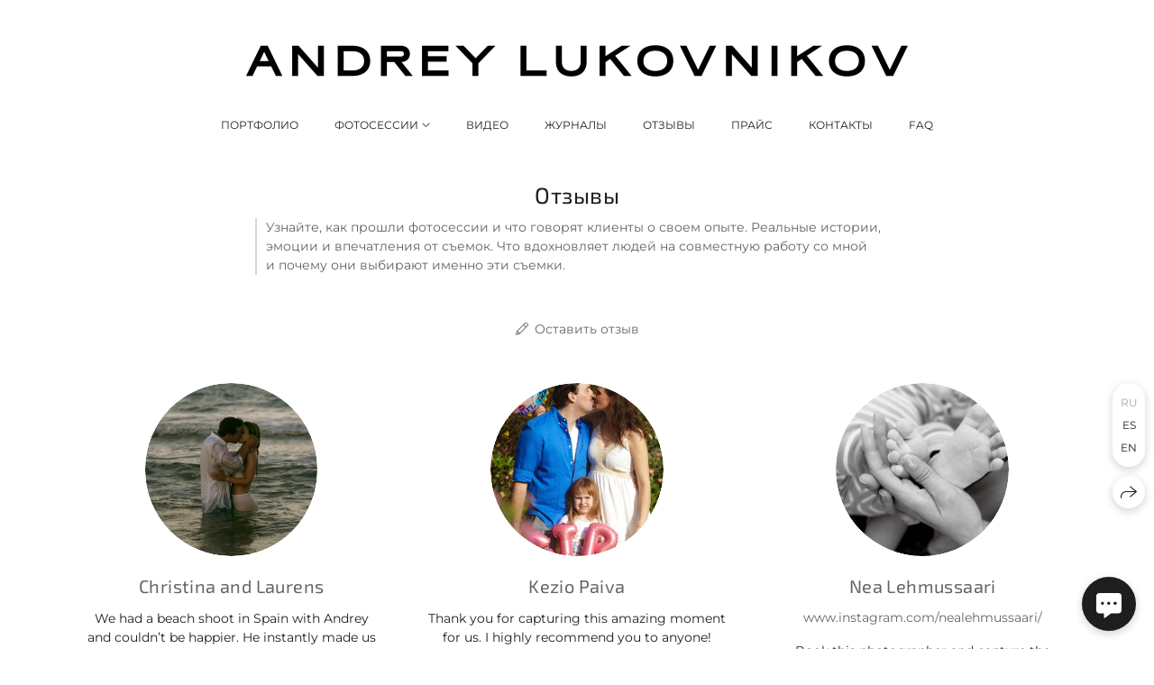

--- FILE ---
content_type: text/html; charset=utf-8
request_url: https://lukovnikov-photo.com/comments
body_size: 74288
content:
<!DOCTYPE html><html lang="ru"><head><meta charset="utf-8"><meta content="IE=edge" http-equiv="X-UA-Compatible"><meta content="width=1280" name="viewport"><meta content="wfolio" name="owner"><meta content="light" name="color-scheme"><meta name="theme-color" media="(prefers-color-scheme: light)"><meta name="theme-color" media="(prefers-color-scheme: dark)"><link href="https://lukovnikov-photo.com/comments" rel="canonical"><link href="https://lukovnikov-photo.com/es/comments" hreflang="es" rel="alternate"><link href="https://lukovnikov-photo.com/en/comments" hreflang="en" rel="alternate"><link href="https://lukovnikov-photo.com/comments" hreflang="ru" rel="alternate"><title>Отзывы о работе фотографа Андрея Луковникова — Аликанте, Торревьеха</title><meta name="robots" content="follow, index, max-snippet:-1, max-video-preview:-1, max-image-preview:large"><meta content="Отзывы клиентов о работе фотографа Андрея Луковникова. Узнайте, как прошли фотосессии и что говорят клиенты о своем опыте. Реальные истории, эмоции и впечатления от съемок в Аликанте и Торревьехе. Что вдохновляет людей на совместную работу с Андреем и почему они выбирают именно эти съемки." name="description"><meta name="yandex-verification" content="043f19f2cb3cb0d1"><meta name="google-site-verification" content="DgdMeiITlx-8kEIFH1TamsXXKnXafMD_Ql2yJfb42p0"><meta property="og:title" content="Отзывы о работе фотографа Андрея Луковникова — Аликанте, Торревьеха"><meta property="og:description" content="Отзывы клиентов о работе фотографа Андрея Луковникова. Узнайте, как прошли фотосессии и что говорят клиенты о своем опыте. Реальные истории, эмоции и впечатления от съемок в Аликанте и Торревьехе. Что вдохновляет людей на совместную работу с Андреем и почему они выбирают именно эти съемки."><meta property="og:type" content="website"><meta property="og:locale" content="ru"><meta property="og:url" content="https://lukovnikov-photo.com/comments"><meta property="twitter:domain" content="lukovnikov-photo.com"><meta property="twitter:url" content="https://lukovnikov-photo.com/comments"><meta property="twitter:title" content="Отзывы о работе фотографа Андрея Луковникова — Аликанте, Торревьеха"><meta property="twitter:description" content="Отзывы клиентов о работе фотографа Андрея Луковникова. Узнайте, как прошли фотосессии и что говорят клиенты о своем опыте. Реальные истории, эмоции и впечатления от съемок в Аликанте и Торревьехе. Что вдохновляет людей на совместную работу с Андреем и почему они выбирают именно эти съемки."><meta property="vk:image" content="https://i.wfolio.com/x/vw6sK5bQa5Fcwe87C_Ouy9fEMYEO3Vmm/MTsPCuI8SXA_GXg5fXeD-Z4Yzl9CwsQg/N31vIvdzJIJW1QtLwpAKpsLC9CyX6Yvl/38Q4l5e5JSrsy37SChodMqKDlrVDPaZ0.jpg"><meta property="og:image" content="https://i.wfolio.com/x/2liGxMhJRjilwq8i78-UqZczLd56D3TA/sTnJtdZp03LsDDiOBzLXI-I2h26Bzrzc/6K88_2yALQRH9WTY3xapBNWU9LQ-cPHr/w0AHa6DM33ozc57P0UswCTF0Mfv2BUIn.jpg"><meta name="twitter:image" content="https://i.wfolio.com/x/2liGxMhJRjilwq8i78-UqZczLd56D3TA/sTnJtdZp03LsDDiOBzLXI-I2h26Bzrzc/6K88_2yALQRH9WTY3xapBNWU9LQ-cPHr/w0AHa6DM33ozc57P0UswCTF0Mfv2BUIn.jpg"><meta name="twitter:card" content="summary_large_image"><link href="https://i.wfolio.com/x/fzZscrDVcssx9z7fVx1wVatoGH1SiPhD/sjIIFMHaivdwzRqmzU8kybc2zQCXrN-L/2UnVallmcx10FTfGOvk2ITtiXZc2d1EG/ICKmAQJn9E-RXNqrnYDh4VpRlzN7Af9w.png" rel="icon" sizes="48x48" type="image/png"><link href="/favicon.ico" rel="icon" type="image/x-icon"><link href="https://i.wfolio.com/x/nPyk9X8szP5j_Qqbh-YedmQ5zB9l-5jC/n2giKg88XC_zlnwvvxWOtqj6Ki94S45r/PfL9Op8LrswTWtmWoV51q3MuSLndLoS_/2Cg9yGXaI0HrhVTxE5BKDiXhJlsw2f6-.png" rel="apple-touch-icon" sizes="180x180"><script>window.domains = ["pv43jvmxzkr6.wfolio.pro", "lukovnikov-photo.com"];
window.sharingSocialNetworks = ["facebook", "whatsapp", "telegram", "viber"];
window.currentUrl = "https://lukovnikov-photo.com/comments";
window.previewMode = false;
window.previewDemo = false
window.lazySizesConfig = window.lazySizesConfig || {};
window.lazySizesConfig.init = false;
window.lazySizesConfig.expand = 1000;
window.lazySizesConfig.expFactor = 2.5;
window.locale = {"all":"Все","application":{"site_is_blocked":{"go_to_app":"Перейти к управлению","lost_visitors":"Столько посетителей было на сайте,\u003cbr\u003eпока он заблокирован","lost_visitors_with_count":"%{count} — cтолько посетителей было на сайте, пока он заблокирован","pay":"Оплатить","title":"Сайт не оплачен"}},"branding_html":"Сайт от \u003ca href=\"%{url}\" target=\"_blank\"\u003ewfolio\u003c/a\u003e","card":{"contact_button_label":"Контакты","goto_website":"Перейти на сайт","save":"Сохранить контакт","social_accounts":{"behance":"Behance","facebook":"Facebook","instagram":"Instagram","linkedin":"LinkedIn","telegram":"Telegram","viber":"Viber","vk":"ВКонтакте","whatsapp":"WhatsApp","youtube":"YouTube"}},"close":"Закрыть","date":{"formats":{"day_month":"%-d %B","long":"%-d %B %Y"}},"defaults":{"card":{"occupation":"Фотограф"},"disk":{"project":{"selections_title":"Отбор фотографий"}},"pages":{"announcement_list":"Истории","contacts":"Контакты","fame":"Отзывы","main":"Главная","no_name":"Без названия","portfolio":"Портфолио","services":"Услуги"}},"disk":{"back":"Назад","blank_folder":"В этой папке нет фотографий.","blocked":{"description":"Превышен лимит в диске","title":"Проект заблокирован"},"carts":{"blank":{"description":"Чтобы купить фотографии, просто добавьте их в корзину. После оплаты водяной знак удалится и вы получите фотографии в исходном качестве.","start":"Начать отбор"},"disabled":{"button":"Контакты","title":"Покупка фотографий была отключена в данном проекте. За дополнительной информацией вы можете обратиться к владельцу проекта:"},"intro":{"close":"Продолжить выбор","description":"Чтобы купить фотографии, просто добавьте их в корзину. После оплаты водяной знак удалится, и вы получите фотографии в исходном качестве.","header":"Покупка цифровых фотографий"},"label":"Корзина","meta":{"amount":"Стоимость","count":"Фотографий","order":"Заказ №%{order_id}","pieces":"шт","stored_till":"Хранится до"},"new":{"close":"Продолжить выбор","contacts":{"description":"Заполните поля для добавления фотографий в корзину","title":"Ваши контакты"},"price":{"description":"Все цены указаны за цифровые фотографии","discount":"скидка %{percent}%","for_many_pieces":"При покупке от %{pieces_count} шт","for_one_piece":"Цена за одну шт","title":"Цена за фотографию"}},"share":{"description":"Чтобы вернуться к этой корзине, скопируйте и сохраните ссылку на нее","title":"Сохранить корзину"},"show":{"buy":"Купить","comment":"Оставить отзыв","download":"Скачать все файлы","paid":{"description":"Ваш заказ оплачен, теперь вы можете скачать фотографии","title":"Спасибо за покупку"},"save_cart":"Сохранить ссылку на корзину","share_cart":"Поделиться ссылкой на заказ","unpaid":{"description":"Оплатите заказ, чтобы скачать фотографии без водяных знаков","title":"Корзина"}},"title":"Корзина"},"comment":{"label":"Отзыв"},"comments":{"new":{"title":"Оставьте отзыв"}},"customer_name_format":{"first_last_name":"Имя и фамилия","last_first_name":"Фамилия и имя","name":"Ваше имя"},"download_disabled":{"description":"Чтобы скачать все файлы одним архивом, скопируйте ссылку, указанную ниже, и откройте ее в вашем браузере на компьютере или телефоне.","header":"Инструкция"},"download":{"file_download_title":"Скачать файл","folder":{"title":"Текущую папку"},"project":{"description":"Все файлы и папки","title":"Весь проект"},"selection":{"description":"Избранные файлы","title":"Избранное"},"title":"Скачать файлы","variants":{"file":"Оригинал","preview":"Для соцсетей"}},"download_files":{"destination":{"desktop":"Мой компьютер","google_drive":"Google Drive","mobile":"Мой телефон","title":"Скачать на","yandex_disk":"Яндекс Диск"},"size":{"original":"Оригинальный размер","preview":"Для соцсетей","title":"Выберите размер"}},"expires_on":"Хранится до %{date}","floating_menu":{"cart":"Корзина","comment":"Отзыв","download":"Скачать","more":"Еще","photolab":"Печать фото","products":"Услуги","selection":"Избранное","share":"Поделиться"},"login":{"authorize_as_guest":"Войти как гость","authorize_with_password":"Войти как заказчик"},"mobile_menu_modal":{"comment":"Написать отзыв","share":"Поделиться ссылкой"},"not_found":"Срок действия ссылки истёк","order_form":{"cart":{"description":"Проверьте контакты перед покупкой","order_title":"Продажа фотографий","title":"Покупка фотографий"}},"orders":{"description":"Спасибо, мы скоро с вами свяжемся","header":{"free":"Заказ №%{order_id} отправлен","paid":"Заказ №%{order_id} оплачен"},"return":"Вернуться к просмотру"},"password":{"enter":"Войти с паролем заказчика","guest_access":"Смотреть как гость","placeholder":"Введите пароль"},"photolab":{"button":"Перейти в типографию","description":"Вы переходите на сайт типографии-партнера, где вы сможете заказать печатные услуги с фотографиями из вашей галереи","title":"Печатные услуги"},"pieces":{"comments":{"edit":"Редактировать комментарий","new":"Оставьте комментарий"},"downloads":{"ios_modal":{"please_wait":"Нажмите на изображение, чтобы его сохранить. Изображение сохранится в Фото.","save_image":"Нажмите на изображение и удерживайте, чтобы его сохранить. Изображение сохранится в Фото."}},"video":{"gallery":{"download":"Скачать","too_large":"Онлайн-просмотр недоступен для больших видео. Скачайте файл, чтобы посмотреть его."}}},"products":{"description":"Закажите дополнительно","from":"от %{money}","photolab":{"button":"Создать макет","hint":{"fotoproekt":"Перейдите на сайт типографии «ФОТОпроект», чтобы сделать макет с вашими фотографиями:","print_rhinodesign":"Перейдите на сайт фотолаборатории «Print RHINODESIGN», чтобы сделать макет с вашими фотографиями:","rhinodesign":"Перейдите на сайт фотолаборатории «RHINODESIGN», чтобы сделать макет с вашими фотографиями:","yarkiy":"Перейдите на сайт типографии «Яркий Фотомаркет», чтобы сделать макет с вашими фотографиями:"},"label":"Печать фото","title":"Печать ваших фотографий"},"shop":{"label":"Услуги"},"title":"Специальные предложения"},"project_error":{"description":"Свяжитесь с владельцем для устранения ошибок","link":"Контакты","title":"Проект не отображается"},"save":"Сохранить","selection":{"blank":"Список избранного пуст, начните отбор фотографий прямо сейчас","commented_warning":{"cancel":"Отменить","confirm":"Убрать из избранного","description":"Если убрать файл из избранного, то комментарий будет удален.","header":"Предупреждение"},"edit":{"description":"Отбор уже завершен, но вы можете внести изменения в форму","title":"Внести изменения"},"finish":{"description":"После завершения отбора вы не сможете вносить изменения в список.","title":"Завершить отбор"},"finished":"Отбор завершен","finished_warning":{"button":"Контакты","description":"Для возобновления возможности редактирования списка избранного, пожалуйста, свяжитесь со мной.","header":"Вы уже завершили отбор"},"label":"Избранное","limit_exceeded":{"close":"Понятно","description":"Вы можете добавить в избранное только %{count}","header":"Предупреждение"},"logout":"Выйти из списка","new":{"description":"Заполните поля, чтобы сохранить список","login":"Или войдите в существующий список","submit":"Продолжить"},"pieces_limit":"Доступно для отбора: %{limit}","share":{"description":"Скопируйте ссылку на список избранного и возвращайтесь к нему в любое время и с любого устройства","title":"Ссылка на список избранного"},"show":{"description":"Для того, чтобы легко вернуться к этому списку, скопируйте и сохраните ссылку","success":{"title":"Список создан"},"title":"Сохранить список"},"start":"Начать отбор","storefront":{"button":"Добавить в корзину","title":"Списки избранного были отключены в данном проекте. Вы можете добавить отобранные файлы в корзину для их покупки."},"title":"Список избранного","update":"Переименовать"},"share":{"label":"Поделиться"},"snackbar":{"added_to_cart":"Добавлено в \u003ca href=\"%{link}\" data-turbo=\"true\" data-role=\"cart-link\"\u003eКорзину\u003c/a\u003e","added_to_selection":"Добавлено в \u003ca href=\"%{link}\" data-turbo=\"true\" data-role=\"selection-url\"\u003eИзбранное\u003c/a\u003e","changes_saved":"Изменения сохранены","comment_saved":"Комментарий сохранен","comment_sent":"Отзыв отправлен","selection_finished":"Отбор завершен"}},"download":"Скачать","email":"Email","enter_email":"Введите адрес электронной почты","enter_otp":"Введите пароль из письма","enter_password":"Введите пароль для доступа к этой странице","fame":{"add_avatar":"Выбрать фото","author_avatar":"Фотография","author_name":"Ваше имя","comment_submitted":"Ваш отзыв успешно отправлен! Он будет опубликован после модерации.","content":"Ваш отзыв","leave_comment":"Оставить отзыв","no_comments":"Отзывов пока нет, ваш будет первым!","social_url":"Ссылка на соцсеть (необязательно)","title":"Написать отзыв"},"fix_errors":"Пожалуйста, исправьте следующие ошибки:","gallery":{"cart":"В корзину","close":"Закрыть (Esc)","fullscreen":"В полный экран","next":"Следующий слайд (стрелка вправо)","prev":"Предыдущий слайд (стрелка влево)","selection":"Добавить в избранное","share":"Поделиться","zoom":"Увеличить/уменьшить"},"generic_error":"Что-то пошло не так","legal":{"i_accept_legals":"Я даю согласие на обработку персональных данных и соглашаюсь с условиями:","i_accept_privacy":"Я даю согласие на обработку персональных данных в соответствии с условиями \u003ca href=\"%{privacy_url}\" target=\"_blank\"\u003eполитики конфиденциальности\u003c/a\u003e.","i_accept_terms":"Я принимаю условия \u003ca href=\"%{terms_url}\" target=\"_blank\"\u003eоферты\u003c/a\u003e.","legal_privacy":"Политика конфиденциальности","legal_terms":"Оферта"},"login":"Войти","menu":"Меню","message_submitted":"Ваше сообщение успешно отправлено!","more":"Ещё","order":{"fields":{"comment":"Комментарий","email":"Email","name":"Ваше имя","phone":"Номер телефона"},"form":{"checkout":"Перейти к оплате","order":"Заказать","pay_with":"Оплата через %{payment_method}","sold_out":"Товар закончился"},"methods":{"bepaid":"BePaid","debug":"Тестовая оплата","debug_failed":"Оплата с отменой","freedompay":"Freedom Pay","liqpay":"Liqpay","paypal":"PayPal","prodamus":"Prodamus","robokassa":"Робокасса","robokassa_kz":"Робокасса (KZ)","stripe":"Stripe","tinkoff":"Т-Банк","yookassa":"ЮКасса"},"success":{"close":"Закрыть","title":"Заявка отправлена"}},"otp_description":"Для доступа к странице проверьте почту (%{email}) и введите пароль, указанный в письме:","pages":{"legal_privacy":{"title":"Политика обработки персональных данных"},"legal_terms":{"title":"Оферта"},"not_found":{"back":"Вернуться на главную","message":"Неправильно набран адрес или такой страницы на сайте больше не существует.","title":"Страница не найдена"}},"plurals":{"files":{"one":"%{count} файл","few":"%{count} файла","many":"%{count} файлов","other":"%{count} файлов"}},"product":{"inactive":"Товар недоступен","order":"Оформить заказ"},"search":"Поиск","sections":{"inline_page":{"more":"Смотреть еще"}},"share":{"back":"Вернуться к сайту","button":"Поделиться ссылкой","copied":"Скопировано!","copy":"Скопировать","copy_link":"Скопировать ссылку","social_buttons":"Или отправьте через социальные сети","success":"Ссылка скопирована"},"shared":{"tracking":{"content":"На сайте используются файлы cookie. Продолжая просмотр сайта, вы разрешаете их использование. %{suffix}","okay":"Понятно","privacy_policy":"Политика конфиденциальности"}},"submit":"Отправить","submit_disabled":"Отправка…","tags":"Теги","transient_error":{"tell_owner":"При регулярном повторении ошибки сообщите владельцу сайта.","title":"Произошла техническая ошибка. Приносим извинения за временные неудобства.","try_reload":"Попробуйте обновить страницу через некоторое время."},"view":"Посмотреть галерею"};
window.siteId = "0Do7k8D8";
window.currentItemsIds = [191630];
window.trackingEnabled = true;window.eventTrackerURL = "https://track.wfolio.com/api/event";
window.eventTrackerExternalIdentifier = "lukovnikov-photo.com";
</script><link href="https://fonts.gstatic.com" rel="preconnect" crossorigin="anonymous"><style>/* cyrillic-ext */
@font-face {
  font-family: "Montserrat";
  font-style: italic;
  font-weight: 400;
  src: url("https://fonts.gstatic.com/s/montserrat/v25/JTUQjIg1_i6t8kCHKm459WxRxC7mw9c.woff2") format("woff2");
  unicode-range: U+0460-052F, U+1C80-1C88, U+20B4, U+2DE0-2DFF, U+A640-A69F, U+FE2E-FE2F;
}
/* cyrillic */
@font-face {
  font-family: "Montserrat";
  font-style: italic;
  font-weight: 400;
  src: url("https://fonts.gstatic.com/s/montserrat/v25/JTUQjIg1_i6t8kCHKm459WxRzS7mw9c.woff2") format("woff2");
  unicode-range: U+0301, U+0400-045F, U+0490-0491, U+04B0-04B1, U+2116;
}
/* vietnamese */
@font-face {
  font-family: "Montserrat";
  font-style: italic;
  font-weight: 400;
  src: url("https://fonts.gstatic.com/s/montserrat/v25/JTUQjIg1_i6t8kCHKm459WxRxi7mw9c.woff2") format("woff2");
  unicode-range: U+0102-0103, U+0110-0111, U+0128-0129, U+0168-0169, U+01A0-01A1, U+01AF-01B0, U+1EA0-1EF9, U+20AB;
}
/* latin-ext */
@font-face {
  font-family: "Montserrat";
  font-style: italic;
  font-weight: 400;
  src: url("https://fonts.gstatic.com/s/montserrat/v25/JTUQjIg1_i6t8kCHKm459WxRxy7mw9c.woff2") format("woff2");
  unicode-range: U+0100-024F, U+0259, U+1E00-1EFF, U+2020, U+20A0-20AB, U+20AD-20CF, U+2113, U+2C60-2C7F, U+A720-A7FF;
}
/* latin */
@font-face {
  font-family: "Montserrat";
  font-style: italic;
  font-weight: 400;
  src: url("https://fonts.gstatic.com/s/montserrat/v25/JTUQjIg1_i6t8kCHKm459WxRyS7m.woff2") format("woff2");
  unicode-range: U+0000-00FF, U+0131, U+0152-0153, U+02BB-02BC, U+02C6, U+02DA, U+02DC, U+2000-206F, U+2074, U+20AC, U+2122, U+2191, U+2193, U+2212, U+2215, U+FEFF, U+FFFD;
}
/* cyrillic-ext */
@font-face {
  font-family: "Montserrat";
  font-style: italic;
  font-weight: 700;
  src: url("https://fonts.gstatic.com/s/montserrat/v25/JTUQjIg1_i6t8kCHKm459WxRxC7mw9c.woff2") format("woff2");
  unicode-range: U+0460-052F, U+1C80-1C88, U+20B4, U+2DE0-2DFF, U+A640-A69F, U+FE2E-FE2F;
}
/* cyrillic */
@font-face {
  font-family: "Montserrat";
  font-style: italic;
  font-weight: 700;
  src: url("https://fonts.gstatic.com/s/montserrat/v25/JTUQjIg1_i6t8kCHKm459WxRzS7mw9c.woff2") format("woff2");
  unicode-range: U+0301, U+0400-045F, U+0490-0491, U+04B0-04B1, U+2116;
}
/* vietnamese */
@font-face {
  font-family: "Montserrat";
  font-style: italic;
  font-weight: 700;
  src: url("https://fonts.gstatic.com/s/montserrat/v25/JTUQjIg1_i6t8kCHKm459WxRxi7mw9c.woff2") format("woff2");
  unicode-range: U+0102-0103, U+0110-0111, U+0128-0129, U+0168-0169, U+01A0-01A1, U+01AF-01B0, U+1EA0-1EF9, U+20AB;
}
/* latin-ext */
@font-face {
  font-family: "Montserrat";
  font-style: italic;
  font-weight: 700;
  src: url("https://fonts.gstatic.com/s/montserrat/v25/JTUQjIg1_i6t8kCHKm459WxRxy7mw9c.woff2") format("woff2");
  unicode-range: U+0100-024F, U+0259, U+1E00-1EFF, U+2020, U+20A0-20AB, U+20AD-20CF, U+2113, U+2C60-2C7F, U+A720-A7FF;
}
/* latin */
@font-face {
  font-family: "Montserrat";
  font-style: italic;
  font-weight: 700;
  src: url("https://fonts.gstatic.com/s/montserrat/v25/JTUQjIg1_i6t8kCHKm459WxRyS7m.woff2") format("woff2");
  unicode-range: U+0000-00FF, U+0131, U+0152-0153, U+02BB-02BC, U+02C6, U+02DA, U+02DC, U+2000-206F, U+2074, U+20AC, U+2122, U+2191, U+2193, U+2212, U+2215, U+FEFF, U+FFFD;
}
/* cyrillic-ext */
@font-face {
  font-family: "Montserrat";
  font-style: normal;
  font-weight: 400;
  src: url("https://fonts.gstatic.com/s/montserrat/v25/JTUSjIg1_i6t8kCHKm459WRhyzbi.woff2") format("woff2");
  unicode-range: U+0460-052F, U+1C80-1C88, U+20B4, U+2DE0-2DFF, U+A640-A69F, U+FE2E-FE2F;
}
/* cyrillic */
@font-face {
  font-family: "Montserrat";
  font-style: normal;
  font-weight: 400;
  src: url("https://fonts.gstatic.com/s/montserrat/v25/JTUSjIg1_i6t8kCHKm459W1hyzbi.woff2") format("woff2");
  unicode-range: U+0301, U+0400-045F, U+0490-0491, U+04B0-04B1, U+2116;
}
/* vietnamese */
@font-face {
  font-family: "Montserrat";
  font-style: normal;
  font-weight: 400;
  src: url("https://fonts.gstatic.com/s/montserrat/v25/JTUSjIg1_i6t8kCHKm459WZhyzbi.woff2") format("woff2");
  unicode-range: U+0102-0103, U+0110-0111, U+0128-0129, U+0168-0169, U+01A0-01A1, U+01AF-01B0, U+1EA0-1EF9, U+20AB;
}
/* latin-ext */
@font-face {
  font-family: "Montserrat";
  font-style: normal;
  font-weight: 400;
  src: url("https://fonts.gstatic.com/s/montserrat/v25/JTUSjIg1_i6t8kCHKm459Wdhyzbi.woff2") format("woff2");
  unicode-range: U+0100-024F, U+0259, U+1E00-1EFF, U+2020, U+20A0-20AB, U+20AD-20CF, U+2113, U+2C60-2C7F, U+A720-A7FF;
}
/* latin */
@font-face {
  font-family: "Montserrat";
  font-style: normal;
  font-weight: 400;
  src: url("https://fonts.gstatic.com/s/montserrat/v25/JTUSjIg1_i6t8kCHKm459Wlhyw.woff2") format("woff2");
  unicode-range: U+0000-00FF, U+0131, U+0152-0153, U+02BB-02BC, U+02C6, U+02DA, U+02DC, U+2000-206F, U+2074, U+20AC, U+2122, U+2191, U+2193, U+2212, U+2215, U+FEFF, U+FFFD;
}
/* cyrillic-ext */
@font-face {
  font-family: "Montserrat";
  font-style: normal;
  font-weight: 700;
  src: url("https://fonts.gstatic.com/s/montserrat/v25/JTUSjIg1_i6t8kCHKm459WRhyzbi.woff2") format("woff2");
  unicode-range: U+0460-052F, U+1C80-1C88, U+20B4, U+2DE0-2DFF, U+A640-A69F, U+FE2E-FE2F;
}
/* cyrillic */
@font-face {
  font-family: "Montserrat";
  font-style: normal;
  font-weight: 700;
  src: url("https://fonts.gstatic.com/s/montserrat/v25/JTUSjIg1_i6t8kCHKm459W1hyzbi.woff2") format("woff2");
  unicode-range: U+0301, U+0400-045F, U+0490-0491, U+04B0-04B1, U+2116;
}
/* vietnamese */
@font-face {
  font-family: "Montserrat";
  font-style: normal;
  font-weight: 700;
  src: url("https://fonts.gstatic.com/s/montserrat/v25/JTUSjIg1_i6t8kCHKm459WZhyzbi.woff2") format("woff2");
  unicode-range: U+0102-0103, U+0110-0111, U+0128-0129, U+0168-0169, U+01A0-01A1, U+01AF-01B0, U+1EA0-1EF9, U+20AB;
}
/* latin-ext */
@font-face {
  font-family: "Montserrat";
  font-style: normal;
  font-weight: 700;
  src: url("https://fonts.gstatic.com/s/montserrat/v25/JTUSjIg1_i6t8kCHKm459Wdhyzbi.woff2") format("woff2");
  unicode-range: U+0100-024F, U+0259, U+1E00-1EFF, U+2020, U+20A0-20AB, U+20AD-20CF, U+2113, U+2C60-2C7F, U+A720-A7FF;
}
/* latin */
@font-face {
  font-family: "Montserrat";
  font-style: normal;
  font-weight: 700;
  src: url("https://fonts.gstatic.com/s/montserrat/v25/JTUSjIg1_i6t8kCHKm459Wlhyw.woff2") format("woff2");
  unicode-range: U+0000-00FF, U+0131, U+0152-0153, U+02BB-02BC, U+02C6, U+02DA, U+02DC, U+2000-206F, U+2074, U+20AC, U+2122, U+2191, U+2193, U+2212, U+2215, U+FEFF, U+FFFD;
}
</style><link href="https://fonts.gstatic.com" rel="preconnect" crossorigin="anonymous"><style>/* cyrillic-ext */
@font-face {
  font-family: "Exo 2";
  font-style: italic;
  font-weight: 400;
  src: url("https://fonts.gstatic.com/s/exo2/v20/7cHov4okm5zmbtYtG-Ec5UIo.woff2") format("woff2");
  unicode-range: U+0460-052F, U+1C80-1C88, U+20B4, U+2DE0-2DFF, U+A640-A69F, U+FE2E-FE2F;
}
/* cyrillic */
@font-face {
  font-family: "Exo 2";
  font-style: italic;
  font-weight: 400;
  src: url("https://fonts.gstatic.com/s/exo2/v20/7cHov4okm5zmbtYtG-gc5UIo.woff2") format("woff2");
  unicode-range: U+0301, U+0400-045F, U+0490-0491, U+04B0-04B1, U+2116;
}
/* vietnamese */
@font-face {
  font-family: "Exo 2";
  font-style: italic;
  font-weight: 400;
  src: url("https://fonts.gstatic.com/s/exo2/v20/7cHov4okm5zmbtYtG-Mc5UIo.woff2") format("woff2");
  unicode-range: U+0102-0103, U+0110-0111, U+0128-0129, U+0168-0169, U+01A0-01A1, U+01AF-01B0, U+1EA0-1EF9, U+20AB;
}
/* latin-ext */
@font-face {
  font-family: "Exo 2";
  font-style: italic;
  font-weight: 400;
  src: url("https://fonts.gstatic.com/s/exo2/v20/7cHov4okm5zmbtYtG-Ic5UIo.woff2") format("woff2");
  unicode-range: U+0100-024F, U+0259, U+1E00-1EFF, U+2020, U+20A0-20AB, U+20AD-20CF, U+2113, U+2C60-2C7F, U+A720-A7FF;
}
/* latin */
@font-face {
  font-family: "Exo 2";
  font-style: italic;
  font-weight: 400;
  src: url("https://fonts.gstatic.com/s/exo2/v20/7cHov4okm5zmbtYtG-wc5Q.woff2") format("woff2");
  unicode-range: U+0000-00FF, U+0131, U+0152-0153, U+02BB-02BC, U+02C6, U+02DA, U+02DC, U+2000-206F, U+2074, U+20AC, U+2122, U+2191, U+2193, U+2212, U+2215, U+FEFF, U+FFFD;
}
/* cyrillic-ext */
@font-face {
  font-family: "Exo 2";
  font-style: italic;
  font-weight: 700;
  src: url("https://fonts.gstatic.com/s/exo2/v20/7cHov4okm5zmbtYtG-Ec5UIo.woff2") format("woff2");
  unicode-range: U+0460-052F, U+1C80-1C88, U+20B4, U+2DE0-2DFF, U+A640-A69F, U+FE2E-FE2F;
}
/* cyrillic */
@font-face {
  font-family: "Exo 2";
  font-style: italic;
  font-weight: 700;
  src: url("https://fonts.gstatic.com/s/exo2/v20/7cHov4okm5zmbtYtG-gc5UIo.woff2") format("woff2");
  unicode-range: U+0301, U+0400-045F, U+0490-0491, U+04B0-04B1, U+2116;
}
/* vietnamese */
@font-face {
  font-family: "Exo 2";
  font-style: italic;
  font-weight: 700;
  src: url("https://fonts.gstatic.com/s/exo2/v20/7cHov4okm5zmbtYtG-Mc5UIo.woff2") format("woff2");
  unicode-range: U+0102-0103, U+0110-0111, U+0128-0129, U+0168-0169, U+01A0-01A1, U+01AF-01B0, U+1EA0-1EF9, U+20AB;
}
/* latin-ext */
@font-face {
  font-family: "Exo 2";
  font-style: italic;
  font-weight: 700;
  src: url("https://fonts.gstatic.com/s/exo2/v20/7cHov4okm5zmbtYtG-Ic5UIo.woff2") format("woff2");
  unicode-range: U+0100-024F, U+0259, U+1E00-1EFF, U+2020, U+20A0-20AB, U+20AD-20CF, U+2113, U+2C60-2C7F, U+A720-A7FF;
}
/* latin */
@font-face {
  font-family: "Exo 2";
  font-style: italic;
  font-weight: 700;
  src: url("https://fonts.gstatic.com/s/exo2/v20/7cHov4okm5zmbtYtG-wc5Q.woff2") format("woff2");
  unicode-range: U+0000-00FF, U+0131, U+0152-0153, U+02BB-02BC, U+02C6, U+02DA, U+02DC, U+2000-206F, U+2074, U+20AC, U+2122, U+2191, U+2193, U+2212, U+2215, U+FEFF, U+FFFD;
}
/* cyrillic-ext */
@font-face {
  font-family: "Exo 2";
  font-style: normal;
  font-weight: 400;
  src: url("https://fonts.gstatic.com/s/exo2/v20/7cHmv4okm5zmbtYlK-4E4Q.woff2") format("woff2");
  unicode-range: U+0460-052F, U+1C80-1C88, U+20B4, U+2DE0-2DFF, U+A640-A69F, U+FE2E-FE2F;
}
/* cyrillic */
@font-face {
  font-family: "Exo 2";
  font-style: normal;
  font-weight: 400;
  src: url("https://fonts.gstatic.com/s/exo2/v20/7cHmv4okm5zmbtYsK-4E4Q.woff2") format("woff2");
  unicode-range: U+0301, U+0400-045F, U+0490-0491, U+04B0-04B1, U+2116;
}
/* vietnamese */
@font-face {
  font-family: "Exo 2";
  font-style: normal;
  font-weight: 400;
  src: url("https://fonts.gstatic.com/s/exo2/v20/7cHmv4okm5zmbtYnK-4E4Q.woff2") format("woff2");
  unicode-range: U+0102-0103, U+0110-0111, U+0128-0129, U+0168-0169, U+01A0-01A1, U+01AF-01B0, U+1EA0-1EF9, U+20AB;
}
/* latin-ext */
@font-face {
  font-family: "Exo 2";
  font-style: normal;
  font-weight: 400;
  src: url("https://fonts.gstatic.com/s/exo2/v20/7cHmv4okm5zmbtYmK-4E4Q.woff2") format("woff2");
  unicode-range: U+0100-024F, U+0259, U+1E00-1EFF, U+2020, U+20A0-20AB, U+20AD-20CF, U+2113, U+2C60-2C7F, U+A720-A7FF;
}
/* latin */
@font-face {
  font-family: "Exo 2";
  font-style: normal;
  font-weight: 400;
  src: url("https://fonts.gstatic.com/s/exo2/v20/7cHmv4okm5zmbtYoK-4.woff2") format("woff2");
  unicode-range: U+0000-00FF, U+0131, U+0152-0153, U+02BB-02BC, U+02C6, U+02DA, U+02DC, U+2000-206F, U+2074, U+20AC, U+2122, U+2191, U+2193, U+2212, U+2215, U+FEFF, U+FFFD;
}
/* cyrillic-ext */
@font-face {
  font-family: "Exo 2";
  font-style: normal;
  font-weight: 700;
  src: url("https://fonts.gstatic.com/s/exo2/v20/7cHmv4okm5zmbtYlK-4E4Q.woff2") format("woff2");
  unicode-range: U+0460-052F, U+1C80-1C88, U+20B4, U+2DE0-2DFF, U+A640-A69F, U+FE2E-FE2F;
}
/* cyrillic */
@font-face {
  font-family: "Exo 2";
  font-style: normal;
  font-weight: 700;
  src: url("https://fonts.gstatic.com/s/exo2/v20/7cHmv4okm5zmbtYsK-4E4Q.woff2") format("woff2");
  unicode-range: U+0301, U+0400-045F, U+0490-0491, U+04B0-04B1, U+2116;
}
/* vietnamese */
@font-face {
  font-family: "Exo 2";
  font-style: normal;
  font-weight: 700;
  src: url("https://fonts.gstatic.com/s/exo2/v20/7cHmv4okm5zmbtYnK-4E4Q.woff2") format("woff2");
  unicode-range: U+0102-0103, U+0110-0111, U+0128-0129, U+0168-0169, U+01A0-01A1, U+01AF-01B0, U+1EA0-1EF9, U+20AB;
}
/* latin-ext */
@font-face {
  font-family: "Exo 2";
  font-style: normal;
  font-weight: 700;
  src: url("https://fonts.gstatic.com/s/exo2/v20/7cHmv4okm5zmbtYmK-4E4Q.woff2") format("woff2");
  unicode-range: U+0100-024F, U+0259, U+1E00-1EFF, U+2020, U+20A0-20AB, U+20AD-20CF, U+2113, U+2C60-2C7F, U+A720-A7FF;
}
/* latin */
@font-face {
  font-family: "Exo 2";
  font-style: normal;
  font-weight: 700;
  src: url("https://fonts.gstatic.com/s/exo2/v20/7cHmv4okm5zmbtYoK-4.woff2") format("woff2");
  unicode-range: U+0000-00FF, U+0131, U+0152-0153, U+02BB-02BC, U+02C6, U+02DA, U+02DC, U+2000-206F, U+2074, U+20AC, U+2122, U+2191, U+2193, U+2212, U+2215, U+FEFF, U+FFFD;
}
</style><style>body {
  font-family: Montserrat, sans-serif;
  font-weight: normal;
}
h1, h2, h3 {
  font-family: 'Exo 2', sans-serif;
  font-weight: normal;
}
</style><style>/*! normalize.css v4.1.1 | MIT License | github.com/necolas/normalize.css */html{font-family:sans-serif;-ms-text-size-adjust:100%;-webkit-text-size-adjust:100%}body{margin:0}article,aside,details,figcaption,figure,footer,header,main,menu,nav,section,summary{display:block}audio,canvas,progress,video{display:inline-block}audio:not([controls]){display:none;height:0}progress{vertical-align:baseline}template,[hidden]{display:none}a{background-color:transparent;-webkit-text-decoration-skip:objects}a:active,a:hover{outline-width:0}abbr[title]{border-bottom:none;text-decoration:underline;-webkit-text-decoration:underline dotted;text-decoration:underline dotted}b,strong{font-weight:inherit}b,strong{font-weight:bolder}dfn{font-style:italic}h1{font-size:2em;margin:0.67em 0}mark{background-color:#ff0;color:#000}small{font-size:80%}sub,sup{font-size:75%;line-height:0;position:relative;vertical-align:baseline}sub{bottom:-0.25em}sup{top:-0.5em}img{border-style:none}svg:not(:root){overflow:hidden}code,kbd,pre,samp{font-family:monospace, monospace;font-size:1em}figure{margin:1em 40px}hr{box-sizing:content-box;height:0;overflow:visible}button,input,select,textarea{font:inherit;margin:0}optgroup{font-weight:bold}button,input{overflow:visible}button,select{text-transform:none}button,html [type="button"],[type="reset"],[type="submit"]{-webkit-appearance:button}button::-moz-focus-inner,[type="button"]::-moz-focus-inner,[type="reset"]::-moz-focus-inner,[type="submit"]::-moz-focus-inner{border-style:none;padding:0}button:-moz-focusring,[type="button"]:-moz-focusring,[type="reset"]:-moz-focusring,[type="submit"]:-moz-focusring{outline:1px dotted ButtonText}fieldset{border:1px solid #c0c0c0;margin:0 2px;padding:0.35em 0.625em 0.75em}legend{box-sizing:border-box;color:inherit;display:table;max-width:100%;padding:0;white-space:normal}textarea{overflow:auto}[type="checkbox"],[type="radio"]{box-sizing:border-box;padding:0}[type="number"]::-webkit-inner-spin-button,[type="number"]::-webkit-outer-spin-button{height:auto}[type="search"]{-webkit-appearance:textfield;outline-offset:-2px}[type="search"]::-webkit-search-cancel-button,[type="search"]::-webkit-search-decoration{-webkit-appearance:none}::-webkit-input-placeholder{color:inherit;opacity:0.54}::-webkit-file-upload-button{-webkit-appearance:button;font:inherit}.row{display:flex;flex-wrap:wrap;width:auto;min-width:0}.row::after{content:"";display:table;clear:both}.row [class^="col-"]{display:flex;flex-direction:column;justify-content:space-between;min-height:1px}.row .col-sm-1{width:8.3333333333%}.row .col-sm-2{width:16.6666666667%}.row .col-sm-3{width:25%}.row .col-sm-4{width:33.3333333333%}.row .col-sm-5{width:41.6666666667%}.row .col-sm-6{width:50%}.row .col-sm-7{width:58.3333333333%}.row .col-sm-8{width:66.6666666667%}.row .col-sm-9{width:75%}.row .col-sm-10{width:83.3333333333%}.row .col-sm-11{width:91.6666666667%}.row .col-sm-12{width:100%}@media (min-width: 769px){.row .col-md-1{width:8.3333333333%}.row .col-md-offset-1{margin-left:8.3333333333%}}@media (min-width: 769px){.row .col-md-2{width:16.6666666667%}.row .col-md-offset-2{margin-left:16.6666666667%}}@media (min-width: 769px){.row .col-md-3{width:25%}.row .col-md-offset-3{margin-left:25%}}@media (min-width: 769px){.row .col-md-4{width:33.3333333333%}.row .col-md-offset-4{margin-left:33.3333333333%}}@media (min-width: 769px){.row .col-md-5{width:41.6666666667%}.row .col-md-offset-5{margin-left:41.6666666667%}}@media (min-width: 769px){.row .col-md-6{width:50%}.row .col-md-offset-6{margin-left:50%}}@media (min-width: 769px){.row .col-md-7{width:58.3333333333%}.row .col-md-offset-7{margin-left:58.3333333333%}}@media (min-width: 769px){.row .col-md-8{width:66.6666666667%}.row .col-md-offset-8{margin-left:66.6666666667%}}@media (min-width: 769px){.row .col-md-9{width:75%}.row .col-md-offset-9{margin-left:75%}}@media (min-width: 769px){.row .col-md-10{width:83.3333333333%}.row .col-md-offset-10{margin-left:83.3333333333%}}@media (min-width: 769px){.row .col-md-11{width:91.6666666667%}.row .col-md-offset-11{margin-left:91.6666666667%}}@media (min-width: 769px){.row .col-md-12{width:100%}.row .col-md-offset-12{margin-left:100%}}@media (min-width: 961px){.row .col-lg-1{width:8.3333333333%}.row .col-lg-offset-1{margin-left:8.3333333333%}}@media (min-width: 961px){.row .col-lg-2{width:16.6666666667%}.row .col-lg-offset-2{margin-left:16.6666666667%}}@media (min-width: 961px){.row .col-lg-3{width:25%}.row .col-lg-offset-3{margin-left:25%}}@media (min-width: 961px){.row .col-lg-4{width:33.3333333333%}.row .col-lg-offset-4{margin-left:33.3333333333%}}@media (min-width: 961px){.row .col-lg-5{width:41.6666666667%}.row .col-lg-offset-5{margin-left:41.6666666667%}}@media (min-width: 961px){.row .col-lg-6{width:50%}.row .col-lg-offset-6{margin-left:50%}}@media (min-width: 961px){.row .col-lg-7{width:58.3333333333%}.row .col-lg-offset-7{margin-left:58.3333333333%}}@media (min-width: 961px){.row .col-lg-8{width:66.6666666667%}.row .col-lg-offset-8{margin-left:66.6666666667%}}@media (min-width: 961px){.row .col-lg-9{width:75%}.row .col-lg-offset-9{margin-left:75%}}@media (min-width: 961px){.row .col-lg-10{width:83.3333333333%}.row .col-lg-offset-10{margin-left:83.3333333333%}}@media (min-width: 961px){.row .col-lg-11{width:91.6666666667%}.row .col-lg-offset-11{margin-left:91.6666666667%}}@media (min-width: 961px){.row .col-lg-12{width:100%}.row .col-lg-offset-12{margin-left:100%}}:root{--color-bg: #ffffff;--color-bg--rgb: 255, 255, 255;--color-bg-hover: #f7f7f7;--color-bg-hover--rgb: 247, 247, 247;--color-text: #1e1e1e;--color-text--rgb: 30, 30, 30;--color-text-hover: #1e1e1e;--color-text-hover--rgb: 30, 30, 30;--color-header: #1e1e1e;--color-header--rgb: 30, 30, 30;--color-link: #656565;--color-link--rgb: 101, 101, 101;--color-border: #1e1e1e40;--color-border--rgb: 30, 30, 30;--color-border-bright: #1e1e1e80;--color-border-bright--rgb: 30, 30, 30;--color-button-bg: #1e1e1e;--color-button-bg--rgb: 30, 30, 30;--color-button-bg-hover: #656565;--color-button-bg-hover--rgb: 101, 101, 101;--color-button-text: #ffffff;--color-button-text--rgb: 255, 255, 255;--color-button-text-hover: #ffffff;--color-button-text-hover--rgb: 255, 255, 255;--color-button-outline: #1e1e1e;--color-button-outline--rgb: 30, 30, 30;--color-button-outline-bg-hover: #1e1e1e;--color-button-outline-bg-hover--rgb: 30, 30, 30;--color-button-outline-text-hover: #ffffff;--color-button-outline-text-hover--rgb: 255, 255, 255;--color-form-bg: #1e1e1e0d;--color-form-bg--rgb: 30, 30, 30;--color-form-placeholder: #1e1e1e66;--color-form-placeholder--rgb: 30, 30, 30;--color-accent-bg: #f7f7f7;--color-accent-bg--rgb: 247, 247, 247;--color-accent-bg-hover: #ffffff;--color-accent-bg-hover--rgb: 255, 255, 255;--color-accent-text: #1e1e1e;--color-accent-text--rgb: 30, 30, 30;--color-accent-text-hover: #1e1e1e;--color-accent-text-hover--rgb: 30, 30, 30;--color-accent-header: #1e1e1e;--color-accent-header--rgb: 30, 30, 30;--color-accent-link: #656565;--color-accent-link--rgb: 101, 101, 101;--color-accent-border: #1e1e1e40;--color-accent-border--rgb: 30, 30, 30;--color-accent-border-bright: #1e1e1e80;--color-accent-border-bright--rgb: 30, 30, 30;--color-accent-button-bg: #1e1e1e;--color-accent-button-bg--rgb: 30, 30, 30;--color-accent-button-bg-hover: #656565;--color-accent-button-bg-hover--rgb: 101, 101, 101;--color-accent-button-text: #ffffff;--color-accent-button-text--rgb: 255, 255, 255;--color-accent-button-text-hover: #ffffff;--color-accent-button-text-hover--rgb: 255, 255, 255;--color-accent-button-outline: #1e1e1e;--color-accent-button-outline--rgb: 30, 30, 30;--color-accent-button-outline-bg-hover: #1e1e1e;--color-accent-button-outline-bg-hover--rgb: 30, 30, 30;--color-accent-button-outline-text-hover: #ffffff;--color-accent-button-outline-text-hover--rgb: 255, 255, 255;--color-accent-form-bg: #ffffff;--color-accent-form-bg--rgb: 255, 255, 255;--color-accent-form-placeholder: #1e1e1e66;--color-accent-form-placeholder--rgb: 30, 30, 30;--color-contrast-bg: #1e1e1e;--color-contrast-bg--rgb: 30, 30, 30;--color-contrast-bg-hover: #ffffff1a;--color-contrast-bg-hover--rgb: 255, 255, 255;--color-contrast-text: #ffffff;--color-contrast-text--rgb: 255, 255, 255;--color-contrast-text-hover: #ffffff;--color-contrast-text-hover--rgb: 255, 255, 255;--color-contrast-header: #ffffff;--color-contrast-header--rgb: 255, 255, 255;--color-contrast-link: #c6c6c6;--color-contrast-link--rgb: 198, 198, 198;--color-contrast-border: #ffffff40;--color-contrast-border--rgb: 255, 255, 255;--color-contrast-border-bright: #ffffff80;--color-contrast-border-bright--rgb: 255, 255, 255;--color-contrast-button-bg: #ffffff;--color-contrast-button-bg--rgb: 255, 255, 255;--color-contrast-button-bg-hover: #c6c6c6;--color-contrast-button-bg-hover--rgb: 198, 198, 198;--color-contrast-button-text: #1e1e1e;--color-contrast-button-text--rgb: 30, 30, 30;--color-contrast-button-text-hover: #1e1e1e;--color-contrast-button-text-hover--rgb: 30, 30, 30;--color-contrast-button-outline: #ffffff;--color-contrast-button-outline--rgb: 255, 255, 255;--color-contrast-button-outline-bg-hover: #ffffff;--color-contrast-button-outline-bg-hover--rgb: 255, 255, 255;--color-contrast-button-outline-text-hover: #1e1e1e;--color-contrast-button-outline-text-hover--rgb: 30, 30, 30;--color-contrast-form-bg: #ffffff1a;--color-contrast-form-bg--rgb: 255, 255, 255;--color-contrast-form-placeholder: #ffffff66;--color-contrast-form-placeholder--rgb: 255, 255, 255;--color-contrast-menu-text-hover: #c6c6c6;--color-contrast-menu-text-hover--rgb: 198, 198, 198}body[color-scheme="light"]{--color-bg: #ffffff;--color-bg--rgb: 255, 255, 255;--color-bg-hover: #f7f7f7;--color-bg-hover--rgb: 247, 247, 247;--color-text: #1e1e1e;--color-text--rgb: 30, 30, 30;--color-text-hover: #1e1e1e;--color-text-hover--rgb: 30, 30, 30;--color-header: #1e1e1e;--color-header--rgb: 30, 30, 30;--color-link: #656565;--color-link--rgb: 101, 101, 101;--color-border: #1e1e1e40;--color-border--rgb: 30, 30, 30;--color-border-bright: #1e1e1e80;--color-border-bright--rgb: 30, 30, 30;--color-button-bg: #1e1e1e;--color-button-bg--rgb: 30, 30, 30;--color-button-bg-hover: #656565;--color-button-bg-hover--rgb: 101, 101, 101;--color-button-text: #ffffff;--color-button-text--rgb: 255, 255, 255;--color-button-text-hover: #ffffff;--color-button-text-hover--rgb: 255, 255, 255;--color-button-outline: #1e1e1e;--color-button-outline--rgb: 30, 30, 30;--color-button-outline-bg-hover: #1e1e1e;--color-button-outline-bg-hover--rgb: 30, 30, 30;--color-button-outline-text-hover: #ffffff;--color-button-outline-text-hover--rgb: 255, 255, 255;--color-form-bg: #1e1e1e0d;--color-form-bg--rgb: 30, 30, 30;--color-form-placeholder: #1e1e1e66;--color-form-placeholder--rgb: 30, 30, 30;--color-accent-bg: #f7f7f7;--color-accent-bg--rgb: 247, 247, 247;--color-accent-bg-hover: #ffffff;--color-accent-bg-hover--rgb: 255, 255, 255;--color-accent-text: #1e1e1e;--color-accent-text--rgb: 30, 30, 30;--color-accent-text-hover: #1e1e1e;--color-accent-text-hover--rgb: 30, 30, 30;--color-accent-header: #1e1e1e;--color-accent-header--rgb: 30, 30, 30;--color-accent-link: #656565;--color-accent-link--rgb: 101, 101, 101;--color-accent-border: #1e1e1e40;--color-accent-border--rgb: 30, 30, 30;--color-accent-border-bright: #1e1e1e80;--color-accent-border-bright--rgb: 30, 30, 30;--color-accent-button-bg: #1e1e1e;--color-accent-button-bg--rgb: 30, 30, 30;--color-accent-button-bg-hover: #656565;--color-accent-button-bg-hover--rgb: 101, 101, 101;--color-accent-button-text: #ffffff;--color-accent-button-text--rgb: 255, 255, 255;--color-accent-button-text-hover: #ffffff;--color-accent-button-text-hover--rgb: 255, 255, 255;--color-accent-button-outline: #1e1e1e;--color-accent-button-outline--rgb: 30, 30, 30;--color-accent-button-outline-bg-hover: #1e1e1e;--color-accent-button-outline-bg-hover--rgb: 30, 30, 30;--color-accent-button-outline-text-hover: #ffffff;--color-accent-button-outline-text-hover--rgb: 255, 255, 255;--color-accent-form-bg: #ffffff;--color-accent-form-bg--rgb: 255, 255, 255;--color-accent-form-placeholder: #1e1e1e66;--color-accent-form-placeholder--rgb: 30, 30, 30;--color-contrast-bg: #1e1e1e;--color-contrast-bg--rgb: 30, 30, 30;--color-contrast-bg-hover: #ffffff1a;--color-contrast-bg-hover--rgb: 255, 255, 255;--color-contrast-text: #ffffff;--color-contrast-text--rgb: 255, 255, 255;--color-contrast-text-hover: #ffffff;--color-contrast-text-hover--rgb: 255, 255, 255;--color-contrast-header: #ffffff;--color-contrast-header--rgb: 255, 255, 255;--color-contrast-link: #c6c6c6;--color-contrast-link--rgb: 198, 198, 198;--color-contrast-border: #ffffff40;--color-contrast-border--rgb: 255, 255, 255;--color-contrast-border-bright: #ffffff80;--color-contrast-border-bright--rgb: 255, 255, 255;--color-contrast-button-bg: #ffffff;--color-contrast-button-bg--rgb: 255, 255, 255;--color-contrast-button-bg-hover: #c6c6c6;--color-contrast-button-bg-hover--rgb: 198, 198, 198;--color-contrast-button-text: #1e1e1e;--color-contrast-button-text--rgb: 30, 30, 30;--color-contrast-button-text-hover: #1e1e1e;--color-contrast-button-text-hover--rgb: 30, 30, 30;--color-contrast-button-outline: #ffffff;--color-contrast-button-outline--rgb: 255, 255, 255;--color-contrast-button-outline-bg-hover: #ffffff;--color-contrast-button-outline-bg-hover--rgb: 255, 255, 255;--color-contrast-button-outline-text-hover: #1e1e1e;--color-contrast-button-outline-text-hover--rgb: 30, 30, 30;--color-contrast-form-bg: #ffffff1a;--color-contrast-form-bg--rgb: 255, 255, 255;--color-contrast-form-placeholder: #ffffff66;--color-contrast-form-placeholder--rgb: 255, 255, 255;--color-contrast-menu-text-hover: #c6c6c6;--color-contrast-menu-text-hover--rgb: 198, 198, 198}:root{--color-marketing-informer-bg-color: #fefbf2;--color-marketing-informer-bg-color--rgb: 254, 251, 242;--color-marketing-informer-text-color: #68371b;--color-marketing-informer-text-color--rgb: 104, 55, 27}:root{color-scheme:light dark}body{--color-text-muted: rgba(var(--color-text--rgb), 0.75);--color-text-light: rgba(var(--color-text--rgb), 0.4);--color-subheader: var(--color-header);--color-accent-subheader: var(--color-accent-header);--color-contrast-subheader: var(--color-contrast-header);--color-menu-bg: var(--color-bg);--color-menu-text: var(--color-text);--color-menu-text-muted: rgba(var(--color-text--rgb), 0.6);--color-menu-separator: rgba(var(--color-text--rgb), 0.5);--color-menu-text-hover: var(--color-menu-text-muted);--color-form-text: var(--color-text);--color-form-success-bg: rgba(108,155,142,0.2);--color-form-error-bg: rgba(195,157,59,0.2);--color-form-underline: var(--color-border);--color-checkbox-bg: var(--color-button-bg);--color-checkbox-text: var(--color-button-text)}body.-menu-accent{--color-menu-bg: var(--color-accent-bg);--color-menu-text: var(--color-accent-text);--color-menu-text-muted: rgba(var(--color-accent-text--rgb), 0.6);--color-menu-separator: rgba(var(--color-accent-text--rgb), 0.5)}body.-menu-contrast{--color-menu-bg: var(--color-contrast-bg);--color-menu-text: var(--color-contrast-text);--color-menu-text-hover: var(--color-contrast-menu-text-hover);--color-menu-text-muted: rgba(var(--color-contrast-text--rgb), 0.6);--color-menu-separator: rgba(var(--color-contrast-text--rgb), 0.5)}body.-accent-headers{--color-header: var(--color-accent-link);--color-subheader: var(--color-accent-link);--color-accent-header: var(--color-accent-link);--color-accent-subheader: var(--color-accent-link)}body.-accented{--color-subheader: var(--color-link);--color-accent-subheader: var(--color-accent-link);--color-contrast-subheader: var(--color-contrast-link)}body.-color-scheme:not(.-accented){--color-button-outline: var(--color-text);--color-accent-button-outline: var(--color-accent-text);--color-contrast-button-outline: var(--color-contrast-text)}.sections-container.-background-image{--color-bg: #000;--color-border: #fff;--color-text: #fff;--color-text--rgb: 255,255,255;--color-header: #fff;--color-subheader: #fff;--color-link: #fff;--color-button-text: #000;--color-button-bg: var(--color-header);--color-button-outline: var(--color-header);--color-button-outline-bg-hover: var(--color-header);--color-button-outline-text-hover: var(--color-button-text);--color-form-bg: rgba(var(--color-text--rgb), 0.1);--color-form-underline: var(--color-border);--color-form-placeholder: rgba(var(--color-text--rgb), 0.4);--color-checkbox-bg: var(--color-button-bg);--color-checkbox-text: var(--color-button-text)}.sections-container.-background-accent{--color-bg: var(--color-accent-bg);--color-bg-hover: var(--color-accent-bg-hover);--color-text: var(--color-accent-text);--color-text--rgb: var(--color-accent-text--rgb);--color-text-hover: var(--color-accent-text-hover);--color-text-muted: rgba(var(--color-accent-text--rgb), 0.75);--color-text-light: rgba(var(--color-accent-text--rgb), 0.4);--color-header: var(--color-accent-header);--color-subheader: var(--color-accent-subheader);--color-link: var(--color-accent-link);--color-border: var(--color-accent-border);--color-border-bright: var(--color-accent-border-bright);--color-button-text: var(--color-accent-button-text);--color-button-text-hover: var(--color-accent-button-text-hover);--color-button-bg: var(--color-accent-button-bg);--color-button-bg-hover: var(--color-accent-button-bg-hover);--color-button-outline: var(--color-accent-button-outline);--color-button-outline-bg-hover: var(--color-accent-button-outline-bg-hover);--color-button-outline-text-hover: var(--color-accent-button-outline-text-hover);--color-form-bg: var(--color-accent-form-bg);--color-form-underline: var(--color-accent-border);--color-form-placeholder: var(--color-accent-form-placeholder);--color-checkbox-bg: var(--color-accent-button-bg);--color-checkbox-text: var(--color-accent-button-text)}.sections-container.-background-contrast{--color-bg: var(--color-contrast-bg);--color-bg-hover: var(--color-contrast-bg-hover);--color-text: var(--color-contrast-text);--color-text--rgb: var(--color-contrast-text--rgb);--color-text-hover: var(--color-contrast-text-hover);--color-text-muted: rgba(var(--color-contrast-text--rgb), 0.75);--color-text-light: rgba(var(--color-contrast-text--rgb), 0.4);--color-header: var(--color-contrast-header);--color-subheader: var(--color-contrast-subheader);--color-link: var(--color-contrast-link);--color-border: var(--color-contrast-border);--color-border-bright: var(--color-contrast-border-bright);--color-button-text: var(--color-contrast-button-text);--color-button-text-hover: var(--color-contrast-button-text-hover);--color-button-bg: var(--color-contrast-button-bg);--color-button-bg-hover: var(--color-contrast-button-bg-hover);--color-button-outline: var(--color-contrast-button-outline);--color-button-outline-bg-hover: var(--color-contrast-button-outline-bg-hover);--color-button-outline-text-hover: var(--color-contrast-button-outline-text-hover);--color-form-bg: var(--color-contrast-form-bg);--color-form-underline: var(--color-contrast-border);--color-form-placeholder: var(--color-contrast-form-placeholder);--color-checkbox-bg: var(--color-button-bg);--color-checkbox-text: var(--color-contrast-button-text)}.page-footer .inner,.page-header>.inner,.sections-container .sections-container-inner{max-width:calc(100% - 25px * 2);position:relative;width:1200px;margin:0 auto}.page-footer .inner::after,.page-header>.inner::after,.sections-container .sections-container-inner::after{content:"";display:table;clear:both}.-hidden{display:none}.age-restriction-informer{display:none;position:fixed;z-index:1001;top:0;left:0;width:100%;height:100%;background:var(--color-bg)}.age-restriction-informer.is-visible{display:block}.age-restriction-informer-wrapper{display:flex;flex-direction:column;align-items:center;justify-content:center;max-width:60vw;height:100%;margin:0 auto}.age-restriction-informer-content{margin-bottom:50px;text-align:center}.age-restriction-informer-buttons{display:flex}.age-restriction-informer-buttons .button{min-width:180px}.age-restriction-informer-buttons>*:not(:last-child){margin-right:20px}.arrow{display:block;position:relative;left:0;width:25px;height:1px;margin:0 auto;transition:width 0.3s;background-color:var(--color-text)}.arrow::after,.arrow::before{content:"";position:absolute;right:-1px;width:6px;height:1px;background-color:var(--color-text)}.arrow::after{top:-2px;transform:rotate(45deg)}.arrow::before{top:2px;transform:rotate(-45deg)}.arrow.-left::after,.arrow.-left::before{right:auto;left:-1px}.arrow.-left::after{transform:rotate(-45deg)}.arrow.-left::before{transform:rotate(45deg)}.arrow-container:hover .arrow{width:64px}.background-video{position:relative;width:100%;height:100%;overflow:hidden;line-height:0;pointer-events:none}.background-video iframe{position:absolute;top:-9999px;right:-9999px;bottom:-9999px;left:-9999px;margin:auto;visibility:hidden}.background-video video{position:absolute;top:-9999px;right:-9999px;bottom:-9999px;left:-9999px;margin:auto;width:100%;min-width:100%;height:auto;min-height:100%}.background-video .background-video-preview{position:absolute;top:-9999px;right:-9999px;bottom:-9999px;left:-9999px;margin:auto;z-index:10;min-width:100%;min-height:100%;transition:opacity 1s ease-out, transform 1s ease-out;-o-object-fit:cover;object-fit:cover}.background-video.-playing .background-video-preview{transform:scale(1.2);opacity:0}.background-video.-playing iframe{visibility:visible}.branding{font-size:12px}.branding a{color:var(--color-text);text-decoration:underline}.branding a:hover{text-decoration:none}.button{display:inline-flex;position:relative;align-items:center;justify-content:center;min-width:140px;height:auto;margin:0;padding:18px 40px;overflow:hidden;border:1px solid var(--color-button-bg);border-radius:100px;outline:none;background:var(--color-button-bg);color:var(--color-button-text);font-size:12px;letter-spacing:0.1em;line-height:1.5;text-decoration:none;text-transform:uppercase;cursor:pointer}.button:hover{border-color:transparent;background:var(--color-button-bg-hover);color:var(--color-button-text-hover)}.button.-outline{border-color:var(--color-button-outline);background:transparent;color:var(--color-button-outline)}.button.-outline:hover{border-color:var(--color-button-outline-bg-hover);background:var(--color-button-outline-bg-hover);color:var(--color-button-outline-text-hover)}.button[disabled]{opacity:0.5;cursor:not-allowed}.button i{margin-right:0.5em;font-size:1.15em;font-weight:normal}.checkbox{display:flex;align-items:baseline}.checkbox-notice{margin-left:14px;-webkit-user-select:none;-moz-user-select:none;user-select:none}.checkbox input[type="checkbox"]{visibility:hidden;line-height:0;cursor:pointer;-webkit-appearance:none;-moz-appearance:none;appearance:none}.checkbox input[type="checkbox"]::before{content:"\f00c" !important;font-family:"Font Awesome 6 Pro" !important;font-weight:900 !important;display:inline-block;visibility:visible;position:relative;top:-2px;width:15px;height:15px;transition:background 0.15s, border-color 0.15s, color 0.15s;border:1px solid var(--color-border);border-radius:1px;color:transparent;font-size:7.5px;line-height:13px;text-align:center}.checkbox input[type="checkbox"]:checked::before{border-color:transparent;background:var(--color-checkbox-bg);color:var(--color-checkbox-text)}.comment-form{display:flex}.comment-form-avatar{margin-left:60px;text-align:center}.comment-form-avatar .avatar-container{position:relative;width:160px;height:160px;margin-bottom:20px;border-radius:50%;background-color:var(--color-form-bg)}.comment-form-avatar .avatar-container>i{position:absolute;top:50%;left:50%;transform:translate(-50%, -50%);color:var(--color-form-placeholder);font-size:48px}.comment-form-avatar .avatar-container>.placeholder{position:absolute;width:160px;height:160px;border-radius:50%;background-size:cover}.comment-form-button{text-decoration:underline;cursor:pointer}.comment-form-button:hover{text-decoration:none}.cover .cover-arrow,.cover .cover-down-arrow{border:0;outline:none;background:transparent;cursor:pointer}.cover-arrows{display:inline-flex;align-items:center;color:#fff;font-size:12px}.cover-arrows .cover-arrow{padding:18px 0;cursor:pointer}.cover-arrows .cover-arrow .arrow{width:120px;transition:width 0.3s, margin 0.3s, background-color 0.3s}.cover-arrows .cover-arrow .arrow.-left{margin-left:20px}.cover-arrows .cover-arrow .arrow.-right{margin-right:20px}.cover-arrows .cover-arrow .arrow,.cover-arrows .cover-arrow .arrow::after,.cover-arrows .cover-arrow .arrow::before{background-color:#fff}.cover-arrows .cover-arrow:hover .arrow{width:140px;margin:0}.cover-arrows.-small{margin-bottom:-11px}.cover-arrows .cover-count{padding:0 60px;white-space:nowrap}.cover-arrows .cover-current-slide{margin-right:47px}.cover-arrows .cover-total-slides{position:relative}.cover-arrows .cover-total-slides::before{content:"";display:block;position:absolute;top:-12px;left:-23px;width:1px;height:40px;transform:rotate(30deg);background-color:#fff}.cover-arrows.-small{padding:0}.cover-arrows.-small .cover-arrow .arrow{width:90px}.cover-arrows.-small .cover-arrow .arrow,.cover-arrows.-small .cover-arrow .arrow::after,.cover-arrows.-small .cover-arrow .arrow::before{background-color:rgba(255,255,255,0.5)}.cover-arrows.-small .cover-arrow .arrow.-left{margin-left:10px}.cover-arrows.-small .cover-arrow .arrow.-right{margin-right:10px}.cover-arrows.-small .cover-arrow:hover .arrow{width:100px;margin:0}.cover-arrows.-small .cover-arrow:hover .arrow,.cover-arrows.-small .cover-arrow:hover .arrow::after,.cover-arrows.-small .cover-arrow:hover .arrow::before{background-color:#fff}.cover-arrows.-small .cover-count{padding:0 20px}.cover-arrows.-small .cover-current-slide{margin-right:20px}.cover-arrows.-small .cover-total-slides::before{content:"/";top:0;left:-12px;width:auto;height:auto;transform:none;background-color:transparent}.cover-button{display:inline-block;width:auto;height:auto;transition:background 0.3s, color 0.3s;border:1px solid #fff;background:transparent;color:#fff;cursor:pointer}.cover-button:hover{border:1px solid #fff;background:#fff;color:#000}.cover-down-arrow{animation:up-down 2s infinite;color:#fff}@keyframes up-down{0%{transform:translateY(0)}50%{transform:translateY(10px)}100%{transform:translateY(0)}}.cover-video video{-o-object-fit:cover;object-fit:cover}.cover-video.-overlay::after{position:absolute;top:0;right:0;bottom:0;left:0;content:"";z-index:101;background:rgba(0,0,0,0.35)}form.form{position:relative}form.form.-disabled{pointer-events:none}form.form fieldset{position:relative;width:100%;margin:0 0 15px;padding:0;border:0}form.form fieldset:last-child{margin-bottom:0}form.form input[type="text"],form.form input[type="password"],form.form input[type="number"],form.form input[type="search"],form.form textarea,form.form select{position:relative;width:100%;margin:0;padding:12px 14px;outline:none;background-color:transparent;box-shadow:none;color:var(--color-text);font-size:14px;letter-spacing:0;line-height:1.5;vertical-align:top;-webkit-appearance:none;caret-color:var(--color-text)}form.form input[type="text"]:not(:last-child),form.form input[type="password"]:not(:last-child),form.form input[type="number"]:not(:last-child),form.form input[type="search"]:not(:last-child),form.form textarea:not(:last-child),form.form select:not(:last-child){margin-bottom:5px}form.form input[type="text"]::-moz-placeholder, form.form input[type="password"]::-moz-placeholder, form.form input[type="number"]::-moz-placeholder, form.form input[type="search"]::-moz-placeholder, form.form textarea::-moz-placeholder, form.form select::-moz-placeholder{opacity:1;color:var(--color-form-placeholder)}form.form input[type="text"]::placeholder,form.form input[type="password"]::placeholder,form.form input[type="number"]::placeholder,form.form input[type="search"]::placeholder,form.form textarea::placeholder,form.form select::placeholder{opacity:1;color:var(--color-form-placeholder)}form.form select option{background:var(--color-bg);color:var(--color-text)}form.form textarea{resize:none}form.form input[type="text"],form.form input[type="password"],form.form input[type="search"],form.form input[type="number"],form.form textarea,form.form select{border:0;background-color:var(--color-form-bg)}.form-legal-links{font-size:12px;text-align:left}.form-legal-links a{white-space:nowrap}.inline-form-field{display:flex;align-items:center;justify-content:flex-start;max-width:100%}.inline-form-input{width:100%;padding:12px 14px;border:0;outline:none;background:var(--color-form-bg);box-shadow:none;color:inherit;cursor:pointer;-webkit-appearance:none}.inline-form-button{padding:11px 14px;transition:background 0.2s ease, color 0.2s ease;border:1px solid var(--color-button-bg);outline:none;background:var(--color-button-bg);color:var(--color-button-text);white-space:nowrap;cursor:pointer}.inline-form-button:hover{background:transparent;color:var(--color-button-bg)}.inline-form-description{margin-bottom:10px;text-align:left}.inline-form-header{margin-bottom:20px;font-weight:bold}.inline-form-hint{margin-top:10px;opacity:0.5;font-size:12px}.lazy-image{position:relative;max-width:100%;overflow:hidden;backface-visibility:hidden;line-height:0}.lazy-image>.placeholder{z-index:10 !important;width:100%;transition:opacity 0.1s;opacity:0.5}.lazy-image>img,.lazy-image>video{position:absolute;z-index:5 !important;top:0;bottom:0;left:0;width:100%;transform:translateZ(0);transition:opacity 0.1s;opacity:0}.lazy-image>video{-o-object-fit:cover;object-fit:cover}.lazy-image>img[data-sizes="auto"],.lazy-image>video[data-sizes="auto"]{display:block;width:100%}.lazy-image.is-loaded>.placeholder{opacity:0}.lazy-image.is-loaded img,.lazy-image.is-loaded video{opacity:1}.legal-links a{text-wrap:nowrap}.legals-wrapper{max-width:1180px;margin:0 auto}.listing-arrows{display:inline-flex;align-items:center}.listing-arrows .listing-arrow{padding:20px 0;cursor:pointer}.listing-arrows .listing-arrow:not(:last-child){margin-right:20px}.listing-arrows .listing-arrow .arrow{width:40px;transition:width 0.3s, margin 0.3s}.listing-arrows .listing-arrow .arrow.-left{margin-left:20px}.listing-arrows .listing-arrow .arrow.-right{margin-right:20px}.listing-arrows .listing-arrow .arrow,.listing-arrows .listing-arrow .arrow::after,.listing-arrows .listing-arrow .arrow::before{background-color:var(--color-text)}.listing-arrows .listing-arrow:hover .arrow{width:60px;margin:0}.logo{line-height:0}.logo .logo-link{display:inline-block;font-size:0;line-height:0}.logo .logo-with-placeholder{display:inline-block;position:relative;max-width:100%}.logo .logo-placeholder{z-index:0;width:100%}.logo .logo-image{position:absolute;z-index:10;top:0;right:0;bottom:0;left:0}.logo .-light-logo:not(:only-child){display:none}@media (prefers-color-scheme: dark){body.-has-dark-scheme .logo .-dark-logo:not(:only-child){display:none}body.-has-dark-scheme .logo .-light-logo:not(:only-child){display:block}}body.-has-dark-scheme[color-scheme="dark"] .logo .-dark-logo:not(:only-child){display:none}body.-has-dark-scheme[color-scheme="dark"] .logo .-light-logo:not(:only-child){display:block}body.-has-dark-scheme[color-scheme="light"] .logo .-dark-logo:not(:only-child){display:block}body.-has-dark-scheme[color-scheme="light"] .logo .-light-logo:not(:only-child){display:none}.marketing-informer{display:none;position:fixed;z-index:1400;top:0;right:0;left:0;width:100%;overflow:hidden;background:var(--color-marketing-informer-bg-color);color:var(--color-marketing-informer-text-color);font-size:12px}.marketing-informer::after{content:"";display:table;clear:both}.marketing-informer.is-visible{display:block}.marketing-informer a,.marketing-informer a:hover{color:inherit}.marketing-informer p{display:inline-block;margin:0}.marketing-informer-content{display:inline-block;flex-shrink:0;padding:14px 60px;text-align:center;will-change:transform}.marketing-informer-close{position:absolute;top:50%;transform:translateY(-50%);right:0;height:100%;margin:0;padding:0;border:0;outline:none;background:transparent;color:var(--color-marketing-informer-text-color);font-size:20px;line-height:1;text-decoration:none;cursor:pointer}.marketing-informer-close i{display:flex;align-items:center;justify-content:center;width:40px;height:100%;float:right;background:var(--color-marketing-informer-bg-color)}.marketing-informer-close i::before{transition:opacity 0.3s;opacity:0.5}.marketing-informer-close::before{content:"";display:inline-block;width:24px;height:100%;background:linear-gradient(90deg, rgba(var(--color-marketing-informer-bg-color--rgb), 0), var(--color-marketing-informer-bg-color))}.marketing-informer-close:hover i::before{opacity:1}.marketing-informer.is-animated .marketing-informer-content{animation:scroll-left linear infinite;animation-duration:var(--marketing-informer-animation-duration)}.marketing-informer-content-container{display:flex;flex-wrap:nowrap;justify-content:flex-start}@keyframes scroll-left{0%{transform:translate3d(0, 0, 0)}100%{transform:translate3d(-100%, 0, 0)}}.message-box{position:relative;margin-bottom:10px;padding:25px;background-color:var(--color-accent-bg);color:var(--color-text);font-size:12px;text-align:left}.message-box.-success{background-color:var(--color-form-success-bg)}.message-box.-error{background-color:var(--color-form-error-bg)}.message-box>.close{position:absolute;top:0;right:0;padding:10px;transition:opacity 0.2s ease-in-out;cursor:pointer}.message-box>.close:hover{opacity:0.6}.message-box .list{margin:10px 0 0;padding-left:1.25em;list-style-type:disc}.message-box .list>li:not(:last-child){margin-bottom:5px}.multi-slider{text-align:center}.multi-slider .slides{display:none}.multi-slider .slide{visibility:hidden;position:absolute;z-index:0;top:1px;right:1px;bottom:1px;left:1px;overflow:hidden;transition:opacity 3s,visibility 0s 1.5s;opacity:0;cursor:pointer}.multi-slider .slide img{position:absolute;top:50%;left:50%;transform:translate(-50%, -50%);width:101%;max-width:none;max-height:none;transition:opacity 0.3s;opacity:0;will-change:opacity}.multi-slider .slide .caption{position:absolute;z-index:20;right:0;bottom:0;left:0;padding:50px 20px 20px;background:linear-gradient(180deg, rgba(0,0,0,0) 0%, rgba(0,0,0,0.3) 100%);color:#fff;font-size:12px;text-align:left}.multi-slider .slide.is-loaded img{opacity:1}.multi-slider .slide.-visible{visibility:visible;z-index:100;transition:opacity 1.5s,visibility 1.5s;opacity:1}.multi-slider .viewports{margin:-1px}.multi-slider .viewports::after{content:"";display:table;clear:both}.multi-slider .viewport{position:relative;margin-bottom:1px;float:left}.multi-slider .viewport::before{content:"";display:block;padding-bottom:100%}.modal{display:flex;visibility:hidden;position:fixed;z-index:-1;top:0;right:0;bottom:0;left:0;flex-direction:column;align-items:center;justify-content:center;max-height:100%;overflow:hidden;transition:opacity 0.15s, visibility 0s 0.15s, z-index 0s 0.15s;opacity:0;background:rgba(85,85,85,0.9);pointer-events:none;-webkit-user-select:none;-moz-user-select:none;user-select:none}.modal.-open{visibility:visible;z-index:2000;transition:opacity 0.15s, visibility 0s;opacity:1;pointer-events:auto}.modal.-scrolling{justify-content:flex-start;max-height:none;overflow-x:hidden;overflow-y:auto}.modal.-scrolling .modal-window{max-height:none;margin:60px 0;overflow:visible}.modal .modal-window{position:relative;flex-shrink:0;width:750px;max-width:90vw;max-height:90%;padding:100px;overflow:auto;border-radius:10px;background:var(--color-bg);text-align:left;-webkit-user-select:auto;-moz-user-select:auto;user-select:auto}.modal .modal-close{position:absolute;z-index:100;top:15px;right:20px;padding:20px;cursor:pointer}.modal .modal-close::after{content:"\f00d" !important;font-family:"Font Awesome 6 Pro" !important;font-weight:400 !important;transition:opacity 0.15s;opacity:0.3;font-size:24px;line-height:1}.modal .modal-close:hover::after{opacity:1}.modal .modal-header{margin-bottom:20px;font-size:40px}.modal .modal-header.-large-pad{margin-bottom:32px}.modal .modal-description{margin-bottom:20px}.modal .modal-success{display:none;width:100%;text-align:center}.modal .modal-success-icon{margin-bottom:40px;font-size:75px}.modal .modal-success-text{margin-bottom:80px;font-size:30px}.share-modal .modal-window{padding:40px}.login-modal .modal-window{width:450px;padding:40px}.comment-modal .modal-window{width:920px}.order-modal.-large .modal-window{display:flex;width:1100px}.order-modal.-large .modal-window>*:not(:last-child){margin-right:40px}.order-modal.-large .modal-window .form{width:480px;margin:0}.order-modal .modal-window{width:640px;padding:80px}.number-input{position:relative;width:110px}.number-input input[type=number]{margin-bottom:0 !important;border:0;border-radius:0;text-align:center;-moz-appearance:textfield !important}.number-input input[type=number]::-webkit-inner-spin-button,.number-input input[type=number]::-webkit-outer-spin-button{margin:0;-webkit-appearance:none}.number-input-minus,.number-input-plus{position:absolute;top:50%;transform:translateY(-50%);width:44px;height:44px;padding:0;border:0;background:transparent;color:var(--color-text-muted);font-size:12px;line-height:45px !important;text-align:center;cursor:pointer;-webkit-user-select:none;-moz-user-select:none;user-select:none;-webkit-tap-highlight-color:transparent}.number-input-minus:active,.number-input-plus:active{color:var(--color-text)}.number-input-minus{left:2px}.number-input-plus{right:2px}.old-price{margin-left:0.5em;color:var(--color-text-light)}.post-list{word-wrap:break-word;word-break:initial}.product-inputs-row{display:flex;align-items:flex-start;gap:20px;margin-bottom:24px}@media (max-width: 768px){.product-inputs-row{flex-direction:column}}.product-inputs-row .product-variant-selector{width:100%;margin-bottom:0 !important}.product-inputs-row .product-variant-selector>select{padding-right:30px;overflow:hidden;text-overflow:ellipsis;white-space:nowrap}.product-price{display:inline-block;font-size:28px}.product-price-container{display:flex;align-items:end;margin-bottom:20px;font-weight:600}.product-old-price{position:relative;margin-left:16px;color:var(--color-text-muted);font-size:28px;font-weight:400;text-decoration:none}.product-old-price::before{content:"";position:absolute;top:0;left:0;width:100%;height:55%;border-bottom:1px solid var(--color-text-muted)}.product-gallery{width:420px;text-align:center}.product-gallery-items{display:grid;grid-template-columns:repeat(5, 1fr);-moz-column-gap:24px;column-gap:24px;width:100%;max-width:none}.product-gallery-items>*:not(:last-child){margin-bottom:0}.product-gallery-item{transition:opacity 0.3s;opacity:0.5;cursor:pointer}.product-gallery-item:hover,.product-gallery-item.is-active{opacity:1}.product-gallery-preview{width:100%;max-width:420px;margin-bottom:24px;margin-left:auto}.product-gallery-preview-item{display:none;width:100%}.product-gallery-preview-item.is-active{display:block}.radio-button{display:flex;align-items:center;margin:12px 0;cursor:pointer}.radio-button:last-child{margin-bottom:6px}.radio-button:first-child{margin-top:6px}.radio-button span{margin-left:14px;transition:color 0.15s;pointer-events:none}.radio-button:hover input[type="radio"]:not(:checked)+span{color:var(--color-border)}.radio-button input[type="radio"]{visibility:hidden;cursor:pointer;-webkit-appearance:none;-moz-appearance:none;appearance:none}.radio-button input[type="radio"]::before{content:"\f00c" !important;font-family:"Font Awesome 6 Pro" !important;font-weight:900 !important;display:block;visibility:visible;width:15px;height:15px;transition:background 0.15s, border-color 0.15s;border:1px solid var(--color-border);border-radius:50%;color:var(--color-bg);font-size:7px;line-height:13px;text-align:center}.radio-button input[type="radio"]:checked::before{border-color:transparent;background:var(--color-border)}.sections-container{position:relative}.sections-container.-background-accent{background-color:var(--color-bg)}.sections-container.-background-contrast{background-color:var(--color-bg)}.sections-container.-background-image{background-attachment:local}.sections-container.-background-image .button:not(.-outline){border:1px solid var(--color-header)}.sections-container.-background-image .button:not(.-outline):hover{background:transparent;color:var(--color-header)}.sections-container.-background-image .message-box.-error{-webkit-backdrop-filter:blur(15px);backdrop-filter:blur(15px)}.sections-container.-background-image form.form input[type="text"],.sections-container.-background-image form.form input[type="password"],.sections-container.-background-image form.form textarea{background-color:transparent;border:1px solid var(--color-form-bg)}.sections-container.lazyloaded{background-color:transparent !important}.sections-container.-overlay::before{position:absolute;top:0;right:0;bottom:0;left:0;content:"";background:rgba(0,0,0,0.35)}body.-fixed-backgrounds-enabled .sections-container.-background-image.-fixed-background{background-attachment:fixed}select{background-image:url("data:image/svg+xml,%3Csvg xmlns='http://www.w3.org/2000/svg' viewBox='0 0 512 512'%3E%3Cpath fill='%23CCCCCC' d='M233.4 406.6c12.5 12.5 32.8 12.5 45.3 0l192-192c12.5-12.5 12.5-32.8 0-45.3s-32.8-12.5-45.3 0L256 338.7 86.6 169.4c-12.5-12.5-32.8-12.5-45.3 0s-12.5 32.8 0 45.3l192 192z'/%3E%3C/svg%3E");background-repeat:no-repeat;background-position:right 14px top 50%;background-size:0.8em auto}select:invalid{color:var(--color-form-placeholder) !important}.share .share-header{margin-bottom:20px;font-weight:bold}.share .share-social{display:flex;align-items:center;justify-content:flex-start;margin-top:24px}.share .share-social>*:not(:last-child){margin-right:12px}.share .share-social-button{position:relative;transition:color 0.3s;color:var(--color-text);font-size:28px;white-space:nowrap}.share .share-social-button:hover{color:var(--color-text-muted)}.slider .slide{display:flex;align-items:center;justify-content:center}.slider .lazy-image{flex-shrink:0}.slider .prev,.slider .next{position:absolute;z-index:200;top:0;bottom:0;width:50%;height:100%}.slider .prev{left:0}.slider .next{right:0}.slider-arrows{display:inline-flex;align-items:center;margin-top:20px;color:var(--color-text);font-size:12px;-webkit-user-select:none;-moz-user-select:none;user-select:none}.slider-arrows .slider-arrow{padding:20px 0;cursor:pointer}.slider-arrows .slider-arrow .arrow{width:120px;transition:width 0.3s, margin 0.3s, background-color 0.3s}.slider-arrows .slider-arrow .arrow.-left{margin-left:20px}.slider-arrows .slider-arrow .arrow.-right{margin-right:20px}.slider-arrows .slider-arrow .arrow,.slider-arrows .slider-arrow .arrow::after,.slider-arrows .slider-arrow .arrow::before{background-color:var(--color-text)}.slider-arrows .slider-arrow:hover .arrow{width:140px;margin:0}.slider-arrows .slider-count{padding:0 60px}.slider-arrows .slider-current-slide{position:relative;margin-right:47px}.slider-arrows .slider-current-slide::after{content:"";display:block;position:absolute;top:-12px;left:30px;width:1px;height:40px;transform:rotate(30deg);background-color:var(--color-text)}.strip{position:relative;width:100%;height:auto}.strip.-resetting .slide{transition:none !important}.strip ::-moz-selection{background:transparent}.strip ::selection{background:transparent}.strip>.controls{position:absolute;z-index:200;top:0;bottom:0;width:100vw;height:100%}.strip>.controls>.prev,.strip>.controls>.next{top:0;bottom:0;height:100%;float:left;cursor:pointer}.strip>.controls>.prev{width:33%}.strip>.controls>.next{width:67%}.strip .slides{width:99999999px;height:100%;transform:translateX(0)}.strip .slides::after{content:"";display:table;clear:both}.strip .slide{height:100%;margin-right:20px;float:left}.strip .lazy-image canvas{background:url("data:image/svg+xml,%3Csvg%20version%3D%221.1%22%20id%3D%22Layer_1%22%20xmlns%3D%22http%3A%2F%2Fwww.w3.org%2F2000%2Fsvg%22%20xmlns%3Axlink%3D%22http%3A%2F%2Fwww.w3.org%2F1999%2Fxlink%22%20x%3D%220px%22%20y%3D%220px%22%0A%20%20%20%20%20width%3D%2224px%22%20height%3D%2230px%22%20viewBox%3D%220%200%2024%2030%22%20style%3D%22enable-background%3Anew%200%200%2050%2050%3B%22%20xml%3Aspace%3D%22preserve%22%3E%0A%20%20%20%20%3Crect%20x%3D%220%22%20y%3D%2210%22%20width%3D%224%22%20height%3D%2210%22%20fill%3D%22rgb(255%2C255%2C255)%22%20opacity%3D%220.2%22%3E%0A%20%20%20%20%20%20%3Canimate%20attributeName%3D%22opacity%22%20attributeType%3D%22XML%22%20values%3D%220.2%3B%201%3B%20.2%22%20begin%3D%220s%22%20dur%3D%220.6s%22%20repeatCount%3D%22indefinite%22%20%2F%3E%0A%20%20%20%20%20%20%3Canimate%20attributeName%3D%22height%22%20attributeType%3D%22XML%22%20values%3D%2210%3B%2020%3B%2010%22%20begin%3D%220s%22%20dur%3D%220.6s%22%20repeatCount%3D%22indefinite%22%20%2F%3E%0A%20%20%20%20%20%20%3Canimate%20attributeName%3D%22y%22%20attributeType%3D%22XML%22%20values%3D%2210%3B%205%3B%2010%22%20begin%3D%220s%22%20dur%3D%220.6s%22%20repeatCount%3D%22indefinite%22%20%2F%3E%0A%20%20%20%20%3C%2Frect%3E%0A%20%20%20%20%3Crect%20x%3D%228%22%20y%3D%2210%22%20width%3D%224%22%20height%3D%2210%22%20fill%3D%22rgb(255%2C255%2C255)%22%20%20opacity%3D%220.2%22%3E%0A%20%20%20%20%20%20%3Canimate%20attributeName%3D%22opacity%22%20attributeType%3D%22XML%22%20values%3D%220.2%3B%201%3B%20.2%22%20begin%3D%220.15s%22%20dur%3D%220.6s%22%20repeatCount%3D%22indefinite%22%20%2F%3E%0A%20%20%20%20%20%20%3Canimate%20attributeName%3D%22height%22%20attributeType%3D%22XML%22%20values%3D%2210%3B%2020%3B%2010%22%20begin%3D%220.15s%22%20dur%3D%220.6s%22%20repeatCount%3D%22indefinite%22%20%2F%3E%0A%20%20%20%20%20%20%3Canimate%20attributeName%3D%22y%22%20attributeType%3D%22XML%22%20values%3D%2210%3B%205%3B%2010%22%20begin%3D%220.15s%22%20dur%3D%220.6s%22%20repeatCount%3D%22indefinite%22%20%2F%3E%0A%20%20%20%20%3C%2Frect%3E%0A%20%20%20%20%3Crect%20x%3D%2216%22%20y%3D%2210%22%20width%3D%224%22%20height%3D%2210%22%20fill%3D%22rgb(255%2C255%2C255)%22%20%20opacity%3D%220.2%22%3E%0A%20%20%20%20%20%20%3Canimate%20attributeName%3D%22opacity%22%20attributeType%3D%22XML%22%20values%3D%220.2%3B%201%3B%20.2%22%20begin%3D%220.3s%22%20dur%3D%220.6s%22%20repeatCount%3D%22indefinite%22%20%2F%3E%0A%20%20%20%20%20%20%3Canimate%20attributeName%3D%22height%22%20attributeType%3D%22XML%22%20values%3D%2210%3B%2020%3B%2010%22%20begin%3D%220.3s%22%20dur%3D%220.6s%22%20repeatCount%3D%22indefinite%22%20%2F%3E%0A%20%20%20%20%20%20%3Canimate%20attributeName%3D%22y%22%20attributeType%3D%22XML%22%20values%3D%2210%3B%205%3B%2010%22%20begin%3D%220.3s%22%20dur%3D%220.6s%22%20repeatCount%3D%22indefinite%22%20%2F%3E%0A%20%20%20%20%3C%2Frect%3E%0A%20%20%3C%2Fsvg%3E") no-repeat scroll center center transparent}.strip .lazy-image.is-loaded canvas{background:none}.strip .caption{position:absolute;z-index:200;right:0;bottom:0;left:0;padding:50px 28px 20px;background:linear-gradient(180deg, rgba(0,0,0,0) 0%, rgba(0,0,0,0.3) 100%);color:#fff;font-size:12px;line-height:1.5;text-align:center;will-change:transform}.tag{display:inline-block;position:relative;margin:0 1em;color:var(--color-text);letter-spacing:0.22em;line-height:1.75em;text-transform:uppercase}.tag:not(:last-child)::before{content:"/";position:absolute;top:1px;right:-1em;transform:translateX(50%);font-family:Arial, sans-serif}.tag:last-child{margin-right:0}.tag:first-child{margin-left:0}.tag-list{display:flex;flex-wrap:wrap;font-size:10px}.text-avatar{position:relative;height:100%;background-color:var(--color-form-bg)}.text-avatar>.letter{position:absolute;top:50%;left:50%;transform:translate(-50%, -50%);color:var(--color-form-placeholder);font-size:25px;font-weight:bold;text-transform:uppercase}.vertical-line{margin:1em 0;opacity:0.5}.vertical-line::before{content:"";display:block;width:1px;height:40px;background-color:var(--color-text-muted)}.x-link{color:var(--color-link);text-decoration:none}.x-link:hover,.x-link:active{color:var(--color-link);text-decoration:underline}.x-link::before,.x-link::after{display:inline-block}.x-link::before{padding-right:0.5em}.x-link::after{padding-left:0.5em}.x-link.-share::before{content:"\f064" !important;font-family:"Font Awesome 6 Pro" !important;font-weight:400 !important}.x-link.-comment::before{content:"\f303" !important;font-family:"Font Awesome 6 Pro" !important;font-weight:400 !important}.x-link.-arrow::after{content:"\f178" !important;font-family:"Font Awesome 6 Pro" !important;font-weight:400 !important}button.x-link{display:inline-block;padding:1px;border:0;outline:none;background:transparent;white-space:nowrap;cursor:pointer}.action-section.-left{text-align:left}.action-section.-center{text-align:center}.action-section.-right{text-align:right}.action-section.-full{text-align:center !important}.action-section.-full>.button{display:block;width:100%}.comparison-section{position:relative;margin:0 auto;padding:0;overflow:hidden;line-height:0;-webkit-user-select:none;-moz-user-select:none;user-select:none;-webkit-tap-highlight-color:transparent}.comparison-section .before,.comparison-section .after{pointer-events:none}.comparison-section .before{position:absolute;z-index:100;top:0;left:0;width:50%;height:100%;overflow:hidden}.comparison-section .before .lazy-image{max-width:none}.comparison-section .after{width:100%;max-width:none}.comparison-section .drag{position:absolute;z-index:210;top:0;bottom:0;left:50%;width:3px;margin-left:-1.5px;background:#fff;cursor:col-resize}.comparison-section .drag::before{position:absolute;top:50%;left:50%;transform:translate(-50%, -50%);content:"";width:9px;height:60px;background:#fff}.comparison-section .drag .left-arrow,.comparison-section .drag .right-arrow{position:absolute;top:50%;width:0;height:0;margin-top:-6px;transition:margin 0.15s;border:6px inset transparent}.comparison-section .drag .left-arrow{left:50%;margin-left:-20px;border-right:6px solid #fff}.comparison-section .drag .right-arrow{right:50%;margin-right:-20px;border-left:6px solid #fff}.comparison-section .drag:hover .left-arrow{margin-left:-24px}.comparison-section .drag:hover .right-arrow{margin-right:-24px}.divider-section{text-align:center}.divider-section>hr{border:0;border-top-color:var(--color-border-bright);font-size:0}.divider-section.-solid>hr{border-top-width:1px;border-top-style:solid}.divider-section.-thick>hr{border-top-width:5px;border-top-style:solid}.divider-section.-dashed>hr{border-top-width:1px;border-top-style:dashed}.divider-section.-full>hr{width:auto}.divider-section.-short>hr{width:31.5%}.divider-section.-left>hr{width:10%;margin-left:0}.divider-section.-dots>.label,.divider-section.-stars>.label{height:50px;margin-bottom:8px;color:var(--color-border-bright);font-size:24px;line-height:50px}.divider-section.-dots>.label::after,.divider-section.-stars>.label::after{display:inline-block;line-height:normal;vertical-align:middle}.divider-section.-dots>.label::after{content:"•    •    •"}.divider-section.-stars>.label::after{content:"✽    ✽    ✽"}.instagram-section{line-height:0}.instagram-section .media{display:inline-block;position:relative;overflow:hidden}.instagram-section .media:hover .thumbnail .meta{opacity:1}.instagram-section .thumbnail{position:relative;transition:opacity 0.2s ease-out;opacity:0;background-repeat:no-repeat;background-position:50% 50%;background-size:cover}.instagram-section .thumbnail::before{content:"";display:block;padding-top:100%;overflow:hidden}.instagram-section .thumbnail.lazyloaded{opacity:1}.instagram-section .meta{position:absolute;top:0;right:0;bottom:0;left:0;z-index:100;transition:opacity 0.5s cubic-bezier(0.215, 0.61, 0.355, 1);opacity:0;background:rgba(0,0,0,0.55);will-change:opacity}.instagram-section .meta .likes{position:absolute;top:50%;left:50%;transform:translate(-50%, -50%);color:#fff;font-size:18px;text-align:center}@media all and (min-width: 375px){.instagram-section .meta .likes{font-size:24px}}.instagram-section .meta .likes-icon,.instagram-section .meta .likes-count{display:inline-block}.instagram-section .meta .likes-icon{margin-right:6px}.instagram-section.-likes-count-under .likes-icon,.instagram-section.-likes-count-under .likes-count{display:block;line-height:1}.instagram-section.-likes-count-under .likes-icon{margin-right:0;margin-bottom:4px}.message-form-section fieldset.-left{text-align:left}.message-form-section fieldset.-center{text-align:center}.message-form-section fieldset.-right{text-align:right}.message-form-section button.-full{width:100%}.questions-list-section>.title{margin-bottom:0.5em}.questions-list-section .question{position:relative;margin-top:0 !important}.questions-list-section .question .title{display:flex;position:relative;align-items:center;justify-content:space-between;padding:1em 40px 1em 0;color:var(--color-text);cursor:pointer}.questions-list-section .question .answer{display:none;margin:1em 0 2em;transition:opacity 0.3s;opacity:0}.questions-list-section .question .close{position:absolute;right:0;font-size:16px;cursor:pointer}.questions-list-section .question .close>i{transition:transform 0.15s}.questions-list-section .question:not(:last-child){border-bottom:1px solid var(--color-border)}.questions-list-section .question.is-active .close>i{transform:rotate(45deg)}.questions-list-section .question.is-active .answer{opacity:1}.search-section .search-input-container{position:relative;max-width:400px;margin:0 auto}.search-section .search-input-container::before{position:absolute;top:50%;transform:translateY(-50%);content:"\f002" !important;font-family:"Font Awesome 6 Pro" !important;font-weight:400 !important;z-index:1;color:var(--color-form-placeholder);font-size:16px}.search-section .search-input-container input{line-height:normal}.search-section .search-input-container::before{left:12px}.search-section .search-input-container input{padding-left:36px !important}.slider-section{text-align:center}.tags-section{font-size:10px;line-height:1.5;text-align:center}.tags-section .tag:hover,.tags-section .tag.-active{text-decoration:underline}.text-section,.wysiwyg{color:var(--color-text);line-height:1.5;word-wrap:break-word;font-variant-numeric:lining-nums;font-feature-settings:"lnum"}.text-section h1,.text-section h2,.text-section h3,.wysiwyg h1,.wysiwyg h2,.wysiwyg h3{margin-bottom:0.5em;font-weight:inherit;line-height:1.1}.text-section h1:last-child,.text-section h2:last-child,.text-section h3:last-child,.wysiwyg h1:last-child,.wysiwyg h2:last-child,.wysiwyg h3:last-child{margin-bottom:0}.text-section ul,.wysiwyg ul{padding:0;list-style:none}.text-section ul li,.wysiwyg ul li{padding-left:1em}.text-section ul li::before,.wysiwyg ul li::before{content:"•";position:absolute;margin-left:-1em}.text-section ol,.wysiwyg ol{padding-left:1.5em;list-style:decimal}.text-section ul,.text-section ol,.wysiwyg ul,.wysiwyg ol{margin:1em 0}.text-section ul:first-child,.text-section ol:first-child,.wysiwyg ul:first-child,.wysiwyg ol:first-child{margin-top:0}.text-section ul:last-child,.text-section ol:last-child,.wysiwyg ul:last-child,.wysiwyg ol:last-child{margin-bottom:0}.text-section ul li,.text-section ol li,.wysiwyg ul li,.wysiwyg ol li{margin-bottom:0.2em;list-style-position:outside}.text-section ul li:last-child,.text-section ol li:last-child,.wysiwyg ul li:last-child,.wysiwyg ol li:last-child{margin-bottom:0}.text-section blockquote,.wysiwyg blockquote{margin:0 1.25em 1em;padding-left:0.75em;border-left:2px solid var(--color-border);opacity:0.7}.text-section blockquote:last-child,.wysiwyg blockquote:last-child{margin-bottom:0}.text-section strike,.wysiwyg strike{opacity:0.5}.text-section time,.wysiwyg time{opacity:0.5}.video-file-section{position:relative;width:100%;overflow:hidden;opacity:100%;background:transparent;text-align:center}.video-file-section .inner{position:relative}.video-file-section .inner.is-hidden{visibility:hidden;transition:opacity 0.3s, visibility 0.3s;opacity:0}.video-file-section .inner img{max-width:none;height:100%;-o-object-fit:cover;object-fit:cover}.video-file-section.-with-icon-play .inner img{transition:transform 0.3s}.video-file-section.-with-icon-play .inner:hover img{transform:scale(1.1)}.video-file-section.-with-icon-play .inner::after{top:15px;left:15px;width:60px;height:60px;content:"";position:absolute;z-index:20;background:url(/assets/icons/play-5a2cfa658b34b5b1463187d6bad7d18ce0e472d3a5ed1c6910b08c8d76263cf1.png);background-size:cover;pointer-events:none}.video-file-section.js-video-section{cursor:pointer}.video-file-section .video{position:absolute;z-index:18;top:0;left:0;width:100%;height:100%;border:0}.video-section{position:relative;width:100%;overflow:hidden;opacity:100%;background:transparent;text-align:center}.video-section .overlay{visibility:visible;position:absolute;z-index:20;top:0;left:0;transition:opacity 0.3s, visibility 0s;border:0;opacity:1;cursor:pointer}.video-section .overlay img{transition:transform 0.3s}.video-section .overlay:hover img{transform:scale(1.1)}.video-section .overlay::after{top:15px;left:15px;width:60px;height:60px;content:"";position:absolute;z-index:20;background:url(/assets/icons/play-5a2cfa658b34b5b1463187d6bad7d18ce0e472d3a5ed1c6910b08c8d76263cf1.png);background-size:cover;pointer-events:none}.video-section .overlay.is-hidden{visibility:hidden;transition:opacity 0.3s, visibility 0.3s;opacity:0}.video-section .overlay img{max-width:none;height:100%;-o-object-fit:cover;object-fit:cover}.video-section .video{position:absolute;z-index:18;top:0;left:0;width:100%;height:100%;border:0}.widescreen-slider-section .prev{cursor:url(/assets/icons/arrow_left_white-cf28a26311868dd4643253ea36f74a09da8a70eaaff77d7d1257fe4e58ac0d7b.png),auto}.widescreen-slider-section .next{cursor:url(/assets/icons/arrow_right_white-b0b396c47eac4496b0ff49a7fe411ccab238e03d7db9c3555226e269f67b80c7.png),auto}.flag{display:inline-block;position:relative;top:-1px;width:18px;height:18px;margin-right:7px;overflow:hidden;backface-visibility:visible;border-radius:50%;background-repeat:no-repeat;box-shadow:0 0 5px 0 rgba(0,0,0,0.25);vertical-align:middle}.flag--am{background-image:url(/assets/flags/square/am-f4ede0e92ae8d00c458e5a658c31de77aa1c4bc7fe54c3c8f9cd379bddd38ea0.svg)}.flag--az{background-image:url(/assets/flags/square/az-3e0f710119f24c592ee009b1ce5ebd30dfbce0eb86fed7a2faa9bd96930d43ea.svg)}.flag--by{background-image:url(/assets/flags/square/by-7bd37ee878e4225470de8cc284d66cf70785a0329da88b43e5f93e25c047b738.svg)}.flag--cn{background-image:url(/assets/flags/square/cn-548f302d58bdad7c3a157b07123df5b3941c6511e0bb840b0a4fa081e61c0379.svg)}.flag--cz{background-image:url(/assets/flags/square/cz-311b1d73fa50e42a08844cd364f68bcee551a309b26bac1dce1651135ae70aa9.svg)}.flag--dk{background-image:url(/assets/flags/square/dk-1939f09bed83b50c36b2c371535c536748d49224da8a98bc5b42f9f74ee2bc25.svg)}.flag--de{background-image:url(/assets/flags/square/de-3479e75f866450220db28ef3ebb1ba0c345c059ed67de62c4176a09572da8f32.svg)}.flag--ee{background-image:url(/assets/flags/square/ee-1058c4a95d48696c8c99608a104e756d4ac5c431a7a1f60e179769416c443420.svg)}.flag--es{background-image:url(/assets/flags/square/es-582d90241cc77269d8eeaa709ee9345c4e3935b7c20f9d3f04d707800c554896.svg)}.flag--fi{background-image:url(/assets/flags/square/fi-cdfc9cc3908d4f0d534fb34853fda8db5981195204ab6219bad3aa3cf90ecfa6.svg)}.flag--fr{background-image:url(/assets/flags/square/fr-8b9d16b144204ecd34289bf1f0e06e57ad03a889a3813463de8e1a25005da5ec.svg)}.flag--gb{background-image:url(/assets/flags/square/gb-81ec47f82b87b9398d17f1db841ea31695a24fa3e05c60fa4d59b21ae4d5bed2.svg)}.flag--ge{background-image:url(/assets/flags/square/ge-d90251ffc959309587136e12331f57a2db6b284a892ba1fee03927383208a760.svg)}.flag--gr{background-image:url(/assets/flags/square/gr-40c78a60595b2a3f485040d93505c0128de81b60f44e18e35ce0ca9d5a95f184.svg)}.flag--il{background-image:url(/assets/flags/square/il-e9027cd798ec317a3cb65af70716a49e6b2963e9c30fd9c82ad6f5c7054d1cd2.svg)}.flag--it{background-image:url(/assets/flags/square/it-2767e5c7250ec17539972ef710a8cebde73971bf0b9b3186d5baffb02f66974e.svg)}.flag--kz{background-image:url(/assets/flags/square/kz-7bba4215225df2db60ba39f8b42f9c96039859ac70242cc3dc725cfa1a4b1330.svg)}.flag--lt{background-image:url(/assets/flags/square/lt-e386ebe0482bdf999b151c3ae8c5e5e40a58037eab35b29f37682aa849edd3f0.svg)}.flag--lv{background-image:url(/assets/flags/square/lv-dbf5d3fb294b518bc6373c4fc22b028fc462647fbd5032cf57513556896577bc.svg)}.flag--nl{background-image:url(/assets/flags/square/nl-6bfba1aa0f31f33e126e51832eddba06a92106d569f3e01dc4989a3425f45eac.svg)}.flag--no{background-image:url(/assets/flags/square/no-7b3a522b5101f7bcc5c9ac05adbfbfa3dacde4fc4420d2997b1ab38af7e50dbc.svg)}.flag--pl{background-image:url(/assets/flags/square/pl-acc73e013a67a13fde68d812b22889be9150cce57d029deab6ba5b0ba4e7b69a.svg)}.flag--pt{background-image:url(/assets/flags/square/pt-09b4548e5764d2a6c56bf9c33e8652911f91b16ab6bfa3041630506480281047.svg)}.flag--ro{background-image:url(/assets/flags/square/ro-a4cfc4bce72dc7b034f2b84e932ba3d47f7a9404b94b1450af48263c576b62c8.svg)}.flag--rs{background-image:url(/assets/flags/square/rs-cd44c0b89c5e2c2d0afe1902a263d60648dd18e97636256eb1ffc3148e336cd7.svg)}.flag--ru{background-image:url(/assets/flags/square/ru-aa0d5e4855f92f211efad3979493956dfe01ad4a0b552814cad05fa67694de03.svg)}.flag--se{background-image:url(/assets/flags/square/se-66e88fa578c2393f3a6722b0cfb661c8577d46a34c8bbe4d3b3ccbcfdd8c2bc6.svg)}.flag--si{background-image:url(/assets/flags/square/si-57de6654f35b93e7df9736ccb70ced05dcdf69562fe18d8ca4b9b0b193044567.svg)}.flag--tr{background-image:url(/assets/flags/square/tr-0df7b630a61ad40f32017487e6fef02258e8b2c8709c6fc8c1d3de1e9b36b09c.svg)}.flag--ua{background-image:url(/assets/flags/square/ua-86260ecf3aa1da110f92b58861d7918e3e574a79cfb4334f9c82b1a750a8a875.svg)}.admin-link{display:none;position:fixed;z-index:9999;top:5px;left:5px;padding:5px;border-radius:50%;opacity:0.25;background:#fff;color:#000 !important;font-size:20px;line-height:1}.admin-link>i{transition:transform 0.2s, color 0.2s}.admin-link.is-visible{display:block}.admin-link:hover>i{transform:rotate(45deg)}.money{white-space:nowrap}.money span:first-child::after{content:"\00A0"}.money__currency{unicode-bidi:embed}.money__amount{unicode-bidi:isolate-override;direction:ltr}.money--bold .money__amount{font-weight:600}.money--bold .money__currency{font-weight:400}.money--billing span:first-child:is(.money__currency)::after{content:none}.pswp__bg{background:var(--color-bg) !important}.pswp__button,.pswp__button:hover{color:var(--color-text) !important}.pswp__button--arrow--left::before,.pswp__button--arrow--right::before{background:transparent !important}.pswp__counter{color:var(--color-text) !important}.pswp__caption{color:var(--color-text-muted) !important}.pswp__preloader .pswp__preloader__donut{border-color:var(--color-text) !important}.pswp__top-bar,.pswp__caption{background:var(--color-bg) !important}*,*::after,*::before{box-sizing:border-box}html{width:100%;height:100%;margin:0;padding:0}body{-moz-osx-font-smoothing:grayscale;-webkit-font-smoothing:antialiased;width:100%;min-width:768px;height:100%;background:var(--color-bg);color:var(--color-text);font-size:14px;letter-spacing:0}p{margin:1em 0}p:first-child{margin-top:0}p:last-child{margin-bottom:0}img,object,embed{max-width:100%}img{height:auto;pointer-events:none}h1,h2,h3{margin:0;font-weight:inherit;letter-spacing:0.02em;text-rendering:optimizeLegibility}h1,h2{color:var(--color-header);font-size:25px}h3{color:var(--color-subheader);font-size:20px}ul,ol{margin:0;padding:0;list-style:none}a,a:hover{color:var(--color-text);text-decoration:none}b,strong{font-weight:bold}.wysiwyg a{color:var(--color-link);text-decoration:underline}.wysiwyg a:hover,.wysiwyg a.-hover{text-decoration:none}.button{width:auto;max-width:100%;transition:background 0.2s ease, border-color 0.2s ease, color 0.2s ease;text-overflow:ellipsis;white-space:nowrap}body.-not-found{padding:0}body.-not-found .page-wrapper{display:flex;flex-direction:column;align-items:center}body.-not-found .error-wrapper{display:flex;flex-direction:column;flex-grow:1;justify-content:center;text-align:center}body.-not-found .error-wrapper>*:not(:last-child){margin-bottom:28px}body.-not-found .page-footer{position:absolute;bottom:10px}body.-not-found .page-footer .inner{justify-content:center}.is-protected{-webkit-touch-callout:none}[class*="_button_pin"]{z-index:299 !important}.comment .comment-content>*:not(:last-child){margin-bottom:1em}.comment .comment-video{position:relative;margin:0 auto}.comment .comment-video .comment-video-link img{transition:transform 0.3s}.comment .comment-video .comment-video-link:hover img{transform:scale(1.1)}.comment .comment-video .comment-video-link::after{top:15px;left:15px;width:60px;height:60px;content:"";position:absolute;z-index:20;background:url(/assets/icons/play-5a2cfa658b34b5b1463187d6bad7d18ce0e472d3a5ed1c6910b08c8d76263cf1.png);background-size:cover;pointer-events:none}.comment .x-link{display:inline-block}.comment .text-avatar{padding-top:100%}.comment .text-avatar>.letter{font-size:50px}.comment .comment-link{display:inline-block;max-width:100%;overflow:hidden;text-overflow:ellipsis;white-space:nowrap}.comment-list.-rows{display:flex;flex-wrap:wrap}.comment-list.-rows .comment{width:calc(100% / 3);margin-bottom:4em}.comment-list.-rows .comment .comment-avatar{flex-shrink:0;width:50%;margin:0 auto;overflow:hidden;border-radius:50%}.comment-list.-rows .comment .comment-avatar .lazy-image,.comment-list.-rows .comment .comment-avatar img,.comment-list.-rows .comment .comment-avatar .placeholder{border-radius:50%}.comment-list.-rows .comment .comment-content{position:relative;margin:1.5em 25px 0;text-align:center}.comment-list.-rows .comment .comment-video{width:80%}.comment-list.-rows .comment .tag-list{justify-content:center}.comment-list.-masonry{margin:-25px}.comment-list.-masonry .comment{width:calc(100% / 3);padding:25px 25px 50px}.comment-list.-masonry .comment .tag-list{justify-content:center}.comment-list.-masonry .comment .comment-content{display:flex;position:relative;flex-direction:column;justify-content:center;margin-top:1em;text-align:center}.comment-list.-masonry .comment .comment-content:only-child{margin:0 auto}.comment-list.-masonry .comment .comment-video{position:relative;width:80%;margin:0 auto}.comment-list.-lineup-round .comment{display:flex;margin-bottom:50px}.comment-list.-lineup-round .comment .comment-avatar{flex-shrink:0;width:160px;height:160px;margin-right:50px;overflow:hidden;border-radius:50%}.comment-list.-lineup-round .comment .comment-avatar .lazy-image,.comment-list.-lineup-round .comment .comment-avatar img,.comment-list.-lineup-round .comment .comment-avatar .placeholder{border-radius:50%}.comment-list.-lineup-round .comment .comment-content{position:relative;width:calc(100% - 160px - 50px)}.comment-list.-lineup-round .comment .comment-video{width:30%;margin-right:0;margin-left:0}.comment-list.-lineup-portrait .comment{display:flex;align-items:center;margin-bottom:50px;padding-bottom:50px;border-bottom:1px solid var(--color-border)}.comment-list.-lineup-portrait .comment:nth-child(even){flex-direction:row-reverse}.comment-list.-lineup-portrait .comment:nth-child(even) .comment-avatar{margin:0 0 0 25px}.comment-list.-lineup-portrait .comment .comment-avatar{width:30%;margin-right:25px}.comment-list.-lineup-portrait .comment .comment-content{display:flex;position:relative;flex-direction:column;justify-content:center;width:70%;padding:0 25px;text-align:center}.comment-list.-lineup-portrait .comment .comment-content:only-child{margin:0 auto}.comment-list.-lineup-portrait .comment .tag-list{justify-content:center}.comment-list.-lineup-portrait .comment .comment-video{width:70%}.comment-list.-lineup-square .comment{display:flex;align-items:center;margin-bottom:50px}.comment-list.-lineup-square .comment:nth-child(even){flex-direction:row-reverse}.comment-list.-lineup-square .comment:nth-child(even) .comment-avatar{margin:0 0 0 25px}.comment-list.-lineup-square .comment .comment-content,.comment-list.-lineup-square .comment .comment-avatar{width:50%}.comment-list.-lineup-square .comment .comment-avatar{margin-right:25px}.comment-list.-lineup-square .comment .comment-content{display:flex;position:relative;flex-direction:column;justify-content:center;padding:0 25px;text-align:center}.comment-list.-lineup-square .comment .comment-content:only-child{margin:0 auto}.comment-list.-lineup-square .comment .tag-list{justify-content:center}.comment-list.-lineup-square .comment .comment-video{width:70%}.comment-list.-lineup-square .comment .vertical-line{margin:0 auto 1em}.download-link{visibility:hidden;position:absolute;z-index:100;top:10px;right:10px;width:auto;max-width:80%;padding:8px 12px;transform:translateX(-50%) scale(0);transition:transform 0.15s, opacity 0.3s, visibility 0s 0.15s;border-radius:30px;background:rgba(0,0,0,0.75) !important;color:#fff !important;font-size:12px;letter-spacing:0.05em;line-height:1.25;text-align:center;cursor:pointer}.download-link:hover{opacity:0.6}.download-link i{margin-right:2px}@media (hover: hover){.picture-section:hover .download-link,.picture-set-section>.piece:hover .download-link{visibility:visible;transform:scale(1);transition:transform 0.15s, opacity 0.3s, visibility 0s}}.floating-button{position:relative;width:36px;height:36px;transition:opacity 0.15s, visibility 0s 0.15s, box-shadow 0.15s, background 0.15s;border-radius:50px;background:rgba(var(--color-bg--rgb), 0.3);box-shadow:0 3px 8px 1px rgba(0,0,0,0.15);color:var(--color-text);font-size:18px;line-height:36px;text-align:center;-webkit-user-select:none;-moz-user-select:none;user-select:none;will-change:transform}.floating-button:not(:last-child){margin-bottom:10px}.floating-button.-top,.floating-button.-share,.floating-button.-locale{cursor:pointer}.floating-button.-top:hover,.floating-button.-top.-open,.floating-button.-share:hover,.floating-button.-share.-open,.floating-button.-locale:hover,.floating-button.-locale.-open{background:rgba(var(--color-bg--rgb), 0.5);box-shadow:0 1px 8px 1px rgba(0,0,0,0.15)}.floating-button.-top i,.floating-button.-share i,.floating-button.-locale i{position:absolute;top:50%;left:50%;transform:translate(-50%, -50%)}.floating-button.-top{visibility:hidden;opacity:0;pointer-events:none}.floating-button.-top.-active{visibility:visible;transition:opacity 0.15s, visibility 0s, box-shadow 0.15s, background 0.15s;opacity:1;pointer-events:auto}.floating-button::-moz-selection{background:transparent}.floating-button::selection{background:transparent}.floating-button.-locale{transition:opacity 0.15s, visibility 0.15s;font-size:12px}.floating-button.-locale .locale-buttons{display:flex;visibility:hidden;position:absolute;top:0;pointer-events:none}.floating-button.-locale .locale-buttons.-right-top,.floating-button.-locale .locale-buttons.-right-bottom{right:48px}.floating-button.-locale .locale-buttons.-left-top,.floating-button.-locale .locale-buttons.-left-bottom{left:48px}.floating-button.-locale .locale-buttons>.-locale{top:0;right:0;margin-bottom:0;opacity:0;pointer-events:auto}.floating-button.-locale .locale-buttons>.-locale:not(:first-child){margin-left:10px}.floating-button.-locale.-open>.locale-buttons{visibility:visible}.floating-button.-locale.-open>.locale-buttons .-locale{opacity:1}.floating-button.-locale i{width:22px;height:22px;margin-right:0}.floating-button.-locale>a{display:block;width:100%;height:100%}.floating-button.-locales{height:auto;padding:14px 0;transition:color 0.15s;font-size:12px;line-height:15px}.floating-button.-locales>*:not(:last-child){margin-bottom:10px}.floating-button.-locales a{display:block}.floating-button.-locales .locale-button:hover,.floating-button.-locales .locale-button.-active{color:var(--color-text-light)}.floating-buttons{display:flex;position:fixed;z-index:1100;top:10%;right:10px;bottom:110px;flex-direction:column;justify-content:space-between;pointer-events:none}.floating-buttons.-left-top,.floating-buttons.-left-bottom{right:auto;left:10px}.floating-buttons.-left-bottom,.floating-buttons.-right-bottom{justify-content:flex-end}.floating-buttons .floating-button{pointer-events:auto}.floating-buttons>.group:not(:last-child){margin-bottom:10px}.row{margin:0 -25px}.row>*{padding-right:25px;padding-left:25px}@media (max-width: 768px){.row>*:not(:last-child)>.section-container:last-child{margin-bottom:50px}}body.-password .page-main{display:flex;flex-direction:column;justify-content:center}.password-form{width:600px;margin:50px auto;text-align:center}.section-container+.section-container{margin-top:50px}.section-container+.action-section,.section-container.text-section+.section-container.picture-section,.section-container.picture-section+.section-container.text-section,.section-container.text-section+.section-container.message-form-section,.section-container.text-section+.section-container.video-file-section,.section-container.video-file-section+.section-container.text-section{margin-top:25px}.section-container.-center{text-align:center}@media (max-width: 959px){.section-container.picture-section+.section-container.action-section,.section-container.text-section+.section-container.action-section{margin-top:12.5px}}.section-group+.section-container{margin-top:25px}.sections-container .sections-container-inner{max-width:calc(100% - 25px * 2)}.sections-container.-theme-pad-before .sections-container-inner{padding-top:50px}.sections-container.-theme-pad-after .sections-container-inner{padding-bottom:50px}.sections-container.-theme-pad-after.-background-default .sections-container-inner{padding-bottom:0}.sections-container.-no-pad-after .sections-container-inner{padding-bottom:0}.sections-container.-no-pad-before .sections-container-inner{padding-top:0}.sections-container.-xsmall-pad-after .sections-container-inner{padding-bottom:12.5px}.sections-container.-xsmall-pad-before .sections-container-inner{padding-top:12.5px}.sections-container.-small-pad-after .sections-container-inner{padding-bottom:25px}.sections-container.-small-pad-before .sections-container-inner{padding-top:25px}.sections-container.-medium-pad-before .sections-container-inner{padding-top:50px}.sections-container.-medium-pad-after .sections-container-inner{padding-bottom:50px}.sections-container.-large-pad-before .sections-container-inner{padding-top:100px}.sections-container.-large-pad-after .sections-container-inner{padding-bottom:100px}.sections-container.-xlarge-pad-before .sections-container-inner{padding-top:200px}.sections-container.-xlarge-pad-after .sections-container-inner{padding-bottom:200px}.sections-container.-small-width .sections-container-inner{width:960px}.sections-container.-medium-width .sections-container-inner{width:1200px}.sections-container.-large-width .sections-container-inner{width:1440px}.sections-container.-full-width .sections-container-inner{width:100%}.sections-container.-max-width .sections-container-inner{width:100%;max-width:100%}.sections-container.-top-align .row{align-items:flex-start}.sections-container.-middle-align .row{align-items:center}.sections-container.-bottom-align .row{align-items:flex-end}.sections-container.lazyloaded{background-repeat:no-repeat;background-position:center;background-size:cover}.sections-container.-background-image.-small-pad-after .sections-container-inner{padding-bottom:100px}.sections-container.-background-image.-small-pad-before .sections-container-inner{padding-top:100px}.sections-container.-background-image.-medium-pad-before .sections-container-inner{padding-top:200px}.sections-container.-background-image.-medium-pad-after .sections-container-inner{padding-bottom:200px}.sections-container.-background-image.-large-pad-before .sections-container-inner{padding-top:300px}.sections-container.-background-image.-large-pad-after .sections-container-inner{padding-bottom:300px}.sections-container.-background-image.-xlarge-pad-before .sections-container-inner{padding-top:400px}.sections-container.-background-image.-xlarge-pad-after .sections-container-inner{padding-bottom:400px}.slider .slider-viewport{position:relative;width:100%;height:auto;overflow:hidden}.slider ::-moz-selection{background:transparent}.slider ::selection{background:transparent}.slider .slide{visibility:hidden;position:absolute;z-index:0;top:0;right:0;bottom:0;left:0;width:100%;height:100%;transition:opacity 2s,visibility 0s 2s,z-index 0s 2s;opacity:0}.slider .slide.-visible{visibility:visible;z-index:100;transition:opacity 2s,visibility 0s,z-index 0s;opacity:1}.slider .lazy-image{max-width:none}.slider .lazy-image canvas{background:url("data:image/svg+xml,%3Csvg%20version%3D%221.1%22%20id%3D%22Layer_1%22%20xmlns%3D%22http%3A%2F%2Fwww.w3.org%2F2000%2Fsvg%22%20xmlns%3Axlink%3D%22http%3A%2F%2Fwww.w3.org%2F1999%2Fxlink%22%20x%3D%220px%22%20y%3D%220px%22%0A%20%20%20%20%20width%3D%2224px%22%20height%3D%2230px%22%20viewBox%3D%220%200%2024%2030%22%20style%3D%22enable-background%3Anew%200%200%2050%2050%3B%22%20xml%3Aspace%3D%22preserve%22%3E%0A%20%20%20%20%3Crect%20x%3D%220%22%20y%3D%2210%22%20width%3D%224%22%20height%3D%2210%22%20fill%3D%22rgb(255%2C255%2C255)%22%20opacity%3D%220.2%22%3E%0A%20%20%20%20%20%20%3Canimate%20attributeName%3D%22opacity%22%20attributeType%3D%22XML%22%20values%3D%220.2%3B%201%3B%20.2%22%20begin%3D%220s%22%20dur%3D%220.6s%22%20repeatCount%3D%22indefinite%22%20%2F%3E%0A%20%20%20%20%20%20%3Canimate%20attributeName%3D%22height%22%20attributeType%3D%22XML%22%20values%3D%2210%3B%2020%3B%2010%22%20begin%3D%220s%22%20dur%3D%220.6s%22%20repeatCount%3D%22indefinite%22%20%2F%3E%0A%20%20%20%20%20%20%3Canimate%20attributeName%3D%22y%22%20attributeType%3D%22XML%22%20values%3D%2210%3B%205%3B%2010%22%20begin%3D%220s%22%20dur%3D%220.6s%22%20repeatCount%3D%22indefinite%22%20%2F%3E%0A%20%20%20%20%3C%2Frect%3E%0A%20%20%20%20%3Crect%20x%3D%228%22%20y%3D%2210%22%20width%3D%224%22%20height%3D%2210%22%20fill%3D%22rgb(255%2C255%2C255)%22%20%20opacity%3D%220.2%22%3E%0A%20%20%20%20%20%20%3Canimate%20attributeName%3D%22opacity%22%20attributeType%3D%22XML%22%20values%3D%220.2%3B%201%3B%20.2%22%20begin%3D%220.15s%22%20dur%3D%220.6s%22%20repeatCount%3D%22indefinite%22%20%2F%3E%0A%20%20%20%20%20%20%3Canimate%20attributeName%3D%22height%22%20attributeType%3D%22XML%22%20values%3D%2210%3B%2020%3B%2010%22%20begin%3D%220.15s%22%20dur%3D%220.6s%22%20repeatCount%3D%22indefinite%22%20%2F%3E%0A%20%20%20%20%20%20%3Canimate%20attributeName%3D%22y%22%20attributeType%3D%22XML%22%20values%3D%2210%3B%205%3B%2010%22%20begin%3D%220.15s%22%20dur%3D%220.6s%22%20repeatCount%3D%22indefinite%22%20%2F%3E%0A%20%20%20%20%3C%2Frect%3E%0A%20%20%20%20%3Crect%20x%3D%2216%22%20y%3D%2210%22%20width%3D%224%22%20height%3D%2210%22%20fill%3D%22rgb(255%2C255%2C255)%22%20%20opacity%3D%220.2%22%3E%0A%20%20%20%20%20%20%3Canimate%20attributeName%3D%22opacity%22%20attributeType%3D%22XML%22%20values%3D%220.2%3B%201%3B%20.2%22%20begin%3D%220.3s%22%20dur%3D%220.6s%22%20repeatCount%3D%22indefinite%22%20%2F%3E%0A%20%20%20%20%20%20%3Canimate%20attributeName%3D%22height%22%20attributeType%3D%22XML%22%20values%3D%2210%3B%2020%3B%2010%22%20begin%3D%220.3s%22%20dur%3D%220.6s%22%20repeatCount%3D%22indefinite%22%20%2F%3E%0A%20%20%20%20%20%20%3Canimate%20attributeName%3D%22y%22%20attributeType%3D%22XML%22%20values%3D%2210%3B%205%3B%2010%22%20begin%3D%220.3s%22%20dur%3D%220.6s%22%20repeatCount%3D%22indefinite%22%20%2F%3E%0A%20%20%20%20%3C%2Frect%3E%0A%20%20%3C%2Fsvg%3E") no-repeat scroll center center transparent}.slider .lazy-image.is-loaded canvas{background:none}.slider .caption{position:absolute;z-index:200;right:0;bottom:0;left:0;padding:50px 28px 20px;background:linear-gradient(180deg, rgba(0,0,0,0) 0%, rgba(0,0,0,0.3) 100%);color:#fff;font-size:12px;line-height:1.5;text-align:center}.slider.-overlay .slides::after{position:absolute;top:0;right:0;bottom:0;left:0;content:"";z-index:101;background:rgba(0,0,0,0.35)}.slider.-rounded .lazy-image,.slider.-rounded img,.slider.-rounded .placeholder{border-radius:16px}.strip{min-height:400px}.strip>.controls>.prev>.handler,.strip>.controls>.next>.handler{position:relative;width:100px;height:100%;transition:opacity 0.3s;opacity:0.75}.strip>.controls>.prev>.handler::before,.strip>.controls>.next>.handler::before{position:absolute;top:50%;left:50%;transform:translate(-50%, -50%);color:#fff;font-size:24px}.strip>.controls>.prev:hover>.handler,.strip>.controls>.next:hover>.handler{opacity:0.3}.strip>.controls>.prev>.handler{float:left}.strip>.controls>.prev>.handler::before{content:"\f053" !important;font-family:"Font Awesome 6 Pro" !important;font-weight:900 !important}.strip>.controls>.next>.handler{float:right}.strip>.controls>.next>.handler::before{content:"\f054" !important;font-family:"Font Awesome 6 Pro" !important;font-weight:900 !important}.tracking-informer{display:none;position:fixed;z-index:1600;bottom:10px;left:10px;width:400px;padding:25px;border-radius:10px;background:color-mix(in srgb, var(--color-accent-bg) 90%, var(--color-accent-text));box-shadow:0 5px 20px rgba(0,0,0,0.04);color:var(--color-accent-text);font-size:12px}.tracking-informer::after{content:"";display:table;clear:both}.tracking-informer.is-visible{display:block}.tracking-informer a{color:var(--color-accent-text);text-decoration:underline}.tracking-informer a:hover{text-decoration:none}.tracking-informer-content{margin-bottom:25px}.tracking-informer-content .link{white-space:nowrap}.tracking-informer-button{display:block;position:relative;width:100%;padding:10px 40px;transition:background 0.2s ease;border:0;border-radius:100px;outline:none;background:var(--color-accent-button-bg);color:var(--color-accent-button-text);cursor:pointer}.tracking-informer-button:hover{background:var(--color-accent-button-bg-hover);color:var(--color-accent-button-text-hover)}.comment-section{line-height:1.5}.comment-section .comment{display:flex;color:var(--color-text)}.comment-section .comment .comment-quote{position:relative;top:30px;padding-right:10px;color:var(--color-text-muted);font-family:Georgia, serif;font-size:80px;line-height:0;text-align:right}.comment-section .comment .comment-content{position:relative;text-align:left}.comment-section .comment .comment-content .video>.link img{transition:transform 0.3s}.comment-section .comment .comment-content .video>.link:hover img{transform:scale(1.1)}.comment-section .comment .comment-content .video>.link::after{top:15px;left:15px;width:60px;height:60px;content:"";position:absolute;z-index:20;background:url(/assets/icons/play-5a2cfa658b34b5b1463187d6bad7d18ce0e472d3a5ed1c6910b08c8d76263cf1.png);background-size:cover;pointer-events:none}.comment-section .comment .comment-main{padding:0 12.5px}.comment-section .comment-meta{display:flex;align-items:center;justify-content:space-between;margin-top:10px}.comment-section .comment-meta .comment-avatar{width:48px;height:48px;margin-right:10px;overflow:hidden;border-radius:50%}.comment-section .comment-meta .comment-name{font-weight:bold}.comment-section .comment-meta .comment-name,.comment-section .comment-meta .comment-link{display:block;max-width:350px;margin-right:10px;overflow:hidden;text-overflow:ellipsis;white-space:nowrap}.comment-section .comment-meta .comment-credentials{display:flex;align-items:center;justify-content:flex-start}.fame-section .nocomments{margin-bottom:36px;text-align:center}.fame-section .nocomments>i{font-size:60px}.fame-section .comment-form{padding-top:18px}.fame-section .title{font-weight:bold}.fame-section .avatar-container{position:relative;width:150px;height:150px}.fame-section .avatar-container>i{position:absolute;top:0;left:0;width:150px;height:150px;overflow:hidden;border-radius:50%;background-color:#d0d0d0;color:#fff;font-size:130px;font-weight:900}.fame-section .avatar-container>i::before{position:absolute;left:50%;transform:translateX(-50%);bottom:0}.fame-section .avatar-container>.placeholder{position:absolute;width:150px;height:150px;margin:0 auto 30px;padding-top:100%;overflow:hidden;border-radius:50%;background-size:cover;text-align:center}.fame-section .avatar-container>.button{position:absolute;left:50%;transform:translateX(-50%);bottom:15%;width:50px;height:50px;padding:0;border:0;border-radius:50%;background-color:rgba(0,0,0,0.4)}.fame-section .avatar-container>.button i{position:absolute;top:50%;left:50%;transform:translate(-50%, -50%);color:#fff;font-size:24px;font-weight:900}.fame-section .avatar-container>.button:hover{background:rgba(0,0,0,0.5);color:#fff}.fame-section .avatar-container>.button>input[type="file"]{display:none}.inline-listing-section{text-align:center}.inline-listing-section>.button{margin-top:25px}.inline-page-section{text-align:center}.inline-page-section>.button{margin-top:25px}.labeled-divider-section{position:relative;border-bottom:1px solid var(--color-border-bright)}.labeled-divider-section .label{display:inline;position:absolute;top:0;left:50%;max-width:calc(100% - 30px);padding:1px 15px 2px;overflow:hidden;transform:translateX(-50%) translateY(-50%);background:var(--color-bg);color:var(--color-text-muted);font-size:14px;text-overflow:ellipsis;text-transform:uppercase;white-space:nowrap}.picture-section{position:relative;line-height:0;text-align:center}.picture-section .link,.picture-section .gallery-link{display:inline-block;position:relative;padding:0;border:0;outline:0;background:transparent}.picture-section .link{cursor:pointer}.picture-section .gallery-link{cursor:zoom-in}.picture-section .lazy-image{display:inline-block}.picture-section.-round .lazy-image,.picture-section.-rounded .lazy-image{position:relative;z-index:1}.picture-section.-round .lazy-image{border-radius:50%}.picture-section.-rounded .lazy-image{border-radius:16px}.picture-set-section{position:relative;line-height:0;text-align:center}.picture-set-section .piece{position:relative}.picture-set-section .piece .inner{position:relative}.picture-set-section .piece.-with-icon-play .lazy-image img{transition:transform 0.3s}.picture-set-section .piece.-with-icon-play .lazy-image:hover img{transform:scale(1.1)}.picture-set-section .piece.-with-icon-play .lazy-image::after{top:15px;left:15px;width:60px;height:60px;content:"";position:absolute;z-index:20;background:url(/assets/icons/play-5a2cfa658b34b5b1463187d6bad7d18ce0e472d3a5ed1c6910b08c8d76263cf1.png);background-size:cover;pointer-events:none}.picture-set-section .piece .link,.picture-set-section .piece .content{display:block;position:relative;overflow:hidden;text-decoration:none}.picture-set-section .piece .link .caption,.picture-set-section .piece .content .caption{position:absolute;z-index:10;bottom:0;width:100%;padding:50px 20px 20px;transform:translateY(100%);transition:transform 0.5s cubic-bezier(0.55, 0.055, 0.675, 0.19);background:linear-gradient(180deg, rgba(0,0,0,0) 0%, rgba(0,0,0,0.3) 100%);color:#fff;font-size:12px;line-height:1.2;text-align:left}.picture-set-section .piece .link:hover .caption,.picture-set-section .piece .content:hover .caption{transform:translateY(0);transition:transform 0.3s cubic-bezier(0.215, 0.61, 0.355, 1)}.picture-set-section .piece .link:hover{cursor:zoom-in}.picture-set-section.-storyboard>.piece{position:absolute;overflow:hidden}.picture-set-section.-grid>.piece{display:inline-block}.picture-set-section.-grid>.piece .lazy-image video{height:100%}.picture-set-section.-lineup .piece{display:flex;justify-content:center;line-height:0}.picture-set-section.-lineup .piece-content{position:relative}.picture-set-section.-lineup .piece:last-child{padding-bottom:0 !important}.picture-set-section.-lineup .piece .lazy-image{display:inline-block;margin:0 auto}.picture-set-section.-lineup .piece .caption{line-height:1.5;text-align:center}.picture-set-section.-originals>.piece{display:inline-block}.picture-set-section.-originals>.piece>.inner{position:relative}.picture-set-section.-originals>.piece>.inner::before{content:"";display:block;padding-bottom:100%}.picture-set-section.-originals>.piece>.inner>.link{display:flex;position:absolute;top:0;right:0;bottom:0;left:0;align-items:center;justify-content:center}.picture-set-section.-originals>.piece>.inner>.link>.caption{padding:50px 20px 20px;font-size:12px}.picture-set-section.-horizontal .picture-set-container{display:flex;flex-direction:row;flex-wrap:nowrap;height:50vh;overflow-x:hidden}.picture-set-section.-horizontal .picture-set-container *{height:100%}.picture-set-section.-horizontal .picture-set-container>.piece{display:inline-block;line-height:0}.picture-set-section.-horizontal .picture-set-container>.piece:not(:last-child){padding-right:50px}.picture-set-section.-horizontal .picture-set-container>.piece .placeholder{width:auto}.picture-set-section.-horizontal .picture-set-container>.piece .caption{height:auto;text-align:center}.picture-set-section.-horizontal .picture-set-arrows>*:not(:last-child){margin-right:50px}.picture-set-section.-horizontal .picture-set-arrows{margin-top:calc(25px * 2 - 20px)}.questions-list-section .question:first-child .title{padding-top:0}.menu-list{display:flex;position:relative;flex-wrap:wrap;font-size:12px}.menu-list .menu-item>.link{position:relative;width:auto;height:auto;padding:0;border:0;outline:0;background:transparent;color:var(--color-menu-text);font-weight:inherit;text-align:left;text-decoration:none;text-transform:uppercase;white-space:nowrap;cursor:pointer}.menu-list .menu-item.-category:not(.-parent)>.link{cursor:default}.menu-list>.menu-item{position:relative;line-height:1;text-align:center}.menu-list>.menu-item.-parent{cursor:pointer}.menu-list>.menu-item.-parent .submenu{left:-20px;padding-top:8px;transform:translateY(-15px);transition:opacity 0.3s, visibility 0.3s, transform 0.3s;cursor:default;pointer-events:none}.menu-list>.menu-item.-parent:hover>.submenu{visibility:visible;transform:translateY(0);transition:opacity 0.3s, visibility 0.3s, transform 0.3s;opacity:1;pointer-events:auto}.menu-list>.menu-item.-parent:hover::after{transform:rotateX(180deg)}.menu-list>.menu-item.-parent::after{content:"\f107" !important;font-family:"Font Awesome 6 Pro" !important;font-weight:inherit !important;display:inline-block;position:relative;padding-left:0.3em;background:none !important;color:var(--color-menu-text);line-height:0}.menu-list .submenu{visibility:hidden;position:absolute;z-index:400;top:100%;left:0;min-width:calc(100% + 40px);padding-top:16px;transition:opacity 0.3s, visibility 0s 0.3s;opacity:0}.menu-list .submenu .submenu-list{position:relative;margin:0 calc((40px / 2) - 24px);border-radius:8px;background:var(--color-menu-bg);box-shadow:0 5px 20px rgba(0,0,0,0.15);text-align:left}.menu-list .submenu .submenu-list>.menu-item{padding:8px 24px;white-space:nowrap}.menu-list .submenu .submenu-list>.menu-item>.link{font-weight:normal;letter-spacing:0;text-transform:none}.menu-list .submenu .submenu-list>.menu-item:first-child{padding-top:24px}.menu-list .submenu .submenu-list>.menu-item:last-child{padding-bottom:24px}.album-lineup{text-align:center}.album-lineup>.piece{position:relative;transition:transform 0.5s cubic-bezier(0.215, 0.61, 0.355, 1),opacity 0.5s cubic-bezier(0.215, 0.61, 0.355, 1);line-height:0}.album-lineup>.piece:not(:last-child){margin-bottom:30px}.album-lineup>.piece>.link{display:block;cursor:zoom-in}.album-lineup>.piece>.link>.lazy-image{display:inline-block;margin:0 auto}.album-lineup>.piece>.caption{padding-top:15px;line-height:1.5}.album-storyboard{position:relative}.album-storyboard>.piece{overflow:hidden}.album-storyboard>.piece>.inner>.link{display:block;position:relative;overflow:visible;text-decoration:none;cursor:zoom-in}.album-storyboard>.piece>.inner>.link:hover>.caption{transform:translateY(0);transition:transform 0.3s cubic-bezier(0.215, 0.61, 0.355, 1)}.album-storyboard>.piece>.inner>.link>.caption{position:absolute;z-index:10;bottom:0;width:100%;padding:15px 10px;transform:translateY(100%);transition:transform 0.5s cubic-bezier(0.55, 0.055, 0.675, 0.19);background-image:linear-gradient(transparent, rgba(0,0,0,0.75));color:#fff;font-size:12px;line-height:1.2;text-shadow:0 1px 2px rgba(0,0,0,0.4)}.album-grid{margin:-15px;line-height:0;text-align:center}.album-grid>.piece{display:inline-block;position:relative;width:33.333333%;padding:15px}.album-grid>.piece>.inner>.link{display:block;position:relative;overflow:hidden;text-decoration:none;cursor:zoom-in}.album-grid>.piece>.inner>.link:hover>.caption{transform:translateY(0);transition:transform 0.3s cubic-bezier(0.215, 0.61, 0.355, 1)}.album-grid>.piece>.inner>.link>.caption{position:absolute;z-index:10;bottom:0;width:100%;padding:15px 10px;transform:translateY(100%);transition:transform 0.5s cubic-bezier(0.55, 0.055, 0.675, 0.19);background:linear-gradient(180deg, rgba(0,0,0,0) 0%, rgba(0,0,0,0.3) 100%);color:#fff;font-size:10px;line-height:1.2}.album-originals>.piece>.inner{position:relative}.album-originals>.piece>.inner::before{content:"";display:block;padding-bottom:100%}.album-originals>.piece>.inner>.link{display:flex;position:absolute;top:0;right:0;bottom:0;left:0;align-items:center;justify-content:center}.album-originals>.piece>.inner>.link>.caption{padding:50px 20px 20px;font-size:12px}.album-lineup>.piece.-video .link .lazy-image img,.album-storyboard>.piece.-video .link .lazy-image img,.album-grid>.piece.-video .link .lazy-image img{transition:transform 0.3s}.album-lineup>.piece.-video .link .lazy-image:hover img,.album-storyboard>.piece.-video .link .lazy-image:hover img,.album-grid>.piece.-video .link .lazy-image:hover img{transform:scale(1.1)}.album-lineup>.piece.-video .link .lazy-image::after,.album-storyboard>.piece.-video .link .lazy-image::after,.album-grid>.piece.-video .link .lazy-image::after{top:15px;left:15px;width:60px;height:60px;content:"";position:absolute;z-index:20;background:url(/assets/icons/play-5a2cfa658b34b5b1463187d6bad7d18ce0e472d3a5ed1c6910b08c8d76263cf1.png);background-size:cover;pointer-events:none}.listing{margin:-20px}.listing .listing-item{display:inline-block;position:relative;width:25%;padding:20px;vertical-align:top}.listing .listing-item .listing-link{display:block;position:relative;text-decoration:none}.listing .listing-item .listing-link .lazy-image{border-radius:0;will-change:transform}.listing .listing-item .listing-title{font-size:14px;font-weight:inherit;text-transform:none}.listing .listing-item .listing-description{margin-top:0.5em;font-size:12px}.listing .listing-caption{padding:14px 0;overflow:hidden;color:var(--color-text);text-align:center;text-overflow:ellipsis;white-space:nowrap}.listing .listing-title{max-width:100%}.listing .listing-title span{display:block;width:100%;overflow:hidden;text-overflow:ellipsis;white-space:nowrap}.listing .listing-link img{transform:scale(1);transition:opacity 0.5s ease-out,transform 0.5s cubic-bezier(0.215, 0.61, 0.355, 1)}.listing .listing-link:hover img{transform:scale(1.1)}.preloader{width:100%;height:100px;background:url("data:image/svg+xml,%3Csvg%20version%3D%221.1%22%20id%3D%22Layer_1%22%20xmlns%3D%22http%3A%2F%2Fwww.w3.org%2F2000%2Fsvg%22%20xmlns%3Axlink%3D%22http%3A%2F%2Fwww.w3.org%2F1999%2Fxlink%22%20x%3D%220px%22%20y%3D%220px%22%0A%20%20%20%20%20width%3D%2224px%22%20height%3D%2230px%22%20viewBox%3D%220%200%2024%2030%22%20style%3D%22enable-background%3Anew%200%200%2050%2050%3B%22%20xml%3Aspace%3D%22preserve%22%3E%0A%20%20%20%20%3Crect%20x%3D%220%22%20y%3D%2210%22%20width%3D%224%22%20height%3D%2210%22%20fill%3D%22rgb(204%2C204%2C204)%22%20opacity%3D%220.2%22%3E%0A%20%20%20%20%20%20%3Canimate%20attributeName%3D%22opacity%22%20attributeType%3D%22XML%22%20values%3D%220.2%3B%201%3B%20.2%22%20begin%3D%220s%22%20dur%3D%220.6s%22%20repeatCount%3D%22indefinite%22%20%2F%3E%0A%20%20%20%20%20%20%3Canimate%20attributeName%3D%22height%22%20attributeType%3D%22XML%22%20values%3D%2210%3B%2020%3B%2010%22%20begin%3D%220s%22%20dur%3D%220.6s%22%20repeatCount%3D%22indefinite%22%20%2F%3E%0A%20%20%20%20%20%20%3Canimate%20attributeName%3D%22y%22%20attributeType%3D%22XML%22%20values%3D%2210%3B%205%3B%2010%22%20begin%3D%220s%22%20dur%3D%220.6s%22%20repeatCount%3D%22indefinite%22%20%2F%3E%0A%20%20%20%20%3C%2Frect%3E%0A%20%20%20%20%3Crect%20x%3D%228%22%20y%3D%2210%22%20width%3D%224%22%20height%3D%2210%22%20fill%3D%22rgb(204%2C204%2C204)%22%20%20opacity%3D%220.2%22%3E%0A%20%20%20%20%20%20%3Canimate%20attributeName%3D%22opacity%22%20attributeType%3D%22XML%22%20values%3D%220.2%3B%201%3B%20.2%22%20begin%3D%220.15s%22%20dur%3D%220.6s%22%20repeatCount%3D%22indefinite%22%20%2F%3E%0A%20%20%20%20%20%20%3Canimate%20attributeName%3D%22height%22%20attributeType%3D%22XML%22%20values%3D%2210%3B%2020%3B%2010%22%20begin%3D%220.15s%22%20dur%3D%220.6s%22%20repeatCount%3D%22indefinite%22%20%2F%3E%0A%20%20%20%20%20%20%3Canimate%20attributeName%3D%22y%22%20attributeType%3D%22XML%22%20values%3D%2210%3B%205%3B%2010%22%20begin%3D%220.15s%22%20dur%3D%220.6s%22%20repeatCount%3D%22indefinite%22%20%2F%3E%0A%20%20%20%20%3C%2Frect%3E%0A%20%20%20%20%3Crect%20x%3D%2216%22%20y%3D%2210%22%20width%3D%224%22%20height%3D%2210%22%20fill%3D%22rgb(204%2C204%2C204)%22%20%20opacity%3D%220.2%22%3E%0A%20%20%20%20%20%20%3Canimate%20attributeName%3D%22opacity%22%20attributeType%3D%22XML%22%20values%3D%220.2%3B%201%3B%20.2%22%20begin%3D%220.3s%22%20dur%3D%220.6s%22%20repeatCount%3D%22indefinite%22%20%2F%3E%0A%20%20%20%20%20%20%3Canimate%20attributeName%3D%22height%22%20attributeType%3D%22XML%22%20values%3D%2210%3B%2020%3B%2010%22%20begin%3D%220.3s%22%20dur%3D%220.6s%22%20repeatCount%3D%22indefinite%22%20%2F%3E%0A%20%20%20%20%20%20%3Canimate%20attributeName%3D%22y%22%20attributeType%3D%22XML%22%20values%3D%2210%3B%205%3B%2010%22%20begin%3D%220.3s%22%20dur%3D%220.6s%22%20repeatCount%3D%22indefinite%22%20%2F%3E%0A%20%20%20%20%3C%2Frect%3E%0A%20%20%3C%2Fsvg%3E") no-repeat scroll center center transparent}.post .post-title{display:block}.post .post-title:hover{text-decoration:underline;text-decoration-thickness:1px;text-underline-offset:0.1em}.post .post-container{display:block}.post .post-caption{color:var(--color-text)}.post .post-description{line-height:1.25}.post .post-date{display:inline-block}.post .tag-list{justify-content:center}.post .post-tags{color:var(--color-text-muted)}.post .tag:hover{text-decoration:underline}.post .post-arrow{display:block;padding:2em}.post .post-miniature{display:block}.post-list.-masonry .post{transition:background 0.3s}.post-list.-masonry .post:hover{background:var(--color-bg-hover)}.post-list.-masonry .post:hover *{color:var(--color-text-hover)}.post-list.-masonry .post .post-inner{padding:18px 18px 50px}.post-list.-masonry .post .post-miniature{margin-bottom:2em}.post-list.-masonry .post .post-caption{text-align:center}.post-list.-masonry .post .post-caption>*:not(:last-child){margin-bottom:1em}.post-list.-squares{display:flex;flex-wrap:wrap;margin:-25px}.post-list.-squares .post{position:relative;float:left}.post-list.-squares .post .post-miniature::after{content:"";position:absolute;z-index:10;top:30px;right:30px;bottom:30px;left:30px;transition:opacity 0.3s, visibility 0.3s;opacity:0;background-color:var(--color-bg)}.post-list.-squares .post .post-inner{margin:25px}.post-list.-squares .post .post-container{position:relative;height:100%}.post-list.-squares .post .post-container:hover .post-miniature::after{opacity:1}.post-list.-squares .post .post-container:hover .post-caption{visibility:visible;z-index:20;overflow:hidden;opacity:1}.post-list.-squares .post .post-caption{position:absolute;top:50%;left:50%;transform:translate(-50%, -50%);visibility:hidden;z-index:0;max-width:calc(100% - 60px);max-height:calc(100% - 60px);transition:opacity 0.3s, visibility 0.3s, z-index 0.3s, background 0.3s;opacity:0;text-align:center}.post-list.-squares .post .post-caption-inner{width:100%;padding:30px}.post-list.-squares .post .post-caption-inner>*:not(:last-child){margin-bottom:1em}.post-list.-rows{display:flex;flex-wrap:wrap;margin:-25px}.post-list.-rows .post .post-inner{margin:25px;text-align:center}.post-list.-rows .post .post-container:hover .arrow{opacity:1}.post-list.-rows .post .post-caption{margin:30px}.post-list.-rows .post .post-caption>*:not(:last-child){margin-bottom:1em}.post-list.-rows .post .arrow{opacity:0.5}.post-list.-rows .post .post-arrow{padding:1.5em}.post-list.-lineup .post{position:relative}.post-list.-lineup .post::before{content:"";position:absolute;right:0;width:calc(75% - 40px);height:100%;transition:background 0.3s}.post-list.-lineup .post:hover *{color:var(--color-text-hover)}.post-list.-lineup .post:hover .vertical-line::before{opacity:0.75;background-color:var(--color-text-hover)}.post-list.-lineup .post:hover .arrow,.post-list.-lineup .post:hover .arrow::before,.post-list.-lineup .post:hover .arrow::after{background-color:var(--color-text-hover)}.post-list.-lineup .post:hover::before{background-color:var(--color-bg-hover)}.post-list.-lineup .post:nth-child(even of :not(.-hidden)) .post-container{flex-direction:row-reverse}.post-list.-lineup .post:nth-child(even of :not(.-hidden))::before{right:auto;left:0}.post-list.-lineup .post .post-container{display:flex;padding:40px}.post-list.-lineup .post .post-miniature{flex:0 0 calc(50% + 40px)}.post-list.-lineup .post .post-caption{display:flex;position:relative;flex-direction:column;flex-grow:1;align-items:center;justify-content:center;min-width:0;padding:40px;text-align:center}.post-list.-lineup .post .post-tags{margin-bottom:0.5em}.post-list.-lineup .post .post-description{margin-top:0.5em}.post-list.-lineup .post .post-title,.post-list.-lineup .post .post-description{width:100%}.post-list.-lineup .post .post-container:hover .arrow{opacity:1}.post-list.-lineup .post .arrow{opacity:0.5}.post-list.-blog.-masonry .post,.post-list.-blog.-rows .post{width:33.333333%}.post-list.-blog.-squares .post{width:50%}.post-list.-announcement-list.-masonry .post,.post-list.-announcement-list.-rows .post{width:33.333333%}.post-list.-announcement-list.-squares .post{width:50%}.cover{position:relative;width:100%;height:80vh;min-height:400px}.cover.-fullscreen{height:100vh}.cover .slider,.cover .slider-viewport{height:100%}.cover .slider{background:#d0d0d0}.cover .cover-button{border-radius:100px}.cover .social-links{margin:0;font-size:24px;line-height:inherit}.cover .social-links>.item>.link{color:#fff}.cover .social-links>.item>.link:hover{color:rgba(255,255,255,0.75)}.cover .cover-wrapper{display:flex;position:absolute;z-index:200;top:0;right:0;bottom:0;left:0;flex-direction:column;align-items:center;justify-content:center;margin:40px 60px;pointer-events:none}.cover .cover-wrapper.-has-arrows{margin-top:32px;margin-bottom:32px}.cover .cover-wrapper>*{pointer-events:auto}.cover .cover-header{line-height:1.1}.cover .cover-header.-large{font-size:38px}.cover .cover-header.-medium{font-size:46px}.cover .cover-header.-small{font-size:60px}.cover .cover-content{display:flex;flex-direction:column;align-items:center;justify-content:center;max-width:900px;text-align:center}.cover .cover-content .cover-header,.cover .cover-content p{width:100%}.cover .cover-content .cover-header{color:#fff}.cover .cover-content p{margin:0;color:#fff;font-size:16px;line-height:1.3}.cover .cover-content *+p{margin-top:12px}.cover .cover-content *+.cover-button{margin-top:20px}.cover .cover-content *+.cover-arrows{margin-top:36px}.cover .cover-content *+.cover-arrows.-small{margin-top:25px}.cover .cover-down-arrow{font-size:18px}.cover .cover-down-arrow::before{content:"\f175" !important;font-family:"Font Awesome 6 Pro" !important;font-weight:400 !important}.cover .social-links>.item{display:inline-block;margin:0 0 0.25em 1em}.cover .social-links>.item:first-child{margin-left:0}.cover.-center .cover-arrows,.cover.-bottom .cover-arrows{margin-top:40px}.cover.-center .cover-count,.cover.-bottom .cover-count{padding:0 30px}.cover.-center .cover-content{flex-grow:1}.cover.-center .cover-count{padding:0 30px}.cover.-bottom .cover-wrapper{justify-content:flex-end}.cover.-bottom .cover-down-arrow{margin-top:40px}.cover.-center-line .cover-content,.cover.-bottom-line .cover-content{width:100%}.cover.-center-line .cover-aside.-line,.cover.-bottom-line .cover-aside.-line{display:flex;align-items:center;justify-content:center;width:100%;margin-top:40px;padding-top:15px;border-top:1px solid #fff}.cover.-center-line.-splash .cover-aside.-line,.cover.-bottom-line.-splash .cover-aside.-line{justify-content:space-between}.cover.-center-line.-splash .cover-aside.-line::before,.cover.-bottom-line.-splash .cover-aside.-line::before{content:""}.cover.-center-line.-splash .cover-aside.-line .social-links,.cover.-bottom-line.-splash .cover-aside.-line .social-links{text-align:end}.cover.-center-line.-splash .cover-aside.-line>.social-links-container,.cover.-center-line.-splash .cover-aside.-line::before,.cover.-bottom-line.-splash .cover-aside.-line>.social-links-container,.cover.-bottom-line.-splash .cover-aside.-line::before{width:calc((100% - 500px) / 2)}.cover.-center-line .cover-wrapper{justify-content:space-between}.cover.-center-line .cover-content{flex-grow:1}.cover.-bottom-line .cover-wrapper{justify-content:flex-end}.cover.-bottom-line .cover-down-arrow{margin-top:40px}.cover.-bottom-sides .cover-wrapper{justify-content:flex-end}.cover.-bottom-sides .cover-bottom{display:flex;align-items:flex-end;justify-content:space-between;width:100%}.cover.-bottom-sides .cover-content{flex:1 0 auto;align-items:flex-start;text-align:left}.cover.-bottom-sides .social-links{text-align:right}.cover.-bottom-sides .cover-down-arrow{margin-top:36px}html{scroll-padding-top:100px}body.js-animated .page-header>.inner{transform:translateY(-40px);transition:transform 0.75s, opacity 0.75s;opacity:0}body.js-animated .page-header>.inner.-visible{transform:unset;opacity:1}body.js-animated .cover,body.js-animated .sections-container:not(.-no-animations) .sections-container-inner,body.js-animated .comment-list>.comment,body.js-animated .page-footer>.inner{z-index:1;transform:translateY(40px);opacity:0}body.js-animated .cover.-visible,body.js-animated .sections-container.-visible:not(.-no-animations) .sections-container-inner,body.js-animated .comment-list>.comment.-visible,body.js-animated .page-footer>.inner.-visible{transform:unset;transition:transform 1s cubic-bezier(0.215, 0.61, 0.355, 1),opacity 1s cubic-bezier(0.215, 0.61, 0.355, 1);opacity:1}.sections-container:not(.-max-width) .sections-container-inner{padding-right:25px;padding-left:25px}.page-wrapper{display:flex;position:relative;flex-direction:column;flex-grow:1;min-height:100vh;overflow:hidden}.page-header{position:relative;z-index:550;padding:50px 0;background:var(--color-menu-bg)}.page-header>.inner{display:flex;flex-direction:column;padding-right:25px;padding-left:25px}.page-header>.inner .menu.-fixed{position:fixed;z-index:300;top:0;right:0;left:0;width:100%;transform:translateY(-40px);opacity:0;background-color:var(--color-menu-bg)}.page-header>.inner .menu.-fixed.-visible{transform:translateY(0);transition:transform 0.5s;opacity:1}.page-header>.inner .menu.-fixed .menu-list{align-items:center;justify-content:center;margin-right:0;padding:0}.page-header>.inner::after{content:none}.page-header .logo{flex-shrink:0;margin-bottom:40px}.page-header .social-links>.item>.link{color:var(--color-menu-text)}.page-header .social-links>.item>.link:hover{color:var(--color-menu-text-muted)}.logo{text-align:center}.social-links{margin-top:18px;font-size:28px;line-height:1.5;text-align:center}.social-links>.item{display:inline-block;margin:0 0.5em}.social-links>.item:first-child{margin-left:0}.social-links>.item:last-child{margin-right:0}.social-links>.item>.link{transition:color 0.3s;outline:0;color:var(--color-text);text-decoration:none}.social-links>.item>.link:hover{color:var(--color-text-muted)}.page-main{position:relative;flex-grow:1}body.-menu-accent .page-main:not(.sections-page) .sections-container:first-child,body.-menu-contrast .page-main:not(.sections-page) .sections-container:first-child{margin-top:25px}body.-menu-default .page-main:not(.sections-page) .sections-container:first-child .sections-container-inner,body.-menu-border .page-main:not(.sections-page) .sections-container:first-child .sections-container-inner{padding-top:0}body.-has-cover .page-main:not(.sections-page) .sections-container:first-child .sections-container-inner{padding-top:50px}body.-menu-accent .page-main.sections-page .sections-container.-theme-pad-before.-background-accent .sections-container-inner{padding-top:0}body.-menu-contrast .page-main.sections-page .sections-container.-theme-pad-before.-background-contrast .sections-container-inner{padding-top:0}body.-menu-default .page-main.sections-page .sections-container.-theme-pad-before.-background-default .sections-container-inner{padding-top:0}body.-has-cover .page-main.sections-page .sections-container.-theme-pad-before .sections-container-inner{padding-top:50px !important}.page-footer{padding:50px 0 18px;font-size:12px;text-align:center}.page-footer .inner{max-width:960px}.page-footer .inner>*:not(:last-child){margin-bottom:25px}.footer-content p{margin:0}.menu.-fixed{padding:8px 0}.menu-list{justify-content:center;text-align:center}.menu-list>.menu-item::before{position:absolute;right:-20px;transform:translateX(50%);color:var(--color-menu-separator);font-family:Arial, sans-serif}.menu-list>.menu-item.-undotted::before,.menu-list>.menu-item:last-child::before{content:none}.menu-list .menu-item>.link::after{content:"";display:block;visibility:hidden;position:absolute;right:0;bottom:-2px;left:0;height:1px;transform:scaleX(0) translate(0, 0);transition:all 0.6s cubic-bezier(0.165, 0.84, 0.44, 1);background-color:var(--color-menu-text)}.menu-list .menu-item:not(.-category:not(.-parent))>.link:hover::after,.menu-list .menu-item.-active>.link::after{visibility:visible;transform:scaleX(1) translate(0, 0)}.menu-list>.menu-item{margin:0 20px;padding:8px 0}.divider{position:relative;border-bottom:1px solid var(--color-border)}.labeled-divider-section{border-bottom:0}.labeled-divider-section .label{background:transparent}.listing{text-align:center}body.is-marketing-informer-visible .page-header>.inner .menu.-fixed,body.is-marketing-informer-visible .page-wrapper{top:var(--marketing-informer-height)}body.is-marketing-informer-visible .page-wrapper{min-height:calc(100vh - var(--marketing-informer-height))}
</style><link rel="preload" href="/assets/folio/desktop/vendor/nika-3994a6f8acd9e18fe38b14dbbad877484965df0633ca7776ab996d2430e39a9f.css" as="style" onload="this.onload=null;this.rel='stylesheet'"><meta content="notranslate" name="google"><script>window.protectorEnabled = true;</script><script src="/assets/folio/desktop/themes/nika-96c94ce5ac4e8b26304d3e23d38627478c55c8bb84a1055d26bf87529a67c476.js" defer="defer"></script>  <script type="text/javascript">
     (function(m,e,t,r,i,k,a){m[i]=m[i]||function(){(m[i].a=m[i].a||[]).push(arguments)};
     m[i].l=1*new Date();k=e.createElement(t),a=e.getElementsByTagName(t)[0],k.async=1,k.src=r,a.parentNode.insertBefore(k,a)})
     (window, document, "script", "https://mc.yandex.ru/metrika/tag.js", "ym");

     ym(61196596, "init", {
          clickmap:true,
          trackLinks:true,
          accurateTrackBounce:true,
          webvisor:!navigator.userAgent.match(/Mobile|iP(hone|od|ad)|Android|BlackBerry|IEMobile/),
          ut:"noindex"
     });
  </script>
  <script async="" src="https://www.googletagmanager.com/gtag/js?id=UA-161584733-1"></script>
  <script>
    function gtag(){dataLayer.push(arguments)}window.dataLayer=window.dataLayer||[],
    gtag("js",new Date),gtag("config","UA-161584733-1");
  </script>
  <!-- Facebook Pixel Code -->
  <script>
  !function(f,b,e,v,n,t,s)
  {if(f.fbq)return;n=f.fbq=function(){n.callMethod?
  n.callMethod.apply(n,arguments):n.queue.push(arguments)};
  if(!f._fbq)f._fbq=n;n.push=n;n.loaded=!0;n.version='2.0';
  n.queue=[];t=b.createElement(e);t.async=!0;
  t.src=v;s=b.getElementsByTagName(e)[0];
  s.parentNode.insertBefore(t,s)}(window, document,'script',
  'https://connect.facebook.net/en_US/fbevents.js');
  fbq('init', '758631734918182');
  fbq('track', 'PageView');
  </script>
  <!-- End Facebook Pixel Code -->
<meta name="p:domain_verify" content="5f5a65be27db8f7a8f9d975bae2fd941"><script type="text/javascript">
  !function() {
    var t = document.createElement("script");
    t.type = "text/javascript",
    t.async = true,
    t.src = "https://wfolio.ru/card/0Do7k8D8/ru?preview=false\u0026theme=default\u0026variant=site";
    document.head.appendChild(t);
  }();
</script>
</head><body class="theme-nika -menu-default -color-scheme -scheme-light -accented uc-page-type-fame js-animated"><div class="page-wrapper js-page"><header class="page-header js-header"><div class="inner"><div class="logo js-logo"><a class="logo-link" title="lukovnikov-photo.com" href="/"><span class="logo-with-placeholder -dark-logo" style="max-width: 734px;"><canvas class="logo-placeholder" width="3063" height="146" style="max-width: 734px; max-height: 35px;"></canvas><img alt="lukovnikov-photo.com" style="max-height: 35px;" class="lazyload lazyunload logo-image" data-src="//i.wfolio.com/x/cCV0IM9fSCJ_U1LFUzcQwPlAHdGGaYF-/fejeVaHmJjE8UDrouQ9oH55Ua3ym3O-Y/ZTNqK0FJmVAr9SwkUCLWYC7nqE7PPxbr/aZP_h5t0OfEzzVnN3azWt4sHw5Fz9qE-/uTXE-PHMvv-zOGMMFbKkIQ.png" src="[data-uri]"></span></a></div><div class="menu js-menu"><ul class="menu-list js-menu-list"><li class="menu-item js-menu-item" data-item-id="2713341"><a class="link" href="/portfolio">ПОРТФОЛИО</a></li><li class="menu-item js-menu-item -parent -category" data-item-id="2137595"><span class="link">ФОТОСЕССИИ</span><div class="submenu"><ul class="submenu-list"><li class="menu-item js-menu-item" data-item-id="2137422"><a class="link" href="/portraits">ПОРТРЕТЫ</a></li><li class="menu-item js-menu-item" data-item-id="2139203"><a class="link" href="/studio">СТУДИЙНАЯ</a></li><li class="menu-item js-menu-item" data-item-id="2142321"><a class="link" href="/content">КОНТЕНТНАЯ</a></li><li class="menu-item js-menu-item" data-item-id="2140773"><a class="link" href="/love-story">LOVE STORY | СЕМЕЙНАЯ</a></li><li class="menu-item js-menu-item" data-item-id="3235565"><a class="link" href="/report">РЕПОРТАЖ</a></li><li class="menu-item js-menu-item" data-item-id="2142251"><a class="link" href="/wedding">СВАДЬБА</a></li><li class="menu-item js-menu-item" data-item-id="415210"><a class="link" href="/concerts">КОНЦЕРТЫ</a></li><li class="menu-item js-menu-item" data-item-id="2721891"><a class="link" href="/backstages">БЭКСТЕЙДЖИ</a></li><li class="menu-item js-menu-item" data-item-id="885984"><a class="link" href="/el-circo-encantado">EL CIRCO ENCANTADO</a></li><li class="menu-item js-menu-item" data-item-id="2281380"><a class="link" href="/circo-quiros">CIRCO QUIROS</a></li></ul></div></li><li class="menu-item js-menu-item" data-item-id="269110"><a class="link" href="/video">ВИДЕО</a></li><li class="menu-item js-menu-item" data-item-id="2135088"><a class="link" href="/magazines">ЖУРНАЛЫ</a></li><li class="menu-item js-menu-item" data-item-id="191630"><a class="link" href="/comments">ОТЗЫВЫ</a></li><li class="menu-item js-menu-item" data-item-id="555841"><a class="link" href="/price">ПРАЙС</a></li><li class="menu-item js-menu-item" data-item-id="230555"><a class="link" href="/contacts">КОНТАКТЫ</a></li><li class="menu-item js-menu-item" data-item-id="246737"><a class="link" href="/faq">FAQ</a></li></ul></div></div></header><main class="page-main"><div class="sections-container -small-pad-before -small-pad-after"><div class="sections-container-inner"><div class="row"><div class="col-sm-12 col-lg-8 col-lg-offset-2"><div class="section-container text-section wysiwyg"><h1 style="text-align: center;">Отзывы</h1><blockquote><p style="text-align: left;">Узнайте, как прошли фотосессии и&nbsp;что говорят клиенты о&nbsp;своем опыте. Реальные истории, эмоции и&nbsp;впечатления от&nbsp;съемок. Что вдохновляет людей на&nbsp;совместную работу со&nbsp;мной и&nbsp;почему они выбирают именно эти съемки.</p></blockquote></div></div></div></div></div><div class="sections-container -small-pad-before -small-pad-after"><div class="sections-container-inner"><div class="section-container -center"><button name="button" type="button" class="x-link -comment js-comment-modal-trigger" data-url="/forms/comments/new?locale=ru">Оставить отзыв</button></div></div></div><div class="sections-container -small-pad-before -small-pad-after -no-animations"><div class="sections-container-inner"><div class="section-container fame-section"><div class="comment-list -rows"><div class="comment"><div class="comment-avatar"><div class="lazy-image js-lazy-image" data-role="lazy-image" data-width="1066" data-height="1309" data-aspect="1"><canvas class="placeholder" width="1066" height="1066" style="background-color: #6a6758"></canvas><img alt="Отзывы о работе фотографа Андрея Луковникова — Аликанте, Торревьеха" class="lazyload lazyunload" data-sizes="auto" data-src="//i.wfolio.com/x/XEFEvE-Nu381pOR4oV5MYYkCKAb7WEFi/2HxtdBnmmBUxFRl-bxvEKe5TBld7KBhR/6rR54K6hhJaIWsuli-9vzSM73fHTYfel/L3zuZ1OdKgqG1BKjanR10kJT0BWkTxc4/k2dDXXN0_Zg8UboD-pH09A.jpg" data-srcset="//i.wfolio.com/x/eWKcaDXAcHRGGm33mrHfxQZ8d7XvsMi8/psph-bMIX3rIgS7AQ5NCze_WHtBYrfSn/DkX0hQ1UgdI4ybI8LAsE1y7p_8GscJh9/GHnJCI7pzUO6hF7mtHl0u_0RqJE50e1i/DleYVtm84MDRqoqs3PzXVg.jpg 280w, //i.wfolio.com/x/5zFbomPhdLT4iEcUciGBatVynvLRMbOa/--pHdCh71Zw2FS_PsVCE_DQxdTdD7HFk/AlLvWkxGAV2YbH4R8AxsGvhJJV3kRCLf/CAh3NbWkT9qwJTlJrb9VZKvV1mnZQ0RC/JQIO7SY_h9UXKX_8ZIlUQg.jpg 440w, //i.wfolio.com/x/3nU9obiGj_oiMwIeIsV3ehLAo71fOLjf/O4vNEeVxTwSfPqMg8aX_0zBpGL_NeZew/Tdenp2wz0tnV2Z6pqc_wZqWsrqegoBOh/GmT9mAKRj0A8o79hgXhSzWImdrHSBFo8/80InTwuOCCNYH4zJU_Tr4A.jpg 600w, //i.wfolio.com/x/XEFEvE-Nu381pOR4oV5MYYkCKAb7WEFi/2HxtdBnmmBUxFRl-bxvEKe5TBld7KBhR/6rR54K6hhJaIWsuli-9vzSM73fHTYfel/L3zuZ1OdKgqG1BKjanR10kJT0BWkTxc4/k2dDXXN0_Zg8UboD-pH09A.jpg 1240w" src="[data-uri]"></div></div><div class="comment-content"><div class="comment-name"><h3>Christina and Laurens</h3></div><div class="wysiwyg"><p>We had a beach shoot in Spain with Andrey and couldn’t be happier. He instantly made us feel at ease, came across as very genuine and driven, and had a lot of creative ideas. He really took the time to understand the style my partner and I loved, and stayed true to it. He also focused on capturing real, heartfelt emotions, which made the whole experience feel authentic and personal. Highly recommended!!</p></div><a class="x-link -arrow" href="/christina-laurens">Посмотреть галерею</a></div></div><div class="comment"><div class="comment-avatar"><div class="lazy-image js-lazy-image" data-role="lazy-image" data-width="1284" data-height="1848" data-aspect="1"><canvas class="placeholder" width="1284" height="1284" style="background-color: #84776f"></canvas><img alt="Отзывы о работе фотографа Андрея Луковникова — Аликанте, Торревьеха" class="lazyload lazyunload" data-sizes="auto" data-src="//i.wfolio.com/x/uZ-vrbqj2EegGiEP2PkuXvAALhfRb-Bf/nE4oHIAhniftasxVtDreN4z7e4pgkG-U/cVNsmNdjd3kxvXWhxQYTJsMlWxSjkQwJ/nEgafg7eFvAj1V9sgaQiWu8eJfLHM-1E/lpafgU5PXy9z9XZuPiGjdA.jpeg" data-srcset="//i.wfolio.com/x/eWKcaDXAcHRGGm33mrHfxQZ8d7XvsMi8/psph-bMIX3rIgS7AQ5NCze_WHtBYrfSn/yNurRTbc_OdHnJFfdzr1AY-cW60CG1OC/Go9XwWT7u_EK3MVO3uiPDVMFwYzeII9t/N9McLiAn5pCtRr7YYX5KdQ.jpeg 280w, //i.wfolio.com/x/5zFbomPhdLT4iEcUciGBatVynvLRMbOa/--pHdCh71Zw2FS_PsVCE_DQxdTdD7HFk/XccE3P2q04TPSdXDVV9X0YmEeA2JbWPz/KkYTTMu_Fp7OaR6JjGbgYuQmXfg6ZDSh/vaFhQ8Pe90x1cXlDu-qz7g.jpeg 440w, //i.wfolio.com/x/3nU9obiGj_oiMwIeIsV3ehLAo71fOLjf/O4vNEeVxTwSfPqMg8aX_0zBpGL_NeZew/TMdEtcYswIDBp2RSCeNKQDeCCiuNX1WG/jd2B1Gd7evFxqQa8a5yD-CzOV_l_OK6_/_OHdD5YiW9hFJ4b5NF71ZA.jpeg 600w, //i.wfolio.com/x/XEFEvE-Nu381pOR4oV5MYYkCKAb7WEFi/2HxtdBnmmBUxFRl-bxvEKe5TBld7KBhR/6rR54K6hhJaIWsuli-9vzec4vlEYUQbX/0DoSPaumheiCZ4G80LPq76jAteDFj_Zs/8IbismICiJciidn2ADZNVQ.jpeg 1240w, //i.wfolio.com/x/uZ-vrbqj2EegGiEP2PkuXvAALhfRb-Bf/nE4oHIAhniftasxVtDreN4z7e4pgkG-U/cVNsmNdjd3kxvXWhxQYTJsMlWxSjkQwJ/nEgafg7eFvAj1V9sgaQiWu8eJfLHM-1E/lpafgU5PXy9z9XZuPiGjdA.jpeg 1880w" src="[data-uri]"></div></div><div class="comment-content"><div class="comment-name"><h3>Kezio Paiva</h3></div><div class="wysiwyg"><p>Thank you for capturing this amazing moment for us. I highly recommend you to anyone! Many more special moments are coming, and we’ll definitely count on you to capture them!!</p></div></div></div><div class="comment"><div class="comment-avatar"><div class="lazy-image js-lazy-image" data-role="lazy-image" data-width="2560" data-height="1706" data-aspect="1"><canvas class="placeholder" width="2560" height="2560" style="background-color: #898886"></canvas><img alt="Отзывы о работе фотографа Андрея Луковникова — Аликанте, Торревьеха" class="lazyload lazyunload" data-sizes="auto" data-src="//i.wfolio.com/x/LATXGxMAvg4T0aCx3BMAPcoPN8LBuMrG/WUxqXOvhFPl7GHv-GzWkMqqXeqAxaS7S/EZJWjXAx18spzixbA17XkVBcq_hEFnBo/T-RqusrmpZP9QZFQ5ZHfq1OiuT01OlTT/hyNNO6PUHtFqq3lZ1ajZtA.jpeg" data-srcset="//i.wfolio.com/x/eWKcaDXAcHRGGm33mrHfxQZ8d7XvsMi8/psph-bMIX3rIgS7AQ5NCze_WHtBYrfSn/DkX0hQ1UgdI4ybI8LAsE1wH_BN6sw-oC/-AX1fbsHgwZm6nh1ltkXSQMIIbtxsGRa/usyx4Xy074eCHfIpRaPGsg.jpeg 280w, //i.wfolio.com/x/5zFbomPhdLT4iEcUciGBatVynvLRMbOa/--pHdCh71Zw2FS_PsVCE_DQxdTdD7HFk/AlLvWkxGAV2YbH4R8AxsGn9wkPeXFx51/VgQhEthDEqCml4r4iELgYlLHJQULBpqC/u5JWmwvE1GS61iKtWHABlQ.jpeg 440w, //i.wfolio.com/x/3nU9obiGj_oiMwIeIsV3ehLAo71fOLjf/O4vNEeVxTwSfPqMg8aX_0zBpGL_NeZew/Tdenp2wz0tnV2Z6pqc_wZqWF_xNQXZvX/EVVWujPqWxy48LgT3Z_y_lgQBfEmzB1s/Y457ic5oDibBVlpq6wD6_Q.jpeg 600w, //i.wfolio.com/x/XEFEvE-Nu381pOR4oV5MYYkCKAb7WEFi/2HxtdBnmmBUxFRl-bxvEKe5TBld7KBhR/6rR54K6hhJaIWsuli-9vzcWimcEsP678/vfSzIoDHuYs0gnpEmbQbJ9KOrJ8K1n5M/wTeGI6J9ZHtRFw08Zwo8tg.jpeg 1240w, //i.wfolio.com/x/uZ-vrbqj2EegGiEP2PkuXvAALhfRb-Bf/nE4oHIAhniftasxVtDreN4z7e4pgkG-U/cVNsmNdjd3kxvXWhxQYTJuGn7-7QVs6H/OC6GtJXSBWcOFIJtUwZN9n4V_BMx2vqu/Y_o-dodu2iJwQkfCUUkawg.jpeg 1880w, //i.wfolio.com/x/LATXGxMAvg4T0aCx3BMAPcoPN8LBuMrG/WUxqXOvhFPl7GHv-GzWkMqqXeqAxaS7S/EZJWjXAx18spzixbA17XkVBcq_hEFnBo/T-RqusrmpZP9QZFQ5ZHfq1OiuT01OlTT/hyNNO6PUHtFqq3lZ1ajZtA.jpeg 2520w" src="[data-uri]"></div></div><div class="comment-content"><div class="comment-name"><h3>Nea Lehmussaari</h3></div><a class="comment-link x-link" target="_blank" rel="noopener noreferrer" href="https://www.instagram.com/nealehmussaari/">www.instagram.com/nealehmussaari/</a><div class="wysiwyg"><p>Book this photographer and capture the wonderful moments of your life! &lt;3 We have already taken family photos twice. Andrey is good with children and knows how to relax the atmosphere. The photos have exceeded our expectations every time!!!</p></div></div></div><div class="comment"><div class="comment-avatar"><div class="lazy-image js-lazy-image" data-role="lazy-image" data-width="2731" data-height="4096" data-aspect="1"><canvas class="placeholder" width="2731" height="2731" style="background-color: #65634c"></canvas><img alt="Отзывы о работе фотографа Андрея Луковникова — Аликанте, Торревьеха" class="lazyload lazyunload" data-sizes="auto" data-src="//i.wfolio.com/x/LATXGxMAvg4T0aCx3BMAPcoPN8LBuMrG/WUxqXOvhFPl7GHv-GzWkMqqXeqAxaS7S/EZJWjXAx18spzixbA17XkQLf2hP5F79w/on-kLbI9dCwlOSDiWolHyX9AR4YyE9-0/TqZlutvIXp-u6J91MNiJPA.jpeg" data-srcset="//i.wfolio.com/x/eWKcaDXAcHRGGm33mrHfxQZ8d7XvsMi8/psph-bMIX3rIgS7AQ5NCze_WHtBYrfSn/whcNdvGLgx-04rWl5_3RD9ZqebRybOKf/wroq4GwcZ-qFqs3DXlC4yRJGsZfpD3vx/o7K9m9w0pTt0DtnGx06HoA.jpeg 280w, //i.wfolio.com/x/5zFbomPhdLT4iEcUciGBatVynvLRMbOa/--pHdCh71Zw2FS_PsVCE_DQxdTdD7HFk/VkwhV88Wh6aU6Dbfit6ol7WfRd_mZNqV/6l3vGcE70067R0bB8OBUwQ6qrM8-BwqV/CKEqImz0Qv3yQLTb-oysnQ.jpeg 440w, //i.wfolio.com/x/3nU9obiGj_oiMwIeIsV3ehLAo71fOLjf/O4vNEeVxTwSfPqMg8aX_0zBpGL_NeZew/cBauhqQmbebpF-9ZwyHcAtlZ0ePku65J/dxikhyYEke5eOp0sTpALAeHsg2r_iNC_/DtAIUCk5ewwIoTaUjgTx_g.jpeg 600w, //i.wfolio.com/x/XEFEvE-Nu381pOR4oV5MYYkCKAb7WEFi/2HxtdBnmmBUxFRl-bxvEKe5TBld7KBhR/6rR54K6hhJaIWsuli-9vzdyyLFUsbTLR/NStxaDycUK1gJmsi7LxNa2rIc61WWU3P/n4XnwH9w-hXAm43DFSu2Mw.jpeg 1240w, //i.wfolio.com/x/uZ-vrbqj2EegGiEP2PkuXvAALhfRb-Bf/nE4oHIAhniftasxVtDreN4z7e4pgkG-U/cVNsmNdjd3kxvXWhxQYTJp8a7AX-Da4t/daz-XzgXmpcQR71_mkuXyh6bHWG9tV6o/IDGpCoZCZsk_x-Eggh5_iA.jpeg 1880w, //i.wfolio.com/x/LATXGxMAvg4T0aCx3BMAPcoPN8LBuMrG/WUxqXOvhFPl7GHv-GzWkMqqXeqAxaS7S/EZJWjXAx18spzixbA17XkQLf2hP5F79w/on-kLbI9dCwlOSDiWolHyX9AR4YyE9-0/TqZlutvIXp-u6J91MNiJPA.jpeg 2520w" src="[data-uri]"></div></div><div class="comment-content"><div class="comment-name"><h3>Lina Pavlovska</h3></div><a class="comment-link x-link" target="_blank" rel="noopener noreferrer" href="https://www.instagram.com/pavlovska_11/">www.instagram.com/pavlovska_11/</a><div class="wysiwyg"><p>Trabajar con Andrey es un verdadero placer! Es un profesional en todos los sentidos: siempre sabe cómo manejar la luz, elegir el ángulo adecuado y crear una atmósfera cómoda en la sesión. Como modelo, me sentí muy segura, ya que él inmediatamente ve cómo resaltar las fortalezas y dar dinamismo y emoción a cada toma. Cada foto parece una obra de arte, y además todo se hizo de forma rápida y profesional. ¡Recomiendo a Andrey a todos los que buscan a un profesional que sabe cómo crear verdadera magia frente a la cámara!<br>Me encanta trabajar con Andrey i Rina ❤️</p></div><a class="x-link -arrow" href="/pavlovska_11">Посмотреть галерею</a></div></div><div class="comment"><div class="comment-avatar"><div class="lazy-image js-lazy-image" data-role="lazy-image" data-width="3413" data-height="4096" data-aspect="1"><canvas class="placeholder" width="3413" height="3413" style="background-color: #6e6b64"></canvas><img alt="Отзывы о работе фотографа Андрея Луковникова — Аликанте, Торревьеха" class="lazyload lazyunload" data-sizes="auto" data-src="//i.wfolio.com/x/LATXGxMAvg4T0aCx3BMAPcoPN8LBuMrG/WUxqXOvhFPl7GHv-GzWkMqqXeqAxaS7S/EZJWjXAx18spzixbA17XkSYPLM_lAl4c/6laJDCW6cX7hBP28P6asGz96iuoMkNTi/rFAPFCPLTCG0H3AONtLMDA.jpeg" data-srcset="//i.wfolio.com/x/eWKcaDXAcHRGGm33mrHfxQZ8d7XvsMi8/psph-bMIX3rIgS7AQ5NCze_WHtBYrfSn/pbC-kiOLYG01AnYYbTEXUGOBQtHpxLO8/Yp3Rs5TcBJrt8ezauJkKtGsf5AsfhMIZ/QFY17NtgcuOjiJejeIOXWQ.jpeg 280w, //i.wfolio.com/x/5zFbomPhdLT4iEcUciGBatVynvLRMbOa/--pHdCh71Zw2FS_PsVCE_DQxdTdD7HFk/Ct-UNQn04gY4P_pZYzU6h2XlNetlt6hB/ZTaKw8RhJyLXiQN2vqhTig1GONDsw7Zl/O52xBQIZAKKmj0fAEEvnOQ.jpeg 440w, //i.wfolio.com/x/3nU9obiGj_oiMwIeIsV3ehLAo71fOLjf/O4vNEeVxTwSfPqMg8aX_0zBpGL_NeZew/rh8CvLV_N4DbghHUvCCI7mHY-UM7GVDA/UR_FFb1u0gusqSMFP3iV-I4buTmZjNJ0/gTJV5YQhUw0-VcWQcnZeFQ.jpeg 600w, //i.wfolio.com/x/XEFEvE-Nu381pOR4oV5MYYkCKAb7WEFi/2HxtdBnmmBUxFRl-bxvEKe5TBld7KBhR/6rR54K6hhJaIWsuli-9vzUMOR5Ys9P3C/Y2QFJrgHtQ4Nt1Y0WPGYB4mWaF9M6VHW/mHnANQz2WkAH5xSFeX99Bw.jpeg 1240w, //i.wfolio.com/x/uZ-vrbqj2EegGiEP2PkuXvAALhfRb-Bf/nE4oHIAhniftasxVtDreN4z7e4pgkG-U/cVNsmNdjd3kxvXWhxQYTJl4fU21kJT6-/HxMAkGqUpi8QogTZMGjlCKw3ZQlqXjq4/WH2_WjYnVij8nwoFBPldsA.jpeg 1880w, //i.wfolio.com/x/LATXGxMAvg4T0aCx3BMAPcoPN8LBuMrG/WUxqXOvhFPl7GHv-GzWkMqqXeqAxaS7S/EZJWjXAx18spzixbA17XkSYPLM_lAl4c/6laJDCW6cX7hBP28P6asGz96iuoMkNTi/rFAPFCPLTCG0H3AONtLMDA.jpeg 2520w" src="[data-uri]"></div></div><div class="comment-content"><div class="comment-name"><h3>Varvara Shmykova</h3></div><a class="comment-link x-link" target="_blank" rel="noopener noreferrer" href="https://www.instagram.com/barbaraska_92/">www.instagram.com/barbaraska_92/</a><div class="wysiwyg"><p>Очень крутой репортаж получился с нашего спектакля в Аликанте. Красиво, стильно, со вкусом! Спасибо за мастерство !</p></div><a class="x-link -arrow" href="/heartbreak-club">Посмотреть галерею</a></div></div><div class="comment"><div class="comment-avatar"><div class="lazy-image js-lazy-image" data-role="lazy-image" data-width="1706" data-height="2560" data-aspect="1"><canvas class="placeholder" width="1706" height="1706" style="background-color: #868686"></canvas><img alt="Отзывы о работе фотографа Андрея Луковникова — Аликанте, Торревьеха" class="lazyload lazyunload" data-sizes="auto" data-src="//i.wfolio.com/x/uZ-vrbqj2EegGiEP2PkuXvAALhfRb-Bf/nE4oHIAhniftasxVtDreN4z7e4pgkG-U/cVNsmNdjd3kxvXWhxQYTJh4alj-MG_5G/BulqqfSkj_rk6TYDPGLtgT5zYorPAxMx/bLiNhivQsvjWSAVGZj0OSA.jpeg" data-srcset="//i.wfolio.com/x/eWKcaDXAcHRGGm33mrHfxQZ8d7XvsMi8/psph-bMIX3rIgS7AQ5NCze_WHtBYrfSn/XC08QtqfCh8ZVIRn7pO457w5ai92zQw3/Ph7H6amuwudIxlm_kvZ_117ufy0RRWbP/DO6YhF8DJYjObvpOc401-g.jpeg 280w, //i.wfolio.com/x/5zFbomPhdLT4iEcUciGBatVynvLRMbOa/--pHdCh71Zw2FS_PsVCE_DQxdTdD7HFk/jYFEtqX2qL5qYNxUUZsj_HWmPnmDhiCt/b3KYdtcaH_aUeJEIlOcV4bex9KTmouWw/pl1kUc6Ewoj17_yaqJVRSg.jpeg 440w, //i.wfolio.com/x/3nU9obiGj_oiMwIeIsV3ehLAo71fOLjf/O4vNEeVxTwSfPqMg8aX_0zBpGL_NeZew/oiwWaFGZkiqoKSTKyu3wWnfb8UVRdYE2/drHSXDGdT0Px0F_5MZbJB5ZcUeiHddwV/Ez1zW-Z9bVkUb-CaQ70HbA.jpeg 600w, //i.wfolio.com/x/XEFEvE-Nu381pOR4oV5MYYkCKAb7WEFi/2HxtdBnmmBUxFRl-bxvEKe5TBld7KBhR/6rR54K6hhJaIWsuli-9vzeKmCJdAfJYb/RoOVxIMJHFEaUR8HiBo2Wyni1xjXaWBF/-rs-0CFYA2UmyMuKg67Fyg.jpeg 1240w, //i.wfolio.com/x/uZ-vrbqj2EegGiEP2PkuXvAALhfRb-Bf/nE4oHIAhniftasxVtDreN4z7e4pgkG-U/cVNsmNdjd3kxvXWhxQYTJh4alj-MG_5G/BulqqfSkj_rk6TYDPGLtgT5zYorPAxMx/bLiNhivQsvjWSAVGZj0OSA.jpeg 1880w" src="[data-uri]"></div></div><div class="comment-content"><div class="comment-name"><h3>Mónica </h3></div><a class="comment-link x-link" target="_blank" rel="noopener noreferrer" href="https://www.instagram.com/monirondon_/">www.instagram.com/monirondon_/</a><div class="wysiwyg"><p>Las sesiones con Andrey fueron increíbles… un trabajo súper profesional desde el primer momento, sabe cómo crear un ambiente muy agradable y divertido! Las fotos quedaron perfectas. volvería a trabajar con Andrey y Rina sin duda.</p></div><a class="x-link -arrow" href="/coastal-dreams">Посмотреть галерею</a></div></div><div class="comment"><div class="comment-avatar"><div class="lazy-image js-lazy-image" data-role="lazy-image" data-width="2734" data-height="4096" data-aspect="1"><canvas class="placeholder" width="2734" height="2734" style="background-color: #95988d"></canvas><img alt="Отзывы о работе фотографа Андрея Луковникова — Аликанте, Торревьеха" class="lazyload lazyunload" data-sizes="auto" data-src="//i.wfolio.com/x/LATXGxMAvg4T0aCx3BMAPcoPN8LBuMrG/WUxqXOvhFPl7GHv-GzWkMqqXeqAxaS7S/EZJWjXAx18spzixbA17XkZJbRpegv0Nn/HihRZ9itWsZRaLRkdgFiiuxpJzFAe32F/nfmZBAffWF1v_mSjinN7hw.jpg" data-srcset="//i.wfolio.com/x/eWKcaDXAcHRGGm33mrHfxQZ8d7XvsMi8/psph-bMIX3rIgS7AQ5NCze_WHtBYrfSn/WU3BpJ_4-nCQA_xIHLtgpEw-T11l1fLc/vNsE5bJZl-ZRem750ncwt8L9WMuvA87R/mPAsc3sN5kqJdOGixVjihw.jpg 280w, //i.wfolio.com/x/5zFbomPhdLT4iEcUciGBatVynvLRMbOa/--pHdCh71Zw2FS_PsVCE_DQxdTdD7HFk/j6H_wuLxshAvgIk7u0WZ2yD616A5pTni/qaHH49j3Ge6_GQ12hvvWE-XQ602AzCJI/C0yl7heIBYE3zicSVXyllQ.jpg 440w, //i.wfolio.com/x/3nU9obiGj_oiMwIeIsV3ehLAo71fOLjf/O4vNEeVxTwSfPqMg8aX_0zBpGL_NeZew/HDqAc5D5OIqU_o_Ng71DiG_vkE4EmDvc/fyFXp5tv_nN71oQW7BLHjyYVnJ58EMHm/3A1iY3knm_UkeoFaDEbZZg.jpg 600w, //i.wfolio.com/x/XEFEvE-Nu381pOR4oV5MYYkCKAb7WEFi/2HxtdBnmmBUxFRl-bxvEKe5TBld7KBhR/6rR54K6hhJaIWsuli-9vzbKvl92-6POK/VL_MNKsOmuYNPK55cW5F6WilYE9je7lA/PXyNDnTM_lPStUf8GmNosg.jpg 1240w, //i.wfolio.com/x/uZ-vrbqj2EegGiEP2PkuXvAALhfRb-Bf/nE4oHIAhniftasxVtDreN4z7e4pgkG-U/cVNsmNdjd3kxvXWhxQYTJkQQnGrUU7Mc/Y7wQbG1cCKyix9Cd6YB-JuNCqdS-KOA9/ra2wXRvDBgEgvfE1jVkSPA.jpg 1880w, //i.wfolio.com/x/LATXGxMAvg4T0aCx3BMAPcoPN8LBuMrG/WUxqXOvhFPl7GHv-GzWkMqqXeqAxaS7S/EZJWjXAx18spzixbA17XkZJbRpegv0Nn/HihRZ9itWsZRaLRkdgFiiuxpJzFAe32F/nfmZBAffWF1v_mSjinN7hw.jpg 2520w" src="[data-uri]"></div></div><div class="comment-content"><div class="comment-name"><h3>Irina</h3></div><div class="wysiwyg"><p>Нам очень понравились фотографии! Столько поймано моментов классных, эмоций на&nbsp;лицах детей, как им&nbsp;было весело, цвет, ракурсы, вы&nbsp;талант! Спасибо еще раз!</p></div></div></div><div class="comment"><div class="comment-avatar"><div class="lazy-image js-lazy-image" data-role="lazy-image" data-width="3024" data-height="4032" data-aspect="1"><canvas class="placeholder" width="3024" height="3024" style="background-color: #3f2c26"></canvas><img alt="Отзывы о работе фотографа Андрея Луковникова — Аликанте, Торревьеха" class="lazyload lazyunload" data-sizes="auto" data-src="//i.wfolio.com/x/LATXGxMAvg4T0aCx3BMAPcoPN8LBuMrG/WUxqXOvhFPl7GHv-GzWkMqqXeqAxaS7S/EZJWjXAx18spzixbA17Xkbj2T7wmXgeF/NekBICezX126mk-nOG-0BpAzVD4n08Ie/rU7Jx-isX2prewHmpFfMhQ.jpeg" data-srcset="//i.wfolio.com/x/eWKcaDXAcHRGGm33mrHfxQZ8d7XvsMi8/psph-bMIX3rIgS7AQ5NCze_WHtBYrfSn/whcNdvGLgx-04rWl5_3RD5A1CkbOjF_W/DyVpbYBEVBnWPCV5gqrgo29Z22DK9Ts9/YMVbxNMl7536zuk_SEO1sg.jpeg 280w, //i.wfolio.com/x/5zFbomPhdLT4iEcUciGBatVynvLRMbOa/--pHdCh71Zw2FS_PsVCE_DQxdTdD7HFk/VkwhV88Wh6aU6Dbfit6ol600nl88yVJr/avrGhI_zVfSHtfJQElSuAUv5bQYUe1hk/ozkOC9g1IEfXolZ-VjzLAg.jpeg 440w, //i.wfolio.com/x/3nU9obiGj_oiMwIeIsV3ehLAo71fOLjf/O4vNEeVxTwSfPqMg8aX_0zBpGL_NeZew/cBauhqQmbebpF-9ZwyHcAvytEFb0dH6A/dwoWiZ_bOXdcP4aymtwKVqmgsVi20HFH/jBEdJy4ddF6YOpk-m_1NTA.jpeg 600w, //i.wfolio.com/x/XEFEvE-Nu381pOR4oV5MYYkCKAb7WEFi/2HxtdBnmmBUxFRl-bxvEKe5TBld7KBhR/6rR54K6hhJaIWsuli-9vzd6s1QSc6are/hJPNkcgTAJSEynBIxe0wvWI6F0CtSKuD/aqh-EXhI1To-KUdaNuimJg.jpeg 1240w, //i.wfolio.com/x/uZ-vrbqj2EegGiEP2PkuXvAALhfRb-Bf/nE4oHIAhniftasxVtDreN4z7e4pgkG-U/cVNsmNdjd3kxvXWhxQYTJhOTWT1SFD8r/UB0x15smcMxjAi-mtyIbzjDAxTPoudEg/B9GqxTXZYVZwh0kCsCL_vA.jpeg 1880w, //i.wfolio.com/x/LATXGxMAvg4T0aCx3BMAPcoPN8LBuMrG/WUxqXOvhFPl7GHv-GzWkMqqXeqAxaS7S/EZJWjXAx18spzixbA17Xkbj2T7wmXgeF/NekBICezX126mk-nOG-0BpAzVD4n08Ie/rU7Jx-isX2prewHmpFfMhQ.jpeg 2520w" src="[data-uri]"></div></div><div class="comment-content"><div class="comment-name"><h3>Bárbara </h3></div><a class="comment-link x-link" target="_blank" rel="noopener noreferrer" href="https://www.instagram.com/barbara_vander/">www.instagram.com/barbara_vander/</a><div class="wysiwyg"><p>Fue un gusto trabajar con Andrey y Rina . Un trabajo muy profesional. Los recomendaré para otro trabajo</p></div><a class="x-link -arrow" href="/carlos-parrandero-proyecto">Посмотреть галерею</a></div></div><div class="comment"><div class="comment-avatar"><div class="lazy-image js-lazy-image" data-role="lazy-image" data-width="1890" data-height="2448" data-aspect="1"><canvas class="placeholder" width="1890" height="1890" style="background-color: #575956"></canvas><img alt="Отзывы о работе фотографа Андрея Луковникова — Аликанте, Торревьеха" class="lazyload lazyunload" data-sizes="auto" data-src="//i.wfolio.com/x/uZ-vrbqj2EegGiEP2PkuXvAALhfRb-Bf/nE4oHIAhniftasxVtDreN4z7e4pgkG-U/cVNsmNdjd3kxvXWhxQYTJmBZRdvec7tN/5O0iCn5PM9yxX2cZvOhyHcgazAA6Ch7V/Liao66VTOTcUuVwPPR9vNA.jpeg" data-srcset="//i.wfolio.com/x/eWKcaDXAcHRGGm33mrHfxQZ8d7XvsMi8/psph-bMIX3rIgS7AQ5NCze_WHtBYrfSn/ijcmiUyCMMVU4lPa9OZlwHxKVS8hRN50/hPQgeWRQF1IDIAnOS6MQoHi1dA0ISWwV/w7ADu0pDjYzJ7qsDmahSdw.jpeg 280w, //i.wfolio.com/x/5zFbomPhdLT4iEcUciGBatVynvLRMbOa/--pHdCh71Zw2FS_PsVCE_DQxdTdD7HFk/j4wHiIfSuctxg5uwXKcqlgYUUvsd8yAv/v7fgmNthuaSI1N3VT21FbODYpOQZhZQM/HQKChU-jsPUbNUCZDA6Tlg.jpeg 440w, //i.wfolio.com/x/3nU9obiGj_oiMwIeIsV3ehLAo71fOLjf/O4vNEeVxTwSfPqMg8aX_0zBpGL_NeZew/5QyzSGp9XpFOgqMPLuXxby7kBE2aKIPE/JW7vb56YOAzT-Q8GCYGbQNjxLE0vh8am/o0HwOzXDtQSIhaFjxQrC7w.jpeg 600w, //i.wfolio.com/x/XEFEvE-Nu381pOR4oV5MYYkCKAb7WEFi/2HxtdBnmmBUxFRl-bxvEKe5TBld7KBhR/6rR54K6hhJaIWsuli-9vzSZRrTyzVZS4/Oz4VZZM6nqVFzI_GApklCqcD1NNS_o9T/HNXwwMfqSXHDAF7fcLr35Q.jpeg 1240w, //i.wfolio.com/x/uZ-vrbqj2EegGiEP2PkuXvAALhfRb-Bf/nE4oHIAhniftasxVtDreN4z7e4pgkG-U/cVNsmNdjd3kxvXWhxQYTJmBZRdvec7tN/5O0iCn5PM9yxX2cZvOhyHcgazAA6Ch7V/Liao66VTOTcUuVwPPR9vNA.jpeg 1880w" src="[data-uri]"></div></div><div class="comment-content"><div class="comment-name"><h3>Jaime Medina</h3></div><a class="comment-link x-link" target="_blank" rel="noopener noreferrer" href="https://www.instagram.com/jaimemedro/">www.instagram.com/jaimemedro/</a><div class="wysiwyg"><p>Llevo mas de 10 años conociendo fotografos de diferentes partes del mundo y puedo decir que es uno de los mejores, por su creatividad y saber sacar la toma perfecta. Un maestro del objetivo, sois muy buenos!</p></div><a class="x-link -arrow" href="/jaime-medina">Посмотреть галерею</a></div></div><div class="comment"><div class="comment-avatar"><div class="lazy-image js-lazy-image" data-role="lazy-image" data-width="1280" data-height="1917" data-aspect="1"><canvas class="placeholder" width="1280" height="1280" style="background-color: #5c1229"></canvas><img alt="Отзывы о работе фотографа Андрея Луковникова — Аликанте, Торревьеха" class="lazyload lazyunload" data-sizes="auto" data-src="//i.wfolio.com/x/XEFEvE-Nu381pOR4oV5MYYkCKAb7WEFi/2HxtdBnmmBUxFRl-bxvEKe5TBld7KBhR/6rR54K6hhJaIWsuli-9vzT19QDsDDuPF/DVMvHk3swa6sGwuq6IHx8eLYlfGPGZOA/YeChnUoaAhQVIma0SxIRxA.jpg" data-srcset="//i.wfolio.com/x/eWKcaDXAcHRGGm33mrHfxQZ8d7XvsMi8/psph-bMIX3rIgS7AQ5NCze_WHtBYrfSn/-5EIvbQm_fXVSxgqa_7trzDW2JBVYSzo/nzeaZ6glgWwVQOl_AmAqT5loioPmT_jD/f35Axor0e9kWKR_sxwVsyw.jpg 280w, //i.wfolio.com/x/5zFbomPhdLT4iEcUciGBatVynvLRMbOa/--pHdCh71Zw2FS_PsVCE_DQxdTdD7HFk/UM-JPl77Xr5QEOD-RwZEhyFv29xhiKDC/l0dZyyxZi7dBIjwK30ai65ulhh-N-N9P/i2SPtTye9r6p2hgZuSdnLQ.jpg 440w, //i.wfolio.com/x/3nU9obiGj_oiMwIeIsV3ehLAo71fOLjf/O4vNEeVxTwSfPqMg8aX_0zBpGL_NeZew/159WOW0rOA5ogrbVb4pi0M2ABuBpL4Zc/ZWpo2W8PAlO1ufc5KkZuQthBX-cNlyQH/qtT5GEUVK6evrV8-mOgYSA.jpg 600w, //i.wfolio.com/x/XEFEvE-Nu381pOR4oV5MYYkCKAb7WEFi/2HxtdBnmmBUxFRl-bxvEKe5TBld7KBhR/6rR54K6hhJaIWsuli-9vzT19QDsDDuPF/DVMvHk3swa6sGwuq6IHx8eLYlfGPGZOA/YeChnUoaAhQVIma0SxIRxA.jpg 1240w" src="[data-uri]"></div></div><div class="comment-content"><div class="comment-name"><h3>Анна</h3></div><div class="wysiwyg"><p>Профессионал своего дела😎👍🏻<br>Мурашки по коже от каждого фото😍🔥</p></div></div></div><div class="comment"><div class="comment-avatar"><div class="lazy-image js-lazy-image" data-role="lazy-image" data-width="1236" data-height="1600" data-aspect="1"><canvas class="placeholder" width="1236" height="1236" style="background-color: #9a99a1"></canvas><img alt="Отзывы о работе фотографа Андрея Луковникова — Аликанте, Торревьеха" class="lazyload lazyunload" data-sizes="auto" data-src="//i.wfolio.com/x/XEFEvE-Nu381pOR4oV5MYYkCKAb7WEFi/2HxtdBnmmBUxFRl-bxvEKe5TBld7KBhR/6rR54K6hhJaIWsuli-9vzcRtq4trpkFx/RWlSfM3UP4TPeKEaBJSNgtHsUDxIPyzD/0pb5a47tSWEaFBcYn9Wdcg.jpg" data-srcset="//i.wfolio.com/x/eWKcaDXAcHRGGm33mrHfxQZ8d7XvsMi8/psph-bMIX3rIgS7AQ5NCze_WHtBYrfSn/ijcmiUyCMMVU4lPa9OZlwIFtyMzjbyyo/lSyN68CWC8AhAmdqTIlsLFyOWWtKhqyI/55gCLf0x6h7G21jjVd2PDA.jpg 280w, //i.wfolio.com/x/5zFbomPhdLT4iEcUciGBatVynvLRMbOa/--pHdCh71Zw2FS_PsVCE_DQxdTdD7HFk/j4wHiIfSuctxg5uwXKcqlq7C3R4U8lPr/kY31Fe8AUlFKqPoxor9dEuuXOF1-dMuo/hQbx8nXvnjjuTDiACFNp_A.jpg 440w, //i.wfolio.com/x/3nU9obiGj_oiMwIeIsV3ehLAo71fOLjf/O4vNEeVxTwSfPqMg8aX_0zBpGL_NeZew/5QyzSGp9XpFOgqMPLuXxb9g3vzeeQ3hG/9Q6NK2TWf1zzKQpUcHCD1BMcWzZxHQCr/Uq4qOeBYS5XDAAT_zsFRAA.jpg 600w, //i.wfolio.com/x/XEFEvE-Nu381pOR4oV5MYYkCKAb7WEFi/2HxtdBnmmBUxFRl-bxvEKe5TBld7KBhR/6rR54K6hhJaIWsuli-9vzcRtq4trpkFx/RWlSfM3UP4TPeKEaBJSNgtHsUDxIPyzD/0pb5a47tSWEaFBcYn9Wdcg.jpg 1240w" src="[data-uri]"></div></div><div class="comment-content"><div class="comment-name"><h3>JDYS</h3></div><a class="comment-link x-link" target="_blank" rel="noopener noreferrer" href="https://www.instagram.com/caracterserrano/">www.instagram.com/caracterserrano/</a><div class="wysiwyg"><p>Working with Andrey Lukovnikov has been one of my most incredible professional experiences in my professional career. Not only do we connect artistically but our work together has traveled around the world to different countries and has been very rewarding. I feel grateful.</p></div><a class="x-link -arrow" href="/jdys">Посмотреть галерею</a></div></div><div class="comment"><div class="comment-avatar"><div class="lazy-image js-lazy-image" data-role="lazy-image" data-width="2550" data-height="3300" data-aspect="1"><canvas class="placeholder" width="2550" height="2550" style="background-color: #56707f"></canvas><img alt="Отзывы о работе фотографа Андрея Луковникова — Аликанте, Торревьеха" class="lazyload lazyunload" data-sizes="auto" data-src="//i.wfolio.com/x/LATXGxMAvg4T0aCx3BMAPcoPN8LBuMrG/WUxqXOvhFPl7GHv-GzWkMqqXeqAxaS7S/EZJWjXAx18spzixbA17XkS9BUHphqdM7/Wac7cdtp6u41OPjqVPlzFURk97VmrJyY/KN5to709WAnS_96mLN6_Lg.jpg" data-srcset="//i.wfolio.com/x/eWKcaDXAcHRGGm33mrHfxQZ8d7XvsMi8/psph-bMIX3rIgS7AQ5NCze_WHtBYrfSn/mUUM5h1sgA94OewOrVPhCx_GdMObl5VL/SCF21hnEYuKgp2cnBtfBioM4dRG2fFWv/qp3GfoiBZcOJ0VelM-naZw.jpg 280w, //i.wfolio.com/x/5zFbomPhdLT4iEcUciGBatVynvLRMbOa/--pHdCh71Zw2FS_PsVCE_DQxdTdD7HFk/nzE8c_NemAcKURVfr5VJAWNYvu_Mg_QV/qMQw5-umyiAgXSxx1JMy_Z_fA2Bk0lsD/G0_34gwZS1nBXG_seLR4qw.jpg 440w, //i.wfolio.com/x/3nU9obiGj_oiMwIeIsV3ehLAo71fOLjf/O4vNEeVxTwSfPqMg8aX_0zBpGL_NeZew/_kJ1AiSN_f2l_2hMr9AWqih8klS4jmdi/5RT0VG14qi6eMmIw9VHYzEpTtAY3MwB7/CPMuW_vi3Qu3u7avQaqbGw.jpg 600w, //i.wfolio.com/x/XEFEvE-Nu381pOR4oV5MYYkCKAb7WEFi/2HxtdBnmmBUxFRl-bxvEKe5TBld7KBhR/6rR54K6hhJaIWsuli-9vzYgrLTx093Jo/2HxQXKDPeZmTpoW7F2msYWSyoV0V4rw0/fcOCCgyi7cjmGaUc9UzEtg.jpg 1240w, //i.wfolio.com/x/uZ-vrbqj2EegGiEP2PkuXvAALhfRb-Bf/nE4oHIAhniftasxVtDreN4z7e4pgkG-U/cVNsmNdjd3kxvXWhxQYTJqH7KrHEJCq_/mXRAji2fyyZj7vu6kDNF1rRxymLOkuo9/qirfVGdrDgl_U7-OdBqMZw.jpg 1880w, //i.wfolio.com/x/LATXGxMAvg4T0aCx3BMAPcoPN8LBuMrG/WUxqXOvhFPl7GHv-GzWkMqqXeqAxaS7S/EZJWjXAx18spzixbA17XkS9BUHphqdM7/Wac7cdtp6u41OPjqVPlzFURk97VmrJyY/KN5to709WAnS_96mLN6_Lg.jpg 2520w" src="[data-uri]"></div></div><div class="comment-content"><div class="comment-name"><h3>Carla Nicolás</h3></div><a class="comment-link x-link" target="_blank" rel="noopener noreferrer" href="https://www.instagram.com/carlaanm/">www.instagram.com/carlaanm/</a><div class="wysiwyg"><p>Es genial! El trato, la cercanía, lo cómoda que te hace sentir… y sobre todo el resultado. Tanto él como su mujer (de la que suele ir acompañado) son un 10 &lt;3</p></div><a class="x-link -arrow" href="/carla-nicolas">Посмотреть галерею</a></div></div><div class="comment"><div class="comment-avatar"><div class="lazy-image js-lazy-image" data-role="lazy-image" data-width="2550" data-height="3300" data-aspect="1"><canvas class="placeholder" width="2550" height="2550" style="background-color: #414141"></canvas><img alt="Отзывы о работе фотографа Андрея Луковникова — Аликанте, Торревьеха" class="lazyload lazyunload" data-sizes="auto" data-src="//i.wfolio.com/x/LATXGxMAvg4T0aCx3BMAPcoPN8LBuMrG/WUxqXOvhFPl7GHv-GzWkMqqXeqAxaS7S/EZJWjXAx18spzixbA17XkTDzEu98bM25/IHeRuiLluHzOyFxg_It_IS8rF8q02c2L/OoiU1pKTJXLAehDKCzVBjw.jpg" data-srcset="//i.wfolio.com/x/eWKcaDXAcHRGGm33mrHfxQZ8d7XvsMi8/psph-bMIX3rIgS7AQ5NCze_WHtBYrfSn/WU3BpJ_4-nCQA_xIHLtgpN3-4VVFkbsf/6vXn6YGYbFpVKv2XOFynFYOubpDyjnfp/QQJCaWwlLlHGM8_0HY-6Nw.jpg 280w, //i.wfolio.com/x/5zFbomPhdLT4iEcUciGBatVynvLRMbOa/--pHdCh71Zw2FS_PsVCE_DQxdTdD7HFk/j6H_wuLxshAvgIk7u0WZ2_3Zk3_mLayD/PILXHAtauJu4yWOYHUa-XH739NdLfV-f/S5PGEqr2r5t-ccgPq5PlfQ.jpg 440w, //i.wfolio.com/x/3nU9obiGj_oiMwIeIsV3ehLAo71fOLjf/O4vNEeVxTwSfPqMg8aX_0zBpGL_NeZew/HDqAc5D5OIqU_o_Ng71DiD4_g_WG2ENu/tsO8iW-0RJUfL50tsKf1qEHEbdx_vTvq/lEIBuw9qz49AItWwJobW2w.jpg 600w, //i.wfolio.com/x/XEFEvE-Nu381pOR4oV5MYYkCKAb7WEFi/2HxtdBnmmBUxFRl-bxvEKe5TBld7KBhR/6rR54K6hhJaIWsuli-9vzRBtX7S2dKK4/JDTjHxCG_qkozMQqQwZPNwl4R4IaPzGJ/XWq7bwQeE4kFNmKDVbkR3w.jpg 1240w, //i.wfolio.com/x/uZ-vrbqj2EegGiEP2PkuXvAALhfRb-Bf/nE4oHIAhniftasxVtDreN4z7e4pgkG-U/cVNsmNdjd3kxvXWhxQYTJkaCNuEquZhH/sRJIRKJPg7f3rB8shgyqX4_xmBJwQvSh/esT3LkycfIfnytGww5f5zQ.jpg 1880w, //i.wfolio.com/x/LATXGxMAvg4T0aCx3BMAPcoPN8LBuMrG/WUxqXOvhFPl7GHv-GzWkMqqXeqAxaS7S/EZJWjXAx18spzixbA17XkTDzEu98bM25/IHeRuiLluHzOyFxg_It_IS8rF8q02c2L/OoiU1pKTJXLAehDKCzVBjw.jpg 2520w" src="[data-uri]"></div></div><div class="comment-content"><div class="comment-name"><h3>Victor Montesinos</h3></div><a class="comment-link x-link" target="_blank" rel="noopener noreferrer" href="https://www.instagram.com/victormontesinos_/">www.instagram.com/victormontesinos_/</a><div class="wysiwyg"><p>Trabajar con Andrey y con Rina es genial, además de las espectaculares fotos que sacan, lo pasas genial y el tiempo pasa demasiado rápido. Habrá que hacer más</p></div></div></div><div class="comment"><div class="comment-avatar"><div class="lazy-image js-lazy-image" data-role="lazy-image" data-width="1978" data-height="2560" data-aspect="1"><canvas class="placeholder" width="1978" height="1978" style="background-color: #5f4630"></canvas><img alt="Отзывы о работе фотографа Андрея Луковникова — Аликанте, Торревьеха" class="lazyload lazyunload" data-sizes="auto" data-src="//i.wfolio.com/x/LATXGxMAvg4T0aCx3BMAPcoPN8LBuMrG/WUxqXOvhFPl7GHv-GzWkMqqXeqAxaS7S/EZJWjXAx18spzixbA17XkbtTrlau7-Z8/4FLF-qDJnTWEUGSLr0m3vaH6oU8u9wcB.jpeg" data-srcset="//i.wfolio.com/x/eWKcaDXAcHRGGm33mrHfxQZ8d7XvsMi8/psph-bMIX3rIgS7AQ5NCze_WHtBYrfSn/-5EIvbQm_fXVSxgqa_7tr1LOmUl4s9mN/vXdzuR748KKkpM28wKMxeLZyX8nmozTL.jpeg 280w, //i.wfolio.com/x/5zFbomPhdLT4iEcUciGBatVynvLRMbOa/--pHdCh71Zw2FS_PsVCE_DQxdTdD7HFk/UM-JPl77Xr5QEOD-RwZEhzMkKLNgUT1n/pt-FiX7-nqIkDgn5QMeC0EBxAfk7hM2G.jpeg 440w, //i.wfolio.com/x/3nU9obiGj_oiMwIeIsV3ehLAo71fOLjf/O4vNEeVxTwSfPqMg8aX_0zBpGL_NeZew/159WOW0rOA5ogrbVb4pi0M7EXvaWBfxD/gjke1MFvZ42bNp8bvIdbFzdCPDkRV2C-.jpeg 600w, //i.wfolio.com/x/XEFEvE-Nu381pOR4oV5MYYkCKAb7WEFi/2HxtdBnmmBUxFRl-bxvEKe5TBld7KBhR/6rR54K6hhJaIWsuli-9vzUc6y3EL7T2O/8VC556bWQMU9rOtdbvRNhcEKCbRPEwYz.jpeg 1240w, //i.wfolio.com/x/uZ-vrbqj2EegGiEP2PkuXvAALhfRb-Bf/nE4oHIAhniftasxVtDreN4z7e4pgkG-U/cVNsmNdjd3kxvXWhxQYTJtIrdvS9K9Iy/BTVMln8czE73T-8TYOBJdABgrTBbNBqM.jpeg 1880w, //i.wfolio.com/x/LATXGxMAvg4T0aCx3BMAPcoPN8LBuMrG/WUxqXOvhFPl7GHv-GzWkMqqXeqAxaS7S/EZJWjXAx18spzixbA17XkbtTrlau7-Z8/4FLF-qDJnTWEUGSLr0m3vaH6oU8u9wcB.jpeg 2520w" src="[data-uri]"></div></div><div class="comment-content"><div class="comment-name"><h3>Shannon</h3></div><div class="wysiwyg"><p>Maravilloso fotógrafo! Me realizó unas sesiones de retrato increíbles y mencionar también que ha sido uno de los únicos fotógrafos que ha sido capaz de captar unas fotos tan buenas en nuestro show.
<br>A parte de esto, tanto Andrey como Rina son geniales! Si tenéis la oportunidad de poder trabajar con ellos, no lo dudéis! </p></div><a class="x-link -arrow" href="/before-sunset">Посмотреть галерею</a></div></div><div class="comment"><div class="comment-avatar"><div class="lazy-image js-lazy-image" data-role="lazy-image" data-width="4096" data-height="2731" data-aspect="1"><canvas class="placeholder" width="4096" height="4096" style="background-color: #90837e"></canvas><img alt="Отзывы о работе фотографа Андрея Луковникова — Аликанте, Торревьеха" class="lazyload lazyunload" data-sizes="auto" data-src="//i.wfolio.com/x/LATXGxMAvg4T0aCx3BMAPcoPN8LBuMrG/WUxqXOvhFPl7GHv-GzWkMqqXeqAxaS7S/EZJWjXAx18spzixbA17Xkc1FlgkKcBAq/sJgPgl_YA-1FHGch4eUaLtunnjf8FUNM.jpg" data-srcset="//i.wfolio.com/x/eWKcaDXAcHRGGm33mrHfxQZ8d7XvsMi8/psph-bMIX3rIgS7AQ5NCze_WHtBYrfSn/-5EIvbQm_fXVSxgqa_7tryzhjNxjNszp/e1cT1SUW6uKKURjISAuGughkcR2NaDc9.jpg 280w, //i.wfolio.com/x/5zFbomPhdLT4iEcUciGBatVynvLRMbOa/--pHdCh71Zw2FS_PsVCE_DQxdTdD7HFk/UM-JPl77Xr5QEOD-RwZEhw8uxNjelVpr/3NSSEeLC0WWku5oASBsXoQ7pJALCz3u3.jpg 440w, //i.wfolio.com/x/3nU9obiGj_oiMwIeIsV3ehLAo71fOLjf/O4vNEeVxTwSfPqMg8aX_0zBpGL_NeZew/159WOW0rOA5ogrbVb4pi0NPOlYWzyT6m/QsSX6hQ6B6K33R8yXNFrNIu18Zh6PEDW.jpg 600w, //i.wfolio.com/x/XEFEvE-Nu381pOR4oV5MYYkCKAb7WEFi/2HxtdBnmmBUxFRl-bxvEKe5TBld7KBhR/6rR54K6hhJaIWsuli-9vzVL9BnCmUOZ3/6wlCmA7evi1_zGid447AJVRbkwgfTnnh.jpg 1240w, //i.wfolio.com/x/uZ-vrbqj2EegGiEP2PkuXvAALhfRb-Bf/nE4oHIAhniftasxVtDreN4z7e4pgkG-U/cVNsmNdjd3kxvXWhxQYTJjHAuUAl2aUM/u9eCemGeynYrrJSbzBMzTRE4KqIuYwBl.jpg 1880w, //i.wfolio.com/x/LATXGxMAvg4T0aCx3BMAPcoPN8LBuMrG/WUxqXOvhFPl7GHv-GzWkMqqXeqAxaS7S/EZJWjXAx18spzixbA17Xkc1FlgkKcBAq/sJgPgl_YA-1FHGch4eUaLtunnjf8FUNM.jpg 2520w" src="[data-uri]"></div></div><div class="comment-content"><div class="comment-name"><h3>Marit van den Ham</h3></div><div class="wysiwyg"><p>Hello everyone, we did a shoot with our complete family (14 adults and 9 children) so it wasn’t an easy task, but he pulled it off! Absolutely wonderful pictures, he captured the moments and we now have finally our family pictures we were looking for! Thank you so much.</p></div><a class="x-link -arrow" href="/big-marit-family-on-the-beach">Посмотреть галерею</a></div></div><div class="comment"><div class="comment-avatar"><div class="lazy-image js-lazy-image" data-role="lazy-image" data-width="2550" data-height="3300" data-aspect="1"><canvas class="placeholder" width="2550" height="2550" style="background-color: #777577"></canvas><img alt="Отзывы о работе фотографа Андрея Луковникова — Аликанте, Торревьеха" class="lazyload lazyunload" data-sizes="auto" data-src="//i.wfolio.com/x/LATXGxMAvg4T0aCx3BMAPcoPN8LBuMrG/WUxqXOvhFPl7GHv-GzWkMqqXeqAxaS7S/EZJWjXAx18spzixbA17XkZndqLCjzv1m/wLHHBn0PHQ-8bs0K6YhC9Ng5jZrGsD9d.jpg" data-srcset="//i.wfolio.com/x/eWKcaDXAcHRGGm33mrHfxQZ8d7XvsMi8/psph-bMIX3rIgS7AQ5NCze_WHtBYrfSn/-5EIvbQm_fXVSxgqa_7tr482FCxHIdaI/GRrAH3sXrNIIqfATzov7aOsZB-DCj0jy.jpg 280w, //i.wfolio.com/x/5zFbomPhdLT4iEcUciGBatVynvLRMbOa/--pHdCh71Zw2FS_PsVCE_DQxdTdD7HFk/UM-JPl77Xr5QEOD-RwZEh71nmFWwqP9L/ZehkZ9wlQ4u5CH9HfyQR74LbNYQArXjk.jpg 440w, //i.wfolio.com/x/3nU9obiGj_oiMwIeIsV3ehLAo71fOLjf/O4vNEeVxTwSfPqMg8aX_0zBpGL_NeZew/159WOW0rOA5ogrbVb4pi0CW_olTcBFjG/JjKZj7QFYgP6MA3jF1iYTl3T64d0M2dz.jpg 600w, //i.wfolio.com/x/XEFEvE-Nu381pOR4oV5MYYkCKAb7WEFi/2HxtdBnmmBUxFRl-bxvEKe5TBld7KBhR/6rR54K6hhJaIWsuli-9vzS_U5023OiBr/zYbUIeMz_9-o9Jgl3H-x7_EMFsGoP9b1.jpg 1240w, //i.wfolio.com/x/uZ-vrbqj2EegGiEP2PkuXvAALhfRb-Bf/nE4oHIAhniftasxVtDreN4z7e4pgkG-U/cVNsmNdjd3kxvXWhxQYTJtvM0BxfOnKh/FTypeiLfDvkhEkdiacdAsfBZoPttQNb3.jpg 1880w, //i.wfolio.com/x/LATXGxMAvg4T0aCx3BMAPcoPN8LBuMrG/WUxqXOvhFPl7GHv-GzWkMqqXeqAxaS7S/EZJWjXAx18spzixbA17XkZndqLCjzv1m/wLHHBn0PHQ-8bs0K6YhC9Ng5jZrGsD9d.jpg 2520w" src="[data-uri]"></div></div><div class="comment-content"><div class="comment-name"><h3>Eliise Soolepp</h3></div><a class="comment-link x-link" target="_blank" rel="noopener noreferrer" href="https://linktr.ee/eliiserofficial">linktr.ee/eliiserofficial</a><div class="wysiwyg"><p>I truly enjoyed working together! Super professional team and photographer. The experience itself on the shoot was super fun with a very good vibe, they provided alot of pose ideas, and lead me as a model to achieve the best results in limited time. Photos we got were amazing, edits were beautiful and all communication between us super good. I'm grateful to be connected with such creative talented team and am waiting forward to working together again! </p></div></div></div><div class="comment"><div class="comment-avatar"><div class="lazy-image js-lazy-image" data-role="lazy-image" data-width="1707" data-height="2560" data-aspect="1"><canvas class="placeholder" width="1707" height="1707" style="background-color: #888886"></canvas><img alt="Отзывы о работе фотографа Андрея Луковникова — Аликанте, Торревьеха" class="lazyload lazyunload" data-sizes="auto" data-src="//i.wfolio.com/x/uZ-vrbqj2EegGiEP2PkuXvAALhfRb-Bf/nE4oHIAhniftasxVtDreN4z7e4pgkG-U/cVNsmNdjd3kxvXWhxQYTJkr7PuxVpnLF/61tEecbdHCI4EY4N7JPwdZTVttvPgx3Y.jpg" data-srcset="//i.wfolio.com/x/eWKcaDXAcHRGGm33mrHfxQZ8d7XvsMi8/psph-bMIX3rIgS7AQ5NCze_WHtBYrfSn/-5EIvbQm_fXVSxgqa_7tr8OiC8JJ4DvG/8a132fT-zXSzhN8fW_tU1nKMrJOhPEwj.jpg 280w, //i.wfolio.com/x/5zFbomPhdLT4iEcUciGBatVynvLRMbOa/--pHdCh71Zw2FS_PsVCE_DQxdTdD7HFk/UM-JPl77Xr5QEOD-RwZEh_2fA3oIKXqi/JakQfmwoXlrp1SypEdSEbmrnWGxmMWu3.jpg 440w, //i.wfolio.com/x/3nU9obiGj_oiMwIeIsV3ehLAo71fOLjf/O4vNEeVxTwSfPqMg8aX_0zBpGL_NeZew/159WOW0rOA5ogrbVb4pi0HfnVtQFAiyB/7_WctGROHs7G0efWxXTj2Rf3DNYSOk7S.jpg 600w, //i.wfolio.com/x/XEFEvE-Nu381pOR4oV5MYYkCKAb7WEFi/2HxtdBnmmBUxFRl-bxvEKe5TBld7KBhR/6rR54K6hhJaIWsuli-9vzRgZMjBNc7Eo/E_NWkDmph8sxCz-_W0yZxfLJ-sD8_5il.jpg 1240w, //i.wfolio.com/x/uZ-vrbqj2EegGiEP2PkuXvAALhfRb-Bf/nE4oHIAhniftasxVtDreN4z7e4pgkG-U/cVNsmNdjd3kxvXWhxQYTJkr7PuxVpnLF/61tEecbdHCI4EY4N7JPwdZTVttvPgx3Y.jpg 1880w" src="[data-uri]"></div></div><div class="comment-content"><div class="comment-name"><h3>Rocio</h3></div><div class="wysiwyg"><p>Un artista trabajando , me encanta ! 🥰</p></div></div></div><div class="comment"><div class="comment-avatar"><div class="lazy-image js-lazy-image" data-role="lazy-image" data-width="1707" data-height="2560" data-aspect="1"><canvas class="placeholder" width="1707" height="1707" style="background-color: #84837d"></canvas><img alt="Отзывы о работе фотографа Андрея Луковникова — Аликанте, Торревьеха" class="lazyload lazyunload" data-sizes="auto" data-src="//i.wfolio.com/x/uZ-vrbqj2EegGiEP2PkuXvAALhfRb-Bf/nE4oHIAhniftasxVtDreN4z7e4pgkG-U/cVNsmNdjd3kxvXWhxQYTJnFD5ayyYs7v/mTUrdUgz1hdtSvKalYiEVHHoLmMvB-sx.jpg" data-srcset="//i.wfolio.com/x/eWKcaDXAcHRGGm33mrHfxQZ8d7XvsMi8/psph-bMIX3rIgS7AQ5NCze_WHtBYrfSn/-5EIvbQm_fXVSxgqa_7tr2cvIobGWBrd/Qf_WKX8Cnqn0aTkednfysEf0muSSL5Ou.jpg 280w, //i.wfolio.com/x/5zFbomPhdLT4iEcUciGBatVynvLRMbOa/--pHdCh71Zw2FS_PsVCE_DQxdTdD7HFk/UM-JPl77Xr5QEOD-RwZEh8xRCPTNvS2c/TNjjwtzxSzkm71KU7SdWwZ03ktSrqIVw.jpg 440w, //i.wfolio.com/x/3nU9obiGj_oiMwIeIsV3ehLAo71fOLjf/O4vNEeVxTwSfPqMg8aX_0zBpGL_NeZew/159WOW0rOA5ogrbVb4pi0EzG8p4pmM6_/kc-vAS34oUOgTqAH0MC4ztlwfK7VkhPk.jpg 600w, //i.wfolio.com/x/XEFEvE-Nu381pOR4oV5MYYkCKAb7WEFi/2HxtdBnmmBUxFRl-bxvEKe5TBld7KBhR/6rR54K6hhJaIWsuli-9vzRl7OMSwAjKY/n0gcVgnR8ILT26AwEq2ArcdgowQFEJgl.jpg 1240w, //i.wfolio.com/x/uZ-vrbqj2EegGiEP2PkuXvAALhfRb-Bf/nE4oHIAhniftasxVtDreN4z7e4pgkG-U/cVNsmNdjd3kxvXWhxQYTJnFD5ayyYs7v/mTUrdUgz1hdtSvKalYiEVHHoLmMvB-sx.jpg 1880w" src="[data-uri]"></div></div><div class="comment-content"><div class="comment-name"><h3>Нелли Цанава</h3></div><a class="comment-link x-link" target="_blank" rel="noopener noreferrer" href="https://www.instagram.com/tsanava_nelly/">www.instagram.com/tsanava_nelly/</a><div class="wysiwyg"><p>Самый лучший фотограф, ловит моменты.<br>Все в&nbsp;восторге 😍 и&nbsp;очень быстро получили фотки 🤳 спасибо огромное 🙏🙏🙏🙏🙏 я&nbsp;в&nbsp;восторге </p></div></div></div><div class="comment"><div class="comment-avatar"><div class="lazy-image js-lazy-image" data-role="lazy-image" data-width="1707" data-height="2560" data-aspect="1"><canvas class="placeholder" width="1707" height="1707" style="background-color: #9d8883"></canvas><img alt="Отзывы о работе фотографа Андрея Луковникова — Аликанте, Торревьеха" class="lazyload lazyunload" data-sizes="auto" data-src="//i.wfolio.com/x/uZ-vrbqj2EegGiEP2PkuXvAALhfRb-Bf/nE4oHIAhniftasxVtDreN4z7e4pgkG-U/cVNsmNdjd3kxvXWhxQYTJraN-jeb5Yf3/TyPJxG7lph1v_JYOM0pkrTg6_Uke3teW.jpg" data-srcset="//i.wfolio.com/x/eWKcaDXAcHRGGm33mrHfxQZ8d7XvsMi8/psph-bMIX3rIgS7AQ5NCze_WHtBYrfSn/-5EIvbQm_fXVSxgqa_7tr6fmRVdyWGI5/ko0NHiAG9KoXO53EA_HOJ2qSe78DwsGs.jpg 280w, //i.wfolio.com/x/5zFbomPhdLT4iEcUciGBatVynvLRMbOa/--pHdCh71Zw2FS_PsVCE_DQxdTdD7HFk/UM-JPl77Xr5QEOD-RwZEh1c-IDR29EP2/sC-pIydymkCl6HMoYOeU3y88ofO5m3Ul.jpg 440w, //i.wfolio.com/x/3nU9obiGj_oiMwIeIsV3ehLAo71fOLjf/O4vNEeVxTwSfPqMg8aX_0zBpGL_NeZew/159WOW0rOA5ogrbVb4pi0HcAmjAVngx2/U5dHDZ_xTPJ3XRxf45pwPx5g7O_d9mey.jpg 600w, //i.wfolio.com/x/XEFEvE-Nu381pOR4oV5MYYkCKAb7WEFi/2HxtdBnmmBUxFRl-bxvEKe5TBld7KBhR/6rR54K6hhJaIWsuli-9vzTkUCKX22F1V/rgE7WpUJrqxnuVAsyhD7A6dIp0kBxq2L.jpg 1240w, //i.wfolio.com/x/uZ-vrbqj2EegGiEP2PkuXvAALhfRb-Bf/nE4oHIAhniftasxVtDreN4z7e4pgkG-U/cVNsmNdjd3kxvXWhxQYTJraN-jeb5Yf3/TyPJxG7lph1v_JYOM0pkrTg6_Uke3teW.jpg 1880w" src="[data-uri]"></div></div><div class="comment-content"><div class="comment-name"><h3>Alessandro Cagliostro</h3></div><div class="wysiwyg"><p>Very beautiful photos, a lot of fortunes</p></div></div></div><div class="comment"><div class="comment-avatar"><div class="lazy-image js-lazy-image" data-role="lazy-image" data-width="2550" data-height="3300" data-aspect="1"><canvas class="placeholder" width="2550" height="2550" style="background-color: #534532"></canvas><img alt="Отзывы о работе фотографа Андрея Луковникова — Аликанте, Торревьеха" class="lazyload lazyunload" data-sizes="auto" data-src="//i.wfolio.com/x/LATXGxMAvg4T0aCx3BMAPcoPN8LBuMrG/WUxqXOvhFPl7GHv-GzWkMqqXeqAxaS7S/EZJWjXAx18spzixbA17XkZapSdIvWG_8/BPd0Ii89xzUiETx5mL1VszQG6OCoxM4q.jpg" data-srcset="//i.wfolio.com/x/eWKcaDXAcHRGGm33mrHfxQZ8d7XvsMi8/psph-bMIX3rIgS7AQ5NCze_WHtBYrfSn/-5EIvbQm_fXVSxgqa_7tr__7fKVEdYGG/pvKqSr9ESo7J-nA3jpaa2JY6rSkcK_-6.jpg 280w, //i.wfolio.com/x/5zFbomPhdLT4iEcUciGBatVynvLRMbOa/--pHdCh71Zw2FS_PsVCE_DQxdTdD7HFk/UM-JPl77Xr5QEOD-RwZEh3yU6Cqx2Ppb/xIWEIe-bc-thZFaVPHkDD412V9sMDrd4.jpg 440w, //i.wfolio.com/x/3nU9obiGj_oiMwIeIsV3ehLAo71fOLjf/O4vNEeVxTwSfPqMg8aX_0zBpGL_NeZew/159WOW0rOA5ogrbVb4pi0EbmLPVfOANY/bFPnao-bI41BMC3FkbifviF0OFgnyKMb.jpg 600w, //i.wfolio.com/x/XEFEvE-Nu381pOR4oV5MYYkCKAb7WEFi/2HxtdBnmmBUxFRl-bxvEKe5TBld7KBhR/6rR54K6hhJaIWsuli-9vzb5PyIHh21Gn/Zkeoe7obH7_0Y0BNy7BkSg5yPrz4WCN5.jpg 1240w, //i.wfolio.com/x/uZ-vrbqj2EegGiEP2PkuXvAALhfRb-Bf/nE4oHIAhniftasxVtDreN4z7e4pgkG-U/cVNsmNdjd3kxvXWhxQYTJiDPa4eP6WQK/0kWCgiRqeIzOaseURmncqYeCZNALsHc2.jpg 1880w, //i.wfolio.com/x/LATXGxMAvg4T0aCx3BMAPcoPN8LBuMrG/WUxqXOvhFPl7GHv-GzWkMqqXeqAxaS7S/EZJWjXAx18spzixbA17XkZapSdIvWG_8/BPd0Ii89xzUiETx5mL1VszQG6OCoxM4q.jpg 2520w" src="[data-uri]"></div></div><div class="comment-content"><div class="comment-name"><h3>Kristina Buderatska </h3></div><a class="comment-link x-link" target="_blank" rel="noopener noreferrer" href="https://www.instagram.com/kristina_buderatska/">www.instagram.com/kristina_buderatska/</a><div class="wysiwyg"><p>Все было на высоте, я работаю моделью уже не первый год и знаю как работать и разные выгодные позы, но в работе с Андреем и Риной мне было супер легко, они все подсказывали подбирали очень крутые позы и локации. Нашу работу опубликовали более 15 журналов,  я восторгееее 😍😍😍
<br>Надо повторить ❤️❤️❤️</p></div><a class="x-link -arrow" href="/wayfarer">Посмотреть галерею</a></div></div><div class="comment"><div class="comment-avatar"><div class="lazy-image js-lazy-image" data-role="lazy-image" data-width="2731" data-height="4096" data-aspect="1"><canvas class="placeholder" width="2731" height="2731" style="background-color: #a59993"></canvas><img alt="Отзывы о работе фотографа Андрея Луковникова — Аликанте, Торревьеха" class="lazyload lazyunload" data-sizes="auto" data-src="//i.wfolio.com/x/LATXGxMAvg4T0aCx3BMAPcoPN8LBuMrG/WUxqXOvhFPl7GHv-GzWkMqqXeqAxaS7S/EZJWjXAx18spzixbA17XkQY3XTIvYIIm/kJLL_g-3pfJ52qbFZ9lE8gg8E5kHXkfZ.jpg" data-srcset="//i.wfolio.com/x/eWKcaDXAcHRGGm33mrHfxQZ8d7XvsMi8/psph-bMIX3rIgS7AQ5NCze_WHtBYrfSn/-5EIvbQm_fXVSxgqa_7tr9Xo9HJ8r-Dz/sX2oK2vkzcEvklWCE5WpgDBoQ8E2F3EZ.jpg 280w, //i.wfolio.com/x/5zFbomPhdLT4iEcUciGBatVynvLRMbOa/--pHdCh71Zw2FS_PsVCE_DQxdTdD7HFk/UM-JPl77Xr5QEOD-RwZEh-oxs1L5LoKu/lhCQLCMyXh_X2ZdNJ7RXaQtRK4StUbsL.jpg 440w, //i.wfolio.com/x/3nU9obiGj_oiMwIeIsV3ehLAo71fOLjf/O4vNEeVxTwSfPqMg8aX_0zBpGL_NeZew/159WOW0rOA5ogrbVb4pi0IjeGOR8iqo5/fw3Y4Lhl1cJmc5maa7OUXsOdo55-rYIu.jpg 600w, //i.wfolio.com/x/XEFEvE-Nu381pOR4oV5MYYkCKAb7WEFi/2HxtdBnmmBUxFRl-bxvEKe5TBld7KBhR/6rR54K6hhJaIWsuli-9vzWggwN9DW9HQ/j7RAZyq1yYlIMzBliBSf0dYgKyS7f0J5.jpg 1240w, //i.wfolio.com/x/uZ-vrbqj2EegGiEP2PkuXvAALhfRb-Bf/nE4oHIAhniftasxVtDreN4z7e4pgkG-U/cVNsmNdjd3kxvXWhxQYTJs9y1wSlKOye/9vvrXulW3LB62j4S3fSYWKT5zgharKxK.jpg 1880w, //i.wfolio.com/x/LATXGxMAvg4T0aCx3BMAPcoPN8LBuMrG/WUxqXOvhFPl7GHv-GzWkMqqXeqAxaS7S/EZJWjXAx18spzixbA17XkQY3XTIvYIIm/kJLL_g-3pfJ52qbFZ9lE8gg8E5kHXkfZ.jpg 2520w" src="[data-uri]"></div></div><div class="comment-content"><div class="comment-name"><h3>Олеся</h3></div><a class="comment-link x-link" target="_blank" rel="noopener noreferrer" href="https://www.instagram.com/ru_mama_es/">www.instagram.com/ru_mama_es/</a><div class="wysiwyg"><p>В&nbsp;этом году я&nbsp;попросила мужа организоваться на&nbsp;семейную фотосессию. Нас всех вместе трудно поймать в&nbsp;кадр&nbsp;— 8 человек в&nbsp;семье.))) И&nbsp;представляете, какая удача! —&nbsp;как раз в&nbsp;это время оказался свободен крутейший Andrey Lukovnikov.</p><p>Не&nbsp;знаю, что подумали местные рыбаки, когда увидели нашу команду и&nbsp;процесс съёмки, но&nbsp;побросали свои удочки и&nbsp;схватились за&nbsp;телефоны. На&nbsp;всякий случай снимали нас, вдруг мы&nbsp;звёзды какие-то.)))<br><br>Скажу вам: хочется открыть галерею! —&nbsp;такие трогательные, романтичные, смешные, живые фотографии получились. У&nbsp;Андрея и&nbsp;Рины почерк свободных художников. Ребята, вы&nbsp;классные! С&nbsp;вами легко и&nbsp;непринужденно, словно мы&nbsp;знакомы тысячу&nbsp;лет. Спасибо большое!&nbsp;&nbsp;</p></div><a class="x-link -arrow" href="/big-family">Посмотреть галерею</a></div></div><div class="comment"><div class="comment-avatar"><div class="lazy-image js-lazy-image" data-role="lazy-image" data-width="708" data-height="732" data-aspect="1"><canvas class="placeholder" width="708" height="708" style="background-color: #d4d4d4"></canvas><img alt="Отзывы о работе фотографа Андрея Луковникова — Аликанте, Торревьеха" class="lazyload lazyunload" data-sizes="auto" data-src="//i.wfolio.com/x/XEFEvE-Nu381pOR4oV5MYYkCKAb7WEFi/2HxtdBnmmBUxFRl-bxvEKe5TBld7KBhR/6rR54K6hhJaIWsuli-9vzc8jNmeEsvjj/xRj8N9_kCunsnX8hNi9NBaKC0frJxKug.jpeg" data-srcset="//i.wfolio.com/x/eWKcaDXAcHRGGm33mrHfxQZ8d7XvsMi8/psph-bMIX3rIgS7AQ5NCze_WHtBYrfSn/-5EIvbQm_fXVSxgqa_7trxJ4GkPGXs9L/5nOmD4ufULmbpILCR9YQJFgr3sNRwoZg.jpeg 280w, //i.wfolio.com/x/5zFbomPhdLT4iEcUciGBatVynvLRMbOa/--pHdCh71Zw2FS_PsVCE_DQxdTdD7HFk/UM-JPl77Xr5QEOD-RwZEhwfcqLsj1YMJ/0NuuiHdGwh3YpdBD_5iKc056OGGR3ag6.jpeg 440w, //i.wfolio.com/x/3nU9obiGj_oiMwIeIsV3ehLAo71fOLjf/O4vNEeVxTwSfPqMg8aX_0zBpGL_NeZew/159WOW0rOA5ogrbVb4pi0Ls6WykNNrVG/x_qE0AM5xp5X81DQQHrzv9cUCuZxcGgB.jpeg 600w, //i.wfolio.com/x/XEFEvE-Nu381pOR4oV5MYYkCKAb7WEFi/2HxtdBnmmBUxFRl-bxvEKe5TBld7KBhR/6rR54K6hhJaIWsuli-9vzc8jNmeEsvjj/xRj8N9_kCunsnX8hNi9NBaKC0frJxKug.jpeg 1240w" src="[data-uri]"></div></div><div class="comment-content"><div class="comment-name"><h3>Aya</h3></div><a class="comment-link x-link" target="_blank" rel="noopener noreferrer" href="https://instagram.com/ayalochkaa">instagram.com/ayalochkaa</a><div class="wysiwyg"><p>Думаю это была самая быстрая фотосъемка, но&nbsp;вы&nbsp;бы видели эти кадры😍 Андрей —&nbsp;профессионал своего дела у&nbsp;которого моментально появляются идеи. Безумно рада черно-белым фотографиям! Спасибо!!!</p></div></div></div><div class="comment"><div class="comment-avatar"><div class="lazy-image js-lazy-image" data-role="lazy-image" data-width="1979" data-height="2560" data-aspect="1"><canvas class="placeholder" width="1979" height="1979" style="background-color: #504636"></canvas><img alt="Отзывы о работе фотографа Андрея Луковникова — Аликанте, Торревьеха" class="lazyload lazyunload" data-sizes="auto" data-src="//i.wfolio.com/x/LATXGxMAvg4T0aCx3BMAPcoPN8LBuMrG/WUxqXOvhFPl7GHv-GzWkMqqXeqAxaS7S/EZJWjXAx18spzixbA17XkTrXU0PYoaQP/U25TQxetYaN_xe32zs4_q1_uOccla38d.jpeg" data-srcset="//i.wfolio.com/x/eWKcaDXAcHRGGm33mrHfxQZ8d7XvsMi8/psph-bMIX3rIgS7AQ5NCze_WHtBYrfSn/-5EIvbQm_fXVSxgqa_7tr_NVLLOeY3QL/zJLQjIgJMWLaXIeAlnxENnxiirK-eEbh.jpeg 280w, //i.wfolio.com/x/5zFbomPhdLT4iEcUciGBatVynvLRMbOa/--pHdCh71Zw2FS_PsVCE_DQxdTdD7HFk/UM-JPl77Xr5QEOD-RwZEh27jjDf8r-Qq/iQu7TWgg7im5_c_Qb-MHcs3XcgXxhRl3.jpeg 440w, //i.wfolio.com/x/3nU9obiGj_oiMwIeIsV3ehLAo71fOLjf/O4vNEeVxTwSfPqMg8aX_0zBpGL_NeZew/159WOW0rOA5ogrbVb4pi0EoSUGYvfTe2/F0LqBYj_Tvnzf8hYgS9W_RmaKTqxjBZX.jpeg 600w, //i.wfolio.com/x/XEFEvE-Nu381pOR4oV5MYYkCKAb7WEFi/2HxtdBnmmBUxFRl-bxvEKe5TBld7KBhR/6rR54K6hhJaIWsuli-9vzfluM5wxCJW3/0c8FcOatjHIIS-KryumKXG_t2CEBEnR2.jpeg 1240w, //i.wfolio.com/x/uZ-vrbqj2EegGiEP2PkuXvAALhfRb-Bf/nE4oHIAhniftasxVtDreN4z7e4pgkG-U/cVNsmNdjd3kxvXWhxQYTJkrCnIXYs9js/PzC5EbCrgSOt5JBOiWrsqbptL3zLDRV0.jpeg 1880w, //i.wfolio.com/x/LATXGxMAvg4T0aCx3BMAPcoPN8LBuMrG/WUxqXOvhFPl7GHv-GzWkMqqXeqAxaS7S/EZJWjXAx18spzixbA17XkTrXU0PYoaQP/U25TQxetYaN_xe32zs4_q1_uOccla38d.jpeg 2520w" src="[data-uri]"></div></div><div class="comment-content"><div class="comment-name"><h3>Diana</h3></div><a class="comment-link x-link" target="_blank" rel="noopener noreferrer" href="https://instagram.com/fiammadia">instagram.com/fiammadia</a><div class="wysiwyg"><p>So glad and grateful to work with such a professional with amazing technical skills and so high creativity level 📸 Felt relaxed from the beginning and just enjoyed a lot the phoshooting. Got the edited photos so fast 🤩 And I love all of them! You will be totally amazed of the process and result, for sure ⭐️ </p></div><a class="x-link -arrow" href="/red-threads">Посмотреть галерею</a></div></div><div class="comment"><div class="comment-avatar"><div class="lazy-image js-lazy-image" data-role="lazy-image" data-width="3399" data-height="3783" data-aspect="1"><canvas class="placeholder" width="3399" height="3399" style="background-color: #9d9d96"></canvas><img alt="Отзывы о работе фотографа Андрея Луковникова — Аликанте, Торревьеха" class="lazyload lazyunload" data-sizes="auto" data-src="//i.wfolio.com/x/LATXGxMAvg4T0aCx3BMAPcoPN8LBuMrG/WUxqXOvhFPl7GHv-GzWkMqqXeqAxaS7S/EZJWjXAx18spzixbA17XkauIW9wMe6Bl/4_joae6Oyifu06aHsBoEIFk_9h2pClmW.jpeg" data-srcset="//i.wfolio.com/x/eWKcaDXAcHRGGm33mrHfxQZ8d7XvsMi8/psph-bMIX3rIgS7AQ5NCze_WHtBYrfSn/-5EIvbQm_fXVSxgqa_7tr3xNQNBRqfl8/ujNVn-CXmB-C__LOerUrZwgQkIWjmK5I.jpeg 280w, //i.wfolio.com/x/5zFbomPhdLT4iEcUciGBatVynvLRMbOa/--pHdCh71Zw2FS_PsVCE_DQxdTdD7HFk/UM-JPl77Xr5QEOD-RwZEhyJuWnANX5es/PUMgNAr7YEmiytCQB3zdWjii4oqEjx5R.jpeg 440w, //i.wfolio.com/x/3nU9obiGj_oiMwIeIsV3ehLAo71fOLjf/O4vNEeVxTwSfPqMg8aX_0zBpGL_NeZew/159WOW0rOA5ogrbVb4pi0NbPVR8OSfB_/QcS4TDj4loSMSaUrJa2M4Vjqge6dk2Pj.jpeg 600w, //i.wfolio.com/x/XEFEvE-Nu381pOR4oV5MYYkCKAb7WEFi/2HxtdBnmmBUxFRl-bxvEKe5TBld7KBhR/6rR54K6hhJaIWsuli-9vzYBdOoDrtwve/d8_8vZukkyqa-ZHL5tDlILRTl9AtHonw.jpeg 1240w, //i.wfolio.com/x/uZ-vrbqj2EegGiEP2PkuXvAALhfRb-Bf/nE4oHIAhniftasxVtDreN4z7e4pgkG-U/cVNsmNdjd3kxvXWhxQYTJvozXopfKGqK/xfPAK90K61YNVpS3d48JEiZaXNmI-cdL.jpeg 1880w, //i.wfolio.com/x/LATXGxMAvg4T0aCx3BMAPcoPN8LBuMrG/WUxqXOvhFPl7GHv-GzWkMqqXeqAxaS7S/EZJWjXAx18spzixbA17XkauIW9wMe6Bl/4_joae6Oyifu06aHsBoEIFk_9h2pClmW.jpeg 2520w" src="[data-uri]"></div></div><div class="comment-content"><div class="comment-name"><h3>Aya</h3></div><a class="comment-link x-link" target="_blank" rel="noopener noreferrer" href="https://instagram.com/ayalochkaa">instagram.com/ayalochkaa</a><div class="wysiwyg"><p>Это был мой первый опыт и&nbsp;я&nbsp;безумно переживала, но&nbsp;благодаря Андрею и&nbsp;Рине получились замечательные и&nbsp;яркие кадры. Они профессионалы своего дела! Спасибо!</p></div><a class="x-link -arrow" href="/bright">Посмотреть галерею</a></div></div><div class="comment"><div class="comment-avatar"><div class="lazy-image js-lazy-image" data-role="lazy-image" data-width="1707" data-height="2560" data-aspect="1"><canvas class="placeholder" width="1707" height="1707" style="background-color: #7f6050"></canvas><img alt="Отзывы о работе фотографа Андрея Луковникова — Аликанте, Торревьеха" class="lazyload lazyunload" data-sizes="auto" data-src="//i.wfolio.com/x/uZ-vrbqj2EegGiEP2PkuXvAALhfRb-Bf/nE4oHIAhniftasxVtDreN4z7e4pgkG-U/cVNsmNdjd3kxvXWhxQYTJqd4YQaejpNJ/-ePGoqj68rEpdzF81okee5EZoroGuNPb.jpg" data-srcset="//i.wfolio.com/x/eWKcaDXAcHRGGm33mrHfxQZ8d7XvsMi8/psph-bMIX3rIgS7AQ5NCze_WHtBYrfSn/-5EIvbQm_fXVSxgqa_7tr3JlaMSP4qh8/j2l4G89bTbkLBGRBjZeCd4XkiHtubw8T.jpg 280w, //i.wfolio.com/x/5zFbomPhdLT4iEcUciGBatVynvLRMbOa/--pHdCh71Zw2FS_PsVCE_DQxdTdD7HFk/UM-JPl77Xr5QEOD-RwZEh8mOiL9HfJnu/pWGvCCB0HGIRuTSC1E4yCGV0he02HHmv.jpg 440w, //i.wfolio.com/x/3nU9obiGj_oiMwIeIsV3ehLAo71fOLjf/O4vNEeVxTwSfPqMg8aX_0zBpGL_NeZew/159WOW0rOA5ogrbVb4pi0AdBHJEth1OZ/IcHe044AUU_9N8tDKVDtldWRJ-MIYozo.jpg 600w, //i.wfolio.com/x/XEFEvE-Nu381pOR4oV5MYYkCKAb7WEFi/2HxtdBnmmBUxFRl-bxvEKe5TBld7KBhR/6rR54K6hhJaIWsuli-9vzYbWw45BTsyk/0lB_b612yKDEybSKA048xjeT3sl0AeQr.jpg 1240w, //i.wfolio.com/x/uZ-vrbqj2EegGiEP2PkuXvAALhfRb-Bf/nE4oHIAhniftasxVtDreN4z7e4pgkG-U/cVNsmNdjd3kxvXWhxQYTJqd4YQaejpNJ/-ePGoqj68rEpdzF81okee5EZoroGuNPb.jpg 1880w" src="[data-uri]"></div></div><div class="comment-content"><div class="comment-name"><h3>Наташа Шварц</h3></div><div class="wysiwyg"><p>Потрясающе круто!!!!!!!!!!!! ОЧень!!!!Очень!!</p></div></div></div><div class="comment"><div class="comment-avatar"><div class="lazy-image js-lazy-image" data-role="lazy-image" data-width="1080" data-height="1350" data-aspect="1"><canvas class="placeholder" width="1080" height="1080" style="background-color: #55584c"></canvas><img alt="Отзывы о работе фотографа Андрея Луковникова — Аликанте, Торревьеха" class="lazyload lazyunload" data-sizes="auto" data-src="//i.wfolio.com/x/XEFEvE-Nu381pOR4oV5MYYkCKAb7WEFi/2HxtdBnmmBUxFRl-bxvEKe5TBld7KBhR/6rR54K6hhJaIWsuli-9vzX8ZJtvl-yEI/Y-oeGk5-oXo_NDLLoMUbd50GsC4tXhfc.jpg" data-srcset="//i.wfolio.com/x/eWKcaDXAcHRGGm33mrHfxQZ8d7XvsMi8/psph-bMIX3rIgS7AQ5NCze_WHtBYrfSn/-5EIvbQm_fXVSxgqa_7tr926GmDu7ZOW/qkVFVQ2VpbL0TKxVWfADSspECeZR8dEC.jpg 280w, //i.wfolio.com/x/5zFbomPhdLT4iEcUciGBatVynvLRMbOa/--pHdCh71Zw2FS_PsVCE_DQxdTdD7HFk/UM-JPl77Xr5QEOD-RwZEhyXfgAP_MmXB/V7Iy1HQnF8uRU9FVPkHQUD_6a9mKgpDb.jpg 440w, //i.wfolio.com/x/3nU9obiGj_oiMwIeIsV3ehLAo71fOLjf/O4vNEeVxTwSfPqMg8aX_0zBpGL_NeZew/159WOW0rOA5ogrbVb4pi0FDKt6Flpotw/Hh3FqavCnwa7Ls-Sxvdhn9VbsyeOBTvp.jpg 600w, //i.wfolio.com/x/XEFEvE-Nu381pOR4oV5MYYkCKAb7WEFi/2HxtdBnmmBUxFRl-bxvEKe5TBld7KBhR/6rR54K6hhJaIWsuli-9vzX8ZJtvl-yEI/Y-oeGk5-oXo_NDLLoMUbd50GsC4tXhfc.jpg 1240w" src="[data-uri]"></div></div><div class="comment-content"><div class="comment-name"><h3>Alberto Arce</h3></div><a class="comment-link x-link" target="_blank" rel="noopener noreferrer" href="http://elcomercio.es">elcomercio.es</a><div class="wysiwyg"><p>Una fotografía maravillosa. </p></div></div></div><div class="comment"><div class="comment-avatar"><div class="lazy-image js-lazy-image" data-role="lazy-image" data-width="1920" data-height="1282" data-aspect="1"><canvas class="placeholder" width="1920" height="1920" style="background-color: #2f3e42"></canvas><img alt="Отзывы о работе фотографа Андрея Луковникова — Аликанте, Торревьеха" class="lazyload lazyunload" data-sizes="auto" data-src="//i.wfolio.com/x/uZ-vrbqj2EegGiEP2PkuXvAALhfRb-Bf/nE4oHIAhniftasxVtDreN4z7e4pgkG-U/cVNsmNdjd3kxvXWhxQYTJkbvfFw0u4vU/v90fi6fI462LnW2_QfzLvJboZAgegJ7v.jpg" data-srcset="//i.wfolio.com/x/eWKcaDXAcHRGGm33mrHfxQZ8d7XvsMi8/psph-bMIX3rIgS7AQ5NCze_WHtBYrfSn/-5EIvbQm_fXVSxgqa_7tr4e8Au6qU9EA/eIxDOoVfkXzKC1BBLRdqcR00o01eU6HP.jpg 280w, //i.wfolio.com/x/5zFbomPhdLT4iEcUciGBatVynvLRMbOa/--pHdCh71Zw2FS_PsVCE_DQxdTdD7HFk/UM-JPl77Xr5QEOD-RwZEhxJr4KyL64wF/CKyctOwCxnUZzjs-V1ej6dgvio4LOTF9.jpg 440w, //i.wfolio.com/x/3nU9obiGj_oiMwIeIsV3ehLAo71fOLjf/O4vNEeVxTwSfPqMg8aX_0zBpGL_NeZew/159WOW0rOA5ogrbVb4pi0DOQU-QNIdXf/1Z8EIp-nN1aYYAUpvZqd2ULn19sqAglQ.jpg 600w, //i.wfolio.com/x/XEFEvE-Nu381pOR4oV5MYYkCKAb7WEFi/2HxtdBnmmBUxFRl-bxvEKe5TBld7KBhR/6rR54K6hhJaIWsuli-9vzbnl2GdOSkZq/1aBggcH98B4BttRnqp3Es3xK1DrArAaU.jpg 1240w, //i.wfolio.com/x/uZ-vrbqj2EegGiEP2PkuXvAALhfRb-Bf/nE4oHIAhniftasxVtDreN4z7e4pgkG-U/cVNsmNdjd3kxvXWhxQYTJkbvfFw0u4vU/v90fi6fI462LnW2_QfzLvJboZAgegJ7v.jpg 1880w" src="[data-uri]"></div></div><div class="comment-content"><div class="comment-name"><h3>Anna Crowley</h3></div><a class="comment-link x-link" target="_blank" rel="noopener noreferrer" href="https://www.instagram.com/annicalachanica/">www.instagram.com/annicalachanica/</a><div class="wysiwyg"><p>Andrey y su asistente, son un equipo estupendo y muy profesional que crean unos resultados magnificos. 100% recomendables para cualquier tipo de fotografia, en particular retratos y eventos en directo.</p></div><a class="x-link -arrow" href="/at-the-theater">Посмотреть галерею</a></div></div><div class="comment"><div class="comment-avatar"><div class="lazy-image js-lazy-image" data-role="lazy-image" data-width="2731" data-height="4096" data-aspect="1"><canvas class="placeholder" width="2731" height="2731" style="background-color: #60656e"></canvas><img alt="Отзывы о работе фотографа Андрея Луковникова — Аликанте, Торревьеха" class="lazyload lazyunload" data-sizes="auto" data-src="//i.wfolio.com/x/LATXGxMAvg4T0aCx3BMAPcoPN8LBuMrG/WUxqXOvhFPl7GHv-GzWkMqqXeqAxaS7S/EZJWjXAx18spzixbA17XkUkbiVEzaaWY/m53yByi_WUV03oWS8qAtfKpmXTG78-S7.jpg" data-srcset="//i.wfolio.com/x/eWKcaDXAcHRGGm33mrHfxQZ8d7XvsMi8/psph-bMIX3rIgS7AQ5NCze_WHtBYrfSn/-5EIvbQm_fXVSxgqa_7tr8p3D0b_hzk7/ZE1OPSI3kXO8xXnEG4nhyVNaCl9-M6ks.jpg 280w, //i.wfolio.com/x/5zFbomPhdLT4iEcUciGBatVynvLRMbOa/--pHdCh71Zw2FS_PsVCE_DQxdTdD7HFk/UM-JPl77Xr5QEOD-RwZEhwFcbrqfFokQ/Z7v3cXJLmbpFGaCevRICTgutIw6JrPO_.jpg 440w, //i.wfolio.com/x/3nU9obiGj_oiMwIeIsV3ehLAo71fOLjf/O4vNEeVxTwSfPqMg8aX_0zBpGL_NeZew/159WOW0rOA5ogrbVb4pi0LWpbqMzkEQg/09x5BcXH7Gm98Ioaa9evH85cNNAY8gyV.jpg 600w, //i.wfolio.com/x/XEFEvE-Nu381pOR4oV5MYYkCKAb7WEFi/2HxtdBnmmBUxFRl-bxvEKe5TBld7KBhR/6rR54K6hhJaIWsuli-9vzV8Ze93AlaN_/2fPVqlTm1KIkDS6GaaQMth_pE730qUKw.jpg 1240w, //i.wfolio.com/x/uZ-vrbqj2EegGiEP2PkuXvAALhfRb-Bf/nE4oHIAhniftasxVtDreN4z7e4pgkG-U/cVNsmNdjd3kxvXWhxQYTJmYl477ga5NA/kjSQY7i0KZMucHk-Z-7T48wsxFqoNPqU.jpg 1880w, //i.wfolio.com/x/LATXGxMAvg4T0aCx3BMAPcoPN8LBuMrG/WUxqXOvhFPl7GHv-GzWkMqqXeqAxaS7S/EZJWjXAx18spzixbA17XkUkbiVEzaaWY/m53yByi_WUV03oWS8qAtfKpmXTG78-S7.jpg 2520w" src="[data-uri]"></div></div><div class="comment-content"><div class="comment-name"><h3>Olga Mazur</h3></div><div class="wysiwyg"><p>Unforgettable moments captured by Andrei and Rina. A perfect combination of thoroughly planned photo shooting and improvisation. Vivid pictures inviting you to think about the story behind.
<br><br>Незабываемые моменты, запечатленные Андреем и&nbsp;Риной. Прекрасное сочетание тщательно спланированной сьемки и&nbsp;импровизации. Живые кадры, вызывающие желание мысленно погрузиться в&nbsp;историю, скрывающуюся за&nbsp;картинкой. Моментально установленный контакт с&nbsp;ребенком. Обязательно повторим</p></div><a class="x-link -arrow" href="/olga-sofi-mimi">Посмотреть галерею</a></div></div><div class="comment"><div class="comment-avatar"><div class="lazy-image js-lazy-image" data-role="lazy-image" data-width="1080" data-height="1350" data-aspect="1"><canvas class="placeholder" width="1080" height="1080" style="background-color: #a49d8b"></canvas><img alt="Отзывы о работе фотографа Андрея Луковникова — Аликанте, Торревьеха" class="lazyload lazyunload" data-sizes="auto" data-src="//i.wfolio.com/x/XEFEvE-Nu381pOR4oV5MYYkCKAb7WEFi/2HxtdBnmmBUxFRl-bxvEKe5TBld7KBhR/6rR54K6hhJaIWsuli-9vzVl1-cUEEeSq/6MEzlPiilQpodG5tlhGKsnAXYzOxEtNL.jpg" data-srcset="//i.wfolio.com/x/eWKcaDXAcHRGGm33mrHfxQZ8d7XvsMi8/psph-bMIX3rIgS7AQ5NCze_WHtBYrfSn/-5EIvbQm_fXVSxgqa_7trxFuvZjqUvu-/K4j2Gt3_7rWJe_LRvZawKi8nr1TGZwuU.jpg 280w, //i.wfolio.com/x/5zFbomPhdLT4iEcUciGBatVynvLRMbOa/--pHdCh71Zw2FS_PsVCE_DQxdTdD7HFk/UM-JPl77Xr5QEOD-RwZEh9qZe6RcoagF/ow3RGKJ4-6fgWapx65IO0_cb0R_m1l-K.jpg 440w, //i.wfolio.com/x/3nU9obiGj_oiMwIeIsV3ehLAo71fOLjf/O4vNEeVxTwSfPqMg8aX_0zBpGL_NeZew/159WOW0rOA5ogrbVb4pi0N2bKGeny6uC/T-LuA-icFPxnoPcYYTe2fdTsoUhCDRje.jpg 600w, //i.wfolio.com/x/XEFEvE-Nu381pOR4oV5MYYkCKAb7WEFi/2HxtdBnmmBUxFRl-bxvEKe5TBld7KBhR/6rR54K6hhJaIWsuli-9vzVl1-cUEEeSq/6MEzlPiilQpodG5tlhGKsnAXYzOxEtNL.jpg 1240w" src="[data-uri]"></div></div><div class="comment-content"><div class="comment-name"><h3>Dani Mares</h3></div><a class="comment-link x-link" target="_blank" rel="noopener noreferrer" href="https://www.instagram.com/danimarescomico/">www.instagram.com/danimarescomico/</a><div class="wysiwyg"><p>Un gran profesional</p><p>El mejor fotógrafo! Atento, divertido, profesional</p></div><a class="x-link -arrow" href="/dani-mares">Посмотреть галерею</a></div></div><div class="comment"><div class="comment-avatar"><div class="lazy-image js-lazy-image" data-role="lazy-image" data-width="2731" data-height="4096" data-aspect="1"><canvas class="placeholder" width="2731" height="2731" style="background-color: #222224"></canvas><img alt="Отзывы о работе фотографа Андрея Луковникова — Аликанте, Торревьеха" class="lazyload lazyunload" data-sizes="auto" data-src="//i.wfolio.com/x/LATXGxMAvg4T0aCx3BMAPcoPN8LBuMrG/WUxqXOvhFPl7GHv-GzWkMqqXeqAxaS7S/EZJWjXAx18spzixbA17XkeoICoV2ZwbX/3q3WNAIkaoPZFZLYpbNVKV-mYxa4l-68.jpg" data-srcset="//i.wfolio.com/x/eWKcaDXAcHRGGm33mrHfxQZ8d7XvsMi8/psph-bMIX3rIgS7AQ5NCze_WHtBYrfSn/-5EIvbQm_fXVSxgqa_7tr3-ovnJOsiKC/sMFEXDWBMKY5OfV6Ei2cjl4P8gBAXpNc.jpg 280w, //i.wfolio.com/x/5zFbomPhdLT4iEcUciGBatVynvLRMbOa/--pHdCh71Zw2FS_PsVCE_DQxdTdD7HFk/UM-JPl77Xr5QEOD-RwZEh2wN87zIWPoi/TAW_85bZPlIAn9oUehZDA1frxvzaUH8K.jpg 440w, //i.wfolio.com/x/3nU9obiGj_oiMwIeIsV3ehLAo71fOLjf/O4vNEeVxTwSfPqMg8aX_0zBpGL_NeZew/159WOW0rOA5ogrbVb4pi0B7nS0ziYCvo/4ghV9y6mF_Cl5jmRtStczjj0a0e_Pals.jpg 600w, //i.wfolio.com/x/XEFEvE-Nu381pOR4oV5MYYkCKAb7WEFi/2HxtdBnmmBUxFRl-bxvEKe5TBld7KBhR/6rR54K6hhJaIWsuli-9vzUPvRXbs14GE/D6cPrQQ21WY4IIpUyXw5ioZ-iq0ztb02.jpg 1240w, //i.wfolio.com/x/uZ-vrbqj2EegGiEP2PkuXvAALhfRb-Bf/nE4oHIAhniftasxVtDreN4z7e4pgkG-U/cVNsmNdjd3kxvXWhxQYTJuES1kgoSLxB/Tfa8I4x4rY12MAL8fXvA7OMO9tpRTHw_.jpg 1880w, //i.wfolio.com/x/LATXGxMAvg4T0aCx3BMAPcoPN8LBuMrG/WUxqXOvhFPl7GHv-GzWkMqqXeqAxaS7S/EZJWjXAx18spzixbA17XkeoICoV2ZwbX/3q3WNAIkaoPZFZLYpbNVKV-mYxa4l-68.jpg 2520w" src="[data-uri]"></div></div><div class="comment-content"><div class="comment-name"><h3>Olga</h3></div><a class="comment-link x-link" target="_blank" rel="noopener noreferrer" href="https://www.instagram.com/vivirensevilla/">www.instagram.com/vivirensevilla/</a><div class="wysiwyg"><p>Gracias por tu trabajo tan genial! Me encantó el proyecto, participar en ello fue tan interesante e increíble! 
<br>Las fotos son maravillosas! </p></div><a class="x-link -arrow" href="/flamenco">Посмотреть галерею</a></div></div><div class="comment"><div class="comment-avatar"><div class="lazy-image js-lazy-image" data-role="lazy-image" data-width="2560" data-height="1707" data-aspect="1"><canvas class="placeholder" width="2560" height="2560" style="background-color: #777777"></canvas><img alt="Отзывы о работе фотографа Андрея Луковникова — Аликанте, Торревьеха" class="lazyload lazyunload" data-sizes="auto" data-src="//i.wfolio.com/x/LATXGxMAvg4T0aCx3BMAPcoPN8LBuMrG/WUxqXOvhFPl7GHv-GzWkMqqXeqAxaS7S/EZJWjXAx18spzixbA17XkZEXNwfR2wtV/VBrbggcaJKYYV0qKe-JstovrDMt4RZvK.jpg" data-srcset="//i.wfolio.com/x/eWKcaDXAcHRGGm33mrHfxQZ8d7XvsMi8/psph-bMIX3rIgS7AQ5NCze_WHtBYrfSn/-5EIvbQm_fXVSxgqa_7tr0-ECO1fZ6Iv/GsL-lm9jCN047JGs0McXqZlXDZ2kPry-.jpg 280w, //i.wfolio.com/x/5zFbomPhdLT4iEcUciGBatVynvLRMbOa/--pHdCh71Zw2FS_PsVCE_DQxdTdD7HFk/UM-JPl77Xr5QEOD-RwZEh0TESN6yv1qX/yeaTN57GzcwoO-hbBXCT84_xaSBY9Pk7.jpg 440w, //i.wfolio.com/x/3nU9obiGj_oiMwIeIsV3ehLAo71fOLjf/O4vNEeVxTwSfPqMg8aX_0zBpGL_NeZew/159WOW0rOA5ogrbVb4pi0Aotc3e9p7q7/WVy33TsZKlFQXY1rKFoE1oa9eE1a8fGP.jpg 600w, //i.wfolio.com/x/XEFEvE-Nu381pOR4oV5MYYkCKAb7WEFi/2HxtdBnmmBUxFRl-bxvEKe5TBld7KBhR/6rR54K6hhJaIWsuli-9vzanYUz2j2tdo/mRL_9j7NBuM7nmUWk6gV7fmAPsDgbKtE.jpg 1240w, //i.wfolio.com/x/uZ-vrbqj2EegGiEP2PkuXvAALhfRb-Bf/nE4oHIAhniftasxVtDreN4z7e4pgkG-U/cVNsmNdjd3kxvXWhxQYTJoDOqwmuBioi/ACJ-2KzXOJUmSlZ1_l4PZZeDkxisAVo4.jpg 1880w, //i.wfolio.com/x/LATXGxMAvg4T0aCx3BMAPcoPN8LBuMrG/WUxqXOvhFPl7GHv-GzWkMqqXeqAxaS7S/EZJWjXAx18spzixbA17XkZEXNwfR2wtV/VBrbggcaJKYYV0qKe-JstovrDMt4RZvK.jpg 2520w" src="[data-uri]"></div></div><div class="comment-content"><div class="comment-name"><h3>Rbn Loné</h3></div><div class="wysiwyg"><p>
Como siempre es un placer trabajar con vosotros gran equipo grandes seres humanos</p></div></div></div><div class="comment"><div class="comment-avatar"><div class="lazy-image js-lazy-image" data-role="lazy-image" data-width="4096" data-height="2304" data-aspect="1"><canvas class="placeholder" width="4096" height="4096" style="background-color: #1f1f1f"></canvas><img alt="Отзывы о работе фотографа Андрея Луковникова — Аликанте, Торревьеха" class="lazyload lazyunload" data-sizes="auto" data-src="//i.wfolio.com/x/LATXGxMAvg4T0aCx3BMAPcoPN8LBuMrG/WUxqXOvhFPl7GHv-GzWkMqqXeqAxaS7S/EZJWjXAx18spzixbA17XkTWjOEDdNie5/11XvfDHVk1WG7fzhe3TQo54S9rqFu3nJ.jpg" data-srcset="//i.wfolio.com/x/eWKcaDXAcHRGGm33mrHfxQZ8d7XvsMi8/psph-bMIX3rIgS7AQ5NCze_WHtBYrfSn/-5EIvbQm_fXVSxgqa_7tr0ssldAvsnME/ECZAZ8okFLzpXbCk-hPPAsxBm1L6FRgu.jpg 280w, //i.wfolio.com/x/5zFbomPhdLT4iEcUciGBatVynvLRMbOa/--pHdCh71Zw2FS_PsVCE_DQxdTdD7HFk/UM-JPl77Xr5QEOD-RwZEh3yui67m0uDf/zCjth1d4LAraranhbc2rUuh4PunsTsAv.jpg 440w, //i.wfolio.com/x/3nU9obiGj_oiMwIeIsV3ehLAo71fOLjf/O4vNEeVxTwSfPqMg8aX_0zBpGL_NeZew/159WOW0rOA5ogrbVb4pi0DguRFLgNNlD/fd85DHt51JO8LR6N-5RrxENaydoTky1e.jpg 600w, //i.wfolio.com/x/XEFEvE-Nu381pOR4oV5MYYkCKAb7WEFi/2HxtdBnmmBUxFRl-bxvEKe5TBld7KBhR/6rR54K6hhJaIWsuli-9vzXurzCI2QXIq/XsG-pVKc839sfwCNtTnsC7qKxmmBfSCo.jpg 1240w, //i.wfolio.com/x/uZ-vrbqj2EegGiEP2PkuXvAALhfRb-Bf/nE4oHIAhniftasxVtDreN4z7e4pgkG-U/cVNsmNdjd3kxvXWhxQYTJpePUpdZaE5z/2vjuIU9tLYJn7WAGYf0Z21v510AoEfS3.jpg 1880w, //i.wfolio.com/x/LATXGxMAvg4T0aCx3BMAPcoPN8LBuMrG/WUxqXOvhFPl7GHv-GzWkMqqXeqAxaS7S/EZJWjXAx18spzixbA17XkTWjOEDdNie5/11XvfDHVk1WG7fzhe3TQo54S9rqFu3nJ.jpg 2520w" src="[data-uri]"></div></div><div class="comment-content"><div class="comment-name"><h3>Anastasiya</h3></div><a class="comment-link x-link" target="_blank" rel="noopener noreferrer" href="https://www.instagram.com/alipova_dsgn/">www.instagram.com/alipova_dsgn/</a><div class="wysiwyg"><p>Это невероятно красиво🖤
<br>Я очень довольна
<br>Переживала за результат, сомневалась
<br>Но это шикардооос😍🖤
<br>Ты бог фото и обработки)</p></div><a class="x-link -arrow" href="/dirty-girl">Посмотреть галерею</a></div></div><div class="comment"><div class="comment-avatar"><div class="lazy-image js-lazy-image" data-role="lazy-image" data-width="4096" data-height="2735" data-aspect="1"><canvas class="placeholder" width="4096" height="4096" style="background-color: #908f8f"></canvas><img alt="Отзывы о работе фотографа Андрея Луковникова — Аликанте, Торревьеха" class="lazyload lazyunload" data-sizes="auto" data-src="//i.wfolio.com/x/LATXGxMAvg4T0aCx3BMAPcoPN8LBuMrG/WUxqXOvhFPl7GHv-GzWkMqqXeqAxaS7S/EZJWjXAx18spzixbA17XkbEFpZ6k4oUU/hhsgg7Tp3vJL6qfH4a-ADzaeu6PaiioH.jpg" data-srcset="//i.wfolio.com/x/eWKcaDXAcHRGGm33mrHfxQZ8d7XvsMi8/psph-bMIX3rIgS7AQ5NCze_WHtBYrfSn/-5EIvbQm_fXVSxgqa_7tr0uSLDquHvJL/GAQ8M8F0BA7FaGz3x3xVkdXTGN6clT7P.jpg 280w, //i.wfolio.com/x/5zFbomPhdLT4iEcUciGBatVynvLRMbOa/--pHdCh71Zw2FS_PsVCE_DQxdTdD7HFk/UM-JPl77Xr5QEOD-RwZEh2pvGumfo1ch/UIKf_qiURzoFW_lktSBM4VYox_PKRFog.jpg 440w, //i.wfolio.com/x/3nU9obiGj_oiMwIeIsV3ehLAo71fOLjf/O4vNEeVxTwSfPqMg8aX_0zBpGL_NeZew/159WOW0rOA5ogrbVb4pi0K_g8XJ4id3y/LE91e5MytkPEzz6Hn7eiYJK110SvGNd3.jpg 600w, //i.wfolio.com/x/XEFEvE-Nu381pOR4oV5MYYkCKAb7WEFi/2HxtdBnmmBUxFRl-bxvEKe5TBld7KBhR/6rR54K6hhJaIWsuli-9vzTdB7h5vIsWg/jir5cPfKD05_QN5fkSR_DtBZ9nu1IYHo.jpg 1240w, //i.wfolio.com/x/uZ-vrbqj2EegGiEP2PkuXvAALhfRb-Bf/nE4oHIAhniftasxVtDreN4z7e4pgkG-U/cVNsmNdjd3kxvXWhxQYTJk8SGPqLEBS5/s5gVHnsiHV-E6NRMXOpPscQOE-62cEWP.jpg 1880w, //i.wfolio.com/x/LATXGxMAvg4T0aCx3BMAPcoPN8LBuMrG/WUxqXOvhFPl7GHv-GzWkMqqXeqAxaS7S/EZJWjXAx18spzixbA17XkbEFpZ6k4oUU/hhsgg7Tp3vJL6qfH4a-ADzaeu6PaiioH.jpg 2520w" src="[data-uri]"></div></div><div class="comment-content"><div class="comment-name"><h3>Анастасия Польшина</h3></div><div class="wysiwyg"><p>Вы самая лучшая команда!!!!!</p></div><a class="x-link -arrow" href="/falling-in-love">Посмотреть галерею</a></div></div><div class="comment"><div class="comment-avatar"><div class="lazy-image js-lazy-image" data-role="lazy-image" data-width="1080" data-height="1350" data-aspect="1"><canvas class="placeholder" width="1080" height="1080" style="background-color: #7d7976"></canvas><img alt="Отзывы о работе фотографа Андрея Луковникова — Аликанте, Торревьеха" class="lazyload lazyunload" data-sizes="auto" data-src="//i.wfolio.com/x/XEFEvE-Nu381pOR4oV5MYYkCKAb7WEFi/2HxtdBnmmBUxFRl-bxvEKe5TBld7KBhR/6rR54K6hhJaIWsuli-9vzWfE1Qso01xr/DpfeKSJ5IcnwOk7jJyZ9Be_K__9RaXIw.jpg" data-srcset="//i.wfolio.com/x/eWKcaDXAcHRGGm33mrHfxQZ8d7XvsMi8/psph-bMIX3rIgS7AQ5NCze_WHtBYrfSn/-5EIvbQm_fXVSxgqa_7tr3ILoTvrXnpV/RrTunJvC385iW5HxTGj5PJruP5loH0YW.jpg 280w, //i.wfolio.com/x/5zFbomPhdLT4iEcUciGBatVynvLRMbOa/--pHdCh71Zw2FS_PsVCE_DQxdTdD7HFk/UM-JPl77Xr5QEOD-RwZEhwZ09xBYNC09/R_5VY0g0CZXNgJAnY0UyEHzEVM-EnSoZ.jpg 440w, //i.wfolio.com/x/3nU9obiGj_oiMwIeIsV3ehLAo71fOLjf/O4vNEeVxTwSfPqMg8aX_0zBpGL_NeZew/159WOW0rOA5ogrbVb4pi0B9Ye0glMrkZ/ye94oUoSeg52u9yF2YdhR-FOwHE-V__l.jpg 600w, //i.wfolio.com/x/XEFEvE-Nu381pOR4oV5MYYkCKAb7WEFi/2HxtdBnmmBUxFRl-bxvEKe5TBld7KBhR/6rR54K6hhJaIWsuli-9vzWfE1Qso01xr/DpfeKSJ5IcnwOk7jJyZ9Be_K__9RaXIw.jpg 1240w" src="[data-uri]"></div></div><div class="comment-content"><div class="comment-name"><h3>Ina </h3></div><div class="wysiwyg"><p>Gracias, por el maravilloso tiempo que he pasado con vosotros, las fotos son la caña, antirepostera total </p></div><a class="x-link -arrow" href="/crazy-chef">Посмотреть галерею</a></div></div><div class="comment"><div class="comment-avatar"><div class="lazy-image js-lazy-image" data-role="lazy-image" data-width="4096" data-height="2731" data-aspect="1"><canvas class="placeholder" width="4096" height="4096" style="background-color: #72879e"></canvas><img alt="Отзывы о работе фотографа Андрея Луковникова — Аликанте, Торревьеха" class="lazyload lazyunload" data-sizes="auto" data-src="//i.wfolio.com/x/LATXGxMAvg4T0aCx3BMAPcoPN8LBuMrG/WUxqXOvhFPl7GHv-GzWkMqqXeqAxaS7S/EZJWjXAx18spzixbA17XkT4rOKqLafNu/OOHyPeO-6YdSTB__7v_tH3ZrvNTnEwCR.jpg" data-srcset="//i.wfolio.com/x/eWKcaDXAcHRGGm33mrHfxQZ8d7XvsMi8/psph-bMIX3rIgS7AQ5NCze_WHtBYrfSn/-5EIvbQm_fXVSxgqa_7tr6PqurgL3lkU/e00YErgjfNdgCC1SkZjbCos7UiRElErl.jpg 280w, //i.wfolio.com/x/5zFbomPhdLT4iEcUciGBatVynvLRMbOa/--pHdCh71Zw2FS_PsVCE_DQxdTdD7HFk/UM-JPl77Xr5QEOD-RwZEh5RJG22jQ929/gLe2oZ3sOFgq1Q7MZdbRLwltT6K0iTIs.jpg 440w, //i.wfolio.com/x/3nU9obiGj_oiMwIeIsV3ehLAo71fOLjf/O4vNEeVxTwSfPqMg8aX_0zBpGL_NeZew/159WOW0rOA5ogrbVb4pi0NFUvlX2scQ9/fUushzVXnThvMX7HUyz488eoxrIKUFSi.jpg 600w, //i.wfolio.com/x/XEFEvE-Nu381pOR4oV5MYYkCKAb7WEFi/2HxtdBnmmBUxFRl-bxvEKe5TBld7KBhR/6rR54K6hhJaIWsuli-9vzdV_qt2vDisb/mMklvfPeTMV8PVnwGODfh7SY4NjCcmNC.jpg 1240w, //i.wfolio.com/x/uZ-vrbqj2EegGiEP2PkuXvAALhfRb-Bf/nE4oHIAhniftasxVtDreN4z7e4pgkG-U/cVNsmNdjd3kxvXWhxQYTJirF8bcFVjDe/lkaaZDnR4_JhopVZ6pOk5az28aX760Pv.jpg 1880w, //i.wfolio.com/x/LATXGxMAvg4T0aCx3BMAPcoPN8LBuMrG/WUxqXOvhFPl7GHv-GzWkMqqXeqAxaS7S/EZJWjXAx18spzixbA17XkT4rOKqLafNu/OOHyPeO-6YdSTB__7v_tH3ZrvNTnEwCR.jpg 2520w" src="[data-uri]"></div></div><div class="comment-content"><div class="comment-name"><h3>Олеся</h3></div><div class="wysiwyg"><p>Андрей - профессионал своего дело, даже в экстремальных условиях моря, он подарил мне шикарные кадры!!! </p></div></div></div><div class="comment"><div class="comment-avatar"><div class="lazy-image js-lazy-image" data-role="lazy-image" data-width="4096" data-height="2735" data-aspect="1"><canvas class="placeholder" width="4096" height="4096" style="background-color: #5d5653"></canvas><img alt="Отзывы о работе фотографа Андрея Луковникова — Аликанте, Торревьеха" class="lazyload lazyunload" data-sizes="auto" data-src="//i.wfolio.com/x/LATXGxMAvg4T0aCx3BMAPcoPN8LBuMrG/WUxqXOvhFPl7GHv-GzWkMqqXeqAxaS7S/EZJWjXAx18spzixbA17XkR4qqevLVkI0/6wwmrTikd3KLp5h_t2LOE5QgcbNHYrp4.jpg" data-srcset="//i.wfolio.com/x/eWKcaDXAcHRGGm33mrHfxQZ8d7XvsMi8/psph-bMIX3rIgS7AQ5NCze_WHtBYrfSn/-5EIvbQm_fXVSxgqa_7tr6LTugKAPYjx/kTPdb51feI_BSmZypM9Qc2Fn0YBpAIqz.jpg 280w, //i.wfolio.com/x/5zFbomPhdLT4iEcUciGBatVynvLRMbOa/--pHdCh71Zw2FS_PsVCE_DQxdTdD7HFk/UM-JPl77Xr5QEOD-RwZEh28QBcVydkvZ/9cZFXMS2r00nJI4yCG1DKugWaaS4vD7T.jpg 440w, //i.wfolio.com/x/3nU9obiGj_oiMwIeIsV3ehLAo71fOLjf/O4vNEeVxTwSfPqMg8aX_0zBpGL_NeZew/159WOW0rOA5ogrbVb4pi0E7aFSDcc8xH/GcCFDzqXg_mryuYtxccNII8MgOpJmPse.jpg 600w, //i.wfolio.com/x/XEFEvE-Nu381pOR4oV5MYYkCKAb7WEFi/2HxtdBnmmBUxFRl-bxvEKe5TBld7KBhR/6rR54K6hhJaIWsuli-9vzQAFvulJobPF/yyaSwzqBoCZSxbFrL2kR6RXz_uK-UG5k.jpg 1240w, //i.wfolio.com/x/uZ-vrbqj2EegGiEP2PkuXvAALhfRb-Bf/nE4oHIAhniftasxVtDreN4z7e4pgkG-U/cVNsmNdjd3kxvXWhxQYTJtmiiERyLW6O/Qyrj-philezglEtTNYVME3Hu2ESrMk08.jpg 1880w, //i.wfolio.com/x/LATXGxMAvg4T0aCx3BMAPcoPN8LBuMrG/WUxqXOvhFPl7GHv-GzWkMqqXeqAxaS7S/EZJWjXAx18spzixbA17XkR4qqevLVkI0/6wwmrTikd3KLp5h_t2LOE5QgcbNHYrp4.jpg 2520w" src="[data-uri]"></div></div><div class="comment-content"><div class="comment-name"><h3>Инна</h3></div><div class="wysiwyg"><p>Спасибо Вам большое за&nbsp;качественную работу. До&nbsp;сих пор не&nbsp;могу налюбоваться своими девочками. Мы&nbsp;все благодарны за&nbsp;чудесные моменты фотосессии, искренность и&nbsp;теплоту.</p><p>С&nbsp;уважением, Инна, София, Татьяна.</p></div></div></div><div class="comment"><div class="comment-avatar"><div class="lazy-image js-lazy-image" data-role="lazy-image" data-width="4000" data-height="2670" data-aspect="1"><canvas class="placeholder" width="4000" height="4000" style="background-color: #a29284"></canvas><img alt="Отзывы о работе фотографа Андрея Луковникова — Аликанте, Торревьеха" class="lazyload lazyunload" data-sizes="auto" data-src="//i.wfolio.com/x/LATXGxMAvg4T0aCx3BMAPcoPN8LBuMrG/WUxqXOvhFPl7GHv-GzWkMqqXeqAxaS7S/EZJWjXAx18spzixbA17XkcJUtBe0z_bx/eaccnLw2W2uBht82na3XahA0-qqCJPEa.jpg" data-srcset="//i.wfolio.com/x/eWKcaDXAcHRGGm33mrHfxQZ8d7XvsMi8/psph-bMIX3rIgS7AQ5NCze_WHtBYrfSn/-5EIvbQm_fXVSxgqa_7tryDxvSi3KkZH/71cCemY1zAeskL9JjpbHaD98DynulD3z.jpg 280w, //i.wfolio.com/x/5zFbomPhdLT4iEcUciGBatVynvLRMbOa/--pHdCh71Zw2FS_PsVCE_DQxdTdD7HFk/UM-JPl77Xr5QEOD-RwZEh5ru1mh-GvSw/HgumL_KdPCgiG2CLMKNih59RTXZDbOH9.jpg 440w, //i.wfolio.com/x/3nU9obiGj_oiMwIeIsV3ehLAo71fOLjf/O4vNEeVxTwSfPqMg8aX_0zBpGL_NeZew/159WOW0rOA5ogrbVb4pi0EaRphJjtyff/j5oeX5w5nKV2QYNc_PWr-SFiAVcS-TZt.jpg 600w, //i.wfolio.com/x/XEFEvE-Nu381pOR4oV5MYYkCKAb7WEFi/2HxtdBnmmBUxFRl-bxvEKe5TBld7KBhR/6rR54K6hhJaIWsuli-9vzfuW3bRXYm4n/S_g3SNk01xJ0vYqITiL-k_FBIRFyUHz3.jpg 1240w, //i.wfolio.com/x/uZ-vrbqj2EegGiEP2PkuXvAALhfRb-Bf/nE4oHIAhniftasxVtDreN4z7e4pgkG-U/cVNsmNdjd3kxvXWhxQYTJoiHChfN-MFJ/8-yMCb5HOrDRBrBvrDSWFop7jOioGqD5.jpg 1880w, //i.wfolio.com/x/LATXGxMAvg4T0aCx3BMAPcoPN8LBuMrG/WUxqXOvhFPl7GHv-GzWkMqqXeqAxaS7S/EZJWjXAx18spzixbA17XkcJUtBe0z_bx/eaccnLw2W2uBht82na3XahA0-qqCJPEa.jpg 2520w" src="[data-uri]"></div></div><div class="comment-content"><div class="comment-name"><h3>Юлия </h3></div><div class="wysiwyg"><p>Андрей и&nbsp;Рина! Я&nbsp;в&nbsp;вас влюблена!&nbsp;</p><p>Невероятные работы и&nbsp;лёгкость съёмки!!!</p></div><a class="x-link -arrow" href="/crazy-fashion-mama">Посмотреть галерею</a></div></div><div class="comment"><div class="comment-avatar"><div class="lazy-image js-lazy-image" data-role="lazy-image" data-width="4096" data-height="2735" data-aspect="1"><canvas class="placeholder" width="4096" height="4096" style="background-color: #96908d"></canvas><img alt="Отзывы о работе фотографа Андрея Луковникова — Аликанте, Торревьеха" class="lazyload lazyunload" data-sizes="auto" data-src="//i.wfolio.com/x/LATXGxMAvg4T0aCx3BMAPcoPN8LBuMrG/WUxqXOvhFPl7GHv-GzWkMqqXeqAxaS7S/EZJWjXAx18spzixbA17XkVrAWpgZtfIr/-dRDslAMe56sM1ppIRrIpqrXi4HHs1RQ.jpg" data-srcset="//i.wfolio.com/x/eWKcaDXAcHRGGm33mrHfxQZ8d7XvsMi8/psph-bMIX3rIgS7AQ5NCze_WHtBYrfSn/-5EIvbQm_fXVSxgqa_7trxcDCnQH3MXW/XBMef8V4JH98NOKw4KBuC0Sg-Jc1c_lw.jpg 280w, //i.wfolio.com/x/5zFbomPhdLT4iEcUciGBatVynvLRMbOa/--pHdCh71Zw2FS_PsVCE_DQxdTdD7HFk/UM-JPl77Xr5QEOD-RwZEh6bfSz4xIik6/IP6zLpvSNlwwLa_HZB9QuHwMBf9I2AAy.jpg 440w, //i.wfolio.com/x/3nU9obiGj_oiMwIeIsV3ehLAo71fOLjf/O4vNEeVxTwSfPqMg8aX_0zBpGL_NeZew/159WOW0rOA5ogrbVb4pi0IGiCJ4NRkPZ/muvwVIjyqr3HjsSlz3ggSvxI75vzv2qg.jpg 600w, //i.wfolio.com/x/XEFEvE-Nu381pOR4oV5MYYkCKAb7WEFi/2HxtdBnmmBUxFRl-bxvEKe5TBld7KBhR/6rR54K6hhJaIWsuli-9vzdr_AXx4BKGW/XbIQEyFavkiScpaD2VW-2eP-n8G3LWn4.jpg 1240w, //i.wfolio.com/x/uZ-vrbqj2EegGiEP2PkuXvAALhfRb-Bf/nE4oHIAhniftasxVtDreN4z7e4pgkG-U/cVNsmNdjd3kxvXWhxQYTJtnGivpJJvnp/BJCLBK8xCJEMwp5QvbU0GCg-JL1jzzTA.jpg 1880w, //i.wfolio.com/x/LATXGxMAvg4T0aCx3BMAPcoPN8LBuMrG/WUxqXOvhFPl7GHv-GzWkMqqXeqAxaS7S/EZJWjXAx18spzixbA17XkVrAWpgZtfIr/-dRDslAMe56sM1ppIRrIpqrXi4HHs1RQ.jpg 2520w" src="[data-uri]"></div></div><div class="comment-content"><div class="comment-name"><h3>Haide</h3></div><div class="wysiwyg"><p>Thanks for the beautiful picture!<br>We really liked it<br>We have a beautiful memory<br>Perfect 😍<br>Thanks 🤗🤗🤗&nbsp;&nbsp;</p></div><a class="x-link -arrow" href="/haide-kezio">Посмотреть галерею</a></div></div><div class="comment"><div class="comment-avatar"><div class="lazy-image js-lazy-image" data-role="lazy-image" data-width="2731" data-height="4096" data-aspect="1"><canvas class="placeholder" width="2731" height="2731" style="background-color: #cad0cf"></canvas><img alt="Отзывы о работе фотографа Андрея Луковникова — Аликанте, Торревьеха" class="lazyload lazyunload" data-sizes="auto" data-src="//i.wfolio.com/x/LATXGxMAvg4T0aCx3BMAPcoPN8LBuMrG/WUxqXOvhFPl7GHv-GzWkMqqXeqAxaS7S/EZJWjXAx18spzixbA17XkYtrHCKYMyu5/50c198wP9mNNHlpaooauV8ahRNMJkZjC.jpg" data-srcset="//i.wfolio.com/x/eWKcaDXAcHRGGm33mrHfxQZ8d7XvsMi8/psph-bMIX3rIgS7AQ5NCze_WHtBYrfSn/-5EIvbQm_fXVSxgqa_7tr8cP9HoyHDLI/9GObg64EZBvxrrnNMFQorROENgNxfqSP.jpg 280w, //i.wfolio.com/x/5zFbomPhdLT4iEcUciGBatVynvLRMbOa/--pHdCh71Zw2FS_PsVCE_DQxdTdD7HFk/UM-JPl77Xr5QEOD-RwZEh5nns4VeYFxw/5w6mM5nu89N_q9oXZ05p-o17lGPZOdZN.jpg 440w, //i.wfolio.com/x/3nU9obiGj_oiMwIeIsV3ehLAo71fOLjf/O4vNEeVxTwSfPqMg8aX_0zBpGL_NeZew/159WOW0rOA5ogrbVb4pi0IlxlBfBqQSZ/nQnbIr3uy0Qt8Gt_2iBzO7U3f688Qeki.jpg 600w, //i.wfolio.com/x/XEFEvE-Nu381pOR4oV5MYYkCKAb7WEFi/2HxtdBnmmBUxFRl-bxvEKe5TBld7KBhR/6rR54K6hhJaIWsuli-9vzYftCo0YSgnN/CNb1-sa_dqqtWUZzla8MDtgIjwDSkbon.jpg 1240w, //i.wfolio.com/x/uZ-vrbqj2EegGiEP2PkuXvAALhfRb-Bf/nE4oHIAhniftasxVtDreN4z7e4pgkG-U/cVNsmNdjd3kxvXWhxQYTJjXHhJdSE8Gg/XrHFGihRBtqOXs_xnl5NwiBwiqMl5ZVN.jpg 1880w, //i.wfolio.com/x/LATXGxMAvg4T0aCx3BMAPcoPN8LBuMrG/WUxqXOvhFPl7GHv-GzWkMqqXeqAxaS7S/EZJWjXAx18spzixbA17XkYtrHCKYMyu5/50c198wP9mNNHlpaooauV8ahRNMJkZjC.jpg 2520w" src="[data-uri]"></div></div><div class="comment-content"><div class="comment-name"><h3>Соломия</h3></div><div class="wysiwyg"><p>Все супер! Фотки бомба!</p></div></div></div><div class="comment"><div class="comment-avatar"><div class="lazy-image js-lazy-image" data-role="lazy-image" data-width="2670" data-height="4000" data-aspect="1"><canvas class="placeholder" width="2670" height="2670" style="background-color: #c6ada1"></canvas><img alt="Отзывы о работе фотографа Андрея Луковникова — Аликанте, Торревьеха" class="lazyload lazyunload" data-sizes="auto" data-src="//i.wfolio.com/x/LATXGxMAvg4T0aCx3BMAPcoPN8LBuMrG/WUxqXOvhFPl7GHv-GzWkMqqXeqAxaS7S/EZJWjXAx18spzixbA17XkbtOMshVaLVd/QtmUcX4SqdfS3XFqU-_G2BPIxq0-2yWc.jpg" data-srcset="//i.wfolio.com/x/eWKcaDXAcHRGGm33mrHfxQZ8d7XvsMi8/psph-bMIX3rIgS7AQ5NCze_WHtBYrfSn/-5EIvbQm_fXVSxgqa_7tr_4Lh2v3v2ZC/4PQszwGXASj9IJpzBb-G_XbpzghrYw8Z.jpg 280w, //i.wfolio.com/x/5zFbomPhdLT4iEcUciGBatVynvLRMbOa/--pHdCh71Zw2FS_PsVCE_DQxdTdD7HFk/UM-JPl77Xr5QEOD-RwZEh5ukPagLeVST/hEeieCIWR8kXJHlkm6a7Ir238BQhmI5M.jpg 440w, //i.wfolio.com/x/3nU9obiGj_oiMwIeIsV3ehLAo71fOLjf/O4vNEeVxTwSfPqMg8aX_0zBpGL_NeZew/159WOW0rOA5ogrbVb4pi0HLWs4XKLnj_/ZTFD6mtheVTIl2fn6837Xk-_f8tYepYo.jpg 600w, //i.wfolio.com/x/XEFEvE-Nu381pOR4oV5MYYkCKAb7WEFi/2HxtdBnmmBUxFRl-bxvEKe5TBld7KBhR/6rR54K6hhJaIWsuli-9vzQv1VOSdJxoR/oAb3rC1Pe_wGAAD5ykPekjG0X3j5Vf6B.jpg 1240w, //i.wfolio.com/x/uZ-vrbqj2EegGiEP2PkuXvAALhfRb-Bf/nE4oHIAhniftasxVtDreN4z7e4pgkG-U/cVNsmNdjd3kxvXWhxQYTJpGiUL6dPldq/H9LjRE_cbOBLRHDaGbf_oRMSYdVFK4u3.jpg 1880w, //i.wfolio.com/x/LATXGxMAvg4T0aCx3BMAPcoPN8LBuMrG/WUxqXOvhFPl7GHv-GzWkMqqXeqAxaS7S/EZJWjXAx18spzixbA17XkbtOMshVaLVd/QtmUcX4SqdfS3XFqU-_G2BPIxq0-2yWc.jpg 2520w" src="[data-uri]"></div></div><div class="comment-content"><div class="comment-name"><h3>Анна Семенова</h3></div><div class="wysiwyg"><p>Всегда обращаемся к Андрею и очень довольны! Умеет найти стиль каждого и приспособиться к любой обстановке. Идеально фоткает как портреты и личные фотосессии, так и крупные мероприятия и концерты. Восторг!!! 
</p></div><a class="x-link -arrow" href="/fotosessiya-devushki-s-beloy-loshadyu">Посмотреть галерею</a></div></div><div class="comment"><div class="comment-avatar"><div class="lazy-image js-lazy-image" data-role="lazy-image" data-width="4000" data-height="2670" data-aspect="1"><canvas class="placeholder" width="4000" height="4000" style="background-color: #8a8176"></canvas><img alt="Отзывы о работе фотографа Андрея Луковникова — Аликанте, Торревьеха" class="lazyload lazyunload" data-sizes="auto" data-src="//i.wfolio.com/x/LATXGxMAvg4T0aCx3BMAPcoPN8LBuMrG/WUxqXOvhFPl7GHv-GzWkMqqXeqAxaS7S/EZJWjXAx18spzixbA17Xkf5T3h6-Zx04/xZmGFPkv9jcdAHjltpvMEiS2qf3VMm8V.jpg" data-srcset="//i.wfolio.com/x/eWKcaDXAcHRGGm33mrHfxQZ8d7XvsMi8/psph-bMIX3rIgS7AQ5NCze_WHtBYrfSn/-5EIvbQm_fXVSxgqa_7trzrcHBOmdjmP/k0BqIOdd_XgleUynsjH5_2fTA7QkhL7J.jpg 280w, //i.wfolio.com/x/5zFbomPhdLT4iEcUciGBatVynvLRMbOa/--pHdCh71Zw2FS_PsVCE_DQxdTdD7HFk/UM-JPl77Xr5QEOD-RwZEh7Dyskb-8Gx5/96IJvsfxLOCG7MhjmjdWow8WhoP9Rsjp.jpg 440w, //i.wfolio.com/x/3nU9obiGj_oiMwIeIsV3ehLAo71fOLjf/O4vNEeVxTwSfPqMg8aX_0zBpGL_NeZew/159WOW0rOA5ogrbVb4pi0G8igWu6Mpjs/8xhHF0SpZNOze4mzn-VwxGFR4XQaKJYA.jpg 600w, //i.wfolio.com/x/XEFEvE-Nu381pOR4oV5MYYkCKAb7WEFi/2HxtdBnmmBUxFRl-bxvEKe5TBld7KBhR/6rR54K6hhJaIWsuli-9vzT47EBiRbYzM/rVgg_zIJaHTkQ3vjA7q3LYTbOSjZ1h8g.jpg 1240w, //i.wfolio.com/x/uZ-vrbqj2EegGiEP2PkuXvAALhfRb-Bf/nE4oHIAhniftasxVtDreN4z7e4pgkG-U/cVNsmNdjd3kxvXWhxQYTJt5L7vnN6cqL/fweKLysaxNLH6lEgl8VzUDVjQnZo_JBq.jpg 1880w, //i.wfolio.com/x/LATXGxMAvg4T0aCx3BMAPcoPN8LBuMrG/WUxqXOvhFPl7GHv-GzWkMqqXeqAxaS7S/EZJWjXAx18spzixbA17Xkf5T3h6-Zx04/xZmGFPkv9jcdAHjltpvMEiS2qf3VMm8V.jpg 2520w" src="[data-uri]"></div></div><div class="comment-content"><div class="comment-name"><h3>Юлия </h3></div><div class="wysiwyg"><p>Очень рада, что нашла тебя! <br>Комфортно работать и&nbsp;кайфово видеть результат!</p></div><a class="x-link -arrow" href="/villajoyosa-walk">Посмотреть галерею</a></div></div><div class="comment"><div class="comment-avatar"><div class="lazy-image js-lazy-image" data-role="lazy-image" data-width="2731" data-height="4096" data-aspect="1"><canvas class="placeholder" width="2731" height="2731" style="background-color: #7c716f"></canvas><img alt="Отзывы о работе фотографа Андрея Луковникова — Аликанте, Торревьеха" class="lazyload lazyunload" data-sizes="auto" data-src="//i.wfolio.com/x/LATXGxMAvg4T0aCx3BMAPcoPN8LBuMrG/WUxqXOvhFPl7GHv-GzWkMqqXeqAxaS7S/EZJWjXAx18spzixbA17XkfkqWgL6ra7E/22asxF3sBIw8a91Lq8p3mfJcPoFJ4cWM.jpg" data-srcset="//i.wfolio.com/x/eWKcaDXAcHRGGm33mrHfxQZ8d7XvsMi8/psph-bMIX3rIgS7AQ5NCze_WHtBYrfSn/-5EIvbQm_fXVSxgqa_7tr8WDtg0hUfLJ/58N8fl7GogSVyzEwllwwAJaeFDVm3W9k.jpg 280w, //i.wfolio.com/x/5zFbomPhdLT4iEcUciGBatVynvLRMbOa/--pHdCh71Zw2FS_PsVCE_DQxdTdD7HFk/UM-JPl77Xr5QEOD-RwZEh4SCrGEORjcv/faMHS8EA0f1lj5NMbLDgBSPOjfEHLyLi.jpg 440w, //i.wfolio.com/x/3nU9obiGj_oiMwIeIsV3ehLAo71fOLjf/O4vNEeVxTwSfPqMg8aX_0zBpGL_NeZew/159WOW0rOA5ogrbVb4pi0DoafKxK-256/QB-0MSxQXyRxRV-W49EACkZafsIPJDBP.jpg 600w, //i.wfolio.com/x/XEFEvE-Nu381pOR4oV5MYYkCKAb7WEFi/2HxtdBnmmBUxFRl-bxvEKe5TBld7KBhR/6rR54K6hhJaIWsuli-9vzYP5DGJFzepq/TLXwghPszyOYWsvIxspVFwY3MLMbgFnS.jpg 1240w, //i.wfolio.com/x/uZ-vrbqj2EegGiEP2PkuXvAALhfRb-Bf/nE4oHIAhniftasxVtDreN4z7e4pgkG-U/cVNsmNdjd3kxvXWhxQYTJhZVilDeiUi8/r_lSKx-cW-WtPjd7VqpcGRsrBJ6D9kcD.jpg 1880w, //i.wfolio.com/x/LATXGxMAvg4T0aCx3BMAPcoPN8LBuMrG/WUxqXOvhFPl7GHv-GzWkMqqXeqAxaS7S/EZJWjXAx18spzixbA17XkfkqWgL6ra7E/22asxF3sBIw8a91Lq8p3mfJcPoFJ4cWM.jpg 2520w" src="[data-uri]"></div></div><div class="comment-content"><div class="comment-name"><h3>Gianluca</h3></div><a class="comment-link x-link" target="_blank" rel="noopener noreferrer" href="https://www.instagram.com/gianlucaginepro_/">www.instagram.com/gianlucaginepro_/</a><div class="wysiwyg"><p>Un trabajo de 10</p></div><a class="x-link -arrow" href="/elefante-vintage">Посмотреть галерею</a></div></div><div class="comment"><div class="comment-avatar"><div class="lazy-image js-lazy-image" data-role="lazy-image" data-width="1080" data-height="1350" data-aspect="1"><canvas class="placeholder" width="1080" height="1080" style="background-color: #a2a1a1"></canvas><img alt="Отзывы о работе фотографа Андрея Луковникова — Аликанте, Торревьеха" class="lazyload lazyunload" data-sizes="auto" data-src="//i.wfolio.com/x/XEFEvE-Nu381pOR4oV5MYYkCKAb7WEFi/2HxtdBnmmBUxFRl-bxvEKe5TBld7KBhR/6rR54K6hhJaIWsuli-9vzc4Mh3tVYeeu/FGd15Iabb2gLSQMOx6i0A1WNwHLYHlaW.jpg" data-srcset="//i.wfolio.com/x/eWKcaDXAcHRGGm33mrHfxQZ8d7XvsMi8/psph-bMIX3rIgS7AQ5NCze_WHtBYrfSn/-5EIvbQm_fXVSxgqa_7trxbynoCi1AFP/nNIqgTaF590WteWr5307N9lBWY1Qcea1.jpg 280w, //i.wfolio.com/x/5zFbomPhdLT4iEcUciGBatVynvLRMbOa/--pHdCh71Zw2FS_PsVCE_DQxdTdD7HFk/UM-JPl77Xr5QEOD-RwZEhxZA9Mtt5HO3/e8jsrUy9sMPESdMNF1cQjeo5pdkJBsFE.jpg 440w, //i.wfolio.com/x/3nU9obiGj_oiMwIeIsV3ehLAo71fOLjf/O4vNEeVxTwSfPqMg8aX_0zBpGL_NeZew/159WOW0rOA5ogrbVb4pi0DLY1diz6Ejo/FfxQp_xvBbLBVIZMN1FgoBguJHySWYxd.jpg 600w, //i.wfolio.com/x/XEFEvE-Nu381pOR4oV5MYYkCKAb7WEFi/2HxtdBnmmBUxFRl-bxvEKe5TBld7KBhR/6rR54K6hhJaIWsuli-9vzc4Mh3tVYeeu/FGd15Iabb2gLSQMOx6i0A1WNwHLYHlaW.jpg 1240w" src="[data-uri]"></div></div><div class="comment-content"><div class="comment-name"><h3>Юлия</h3></div><a class="comment-link x-link" target="_blank" rel="noopener noreferrer" href="https://www.instagram.com/doctormama_son/">www.instagram.com/doctormama_son/</a><div class="wysiwyg"><p>Андрей, ты талант! Спасибо за твою работу! </p></div><a class="x-link -arrow" href="/shades-of-her">Посмотреть галерею</a></div></div><div class="comment"><div class="comment-avatar"><div class="lazy-image js-lazy-image" data-role="lazy-image" data-width="4096" data-height="2731" data-aspect="1"><canvas class="placeholder" width="4096" height="4096" style="background-color: #826556"></canvas><img alt="Отзывы о работе фотографа Андрея Луковникова — Аликанте, Торревьеха" class="lazyload lazyunload" data-sizes="auto" data-src="//i.wfolio.com/x/LATXGxMAvg4T0aCx3BMAPcoPN8LBuMrG/WUxqXOvhFPl7GHv-GzWkMqqXeqAxaS7S/EZJWjXAx18spzixbA17XkUObnJAeaH6C/aG6nLhvPC1RQEnWSJ6xHpMEgHJxWxaC5.jpg" data-srcset="//i.wfolio.com/x/eWKcaDXAcHRGGm33mrHfxQZ8d7XvsMi8/psph-bMIX3rIgS7AQ5NCze_WHtBYrfSn/-5EIvbQm_fXVSxgqa_7trz9S4NlqbUy8/sHcD55EArc8OD4SLKPxj7TOnTiTAC_40.jpg 280w, //i.wfolio.com/x/5zFbomPhdLT4iEcUciGBatVynvLRMbOa/--pHdCh71Zw2FS_PsVCE_DQxdTdD7HFk/UM-JPl77Xr5QEOD-RwZEh_exNKCEQ0DN/-0wg13gNvRX4EuST7DcsMbHuxjPYiJqd.jpg 440w, //i.wfolio.com/x/3nU9obiGj_oiMwIeIsV3ehLAo71fOLjf/O4vNEeVxTwSfPqMg8aX_0zBpGL_NeZew/159WOW0rOA5ogrbVb4pi0ATxfHhiJBRb/XCbNAF01BKLHFGkdIVT-UqeD6BYgKwa3.jpg 600w, //i.wfolio.com/x/XEFEvE-Nu381pOR4oV5MYYkCKAb7WEFi/2HxtdBnmmBUxFRl-bxvEKe5TBld7KBhR/6rR54K6hhJaIWsuli-9vzQhkZi_VNpg-/R50BMO2NsIVvYhFbVIm4zBcwmPUjUMRT.jpg 1240w, //i.wfolio.com/x/uZ-vrbqj2EegGiEP2PkuXvAALhfRb-Bf/nE4oHIAhniftasxVtDreN4z7e4pgkG-U/cVNsmNdjd3kxvXWhxQYTJoR1NpquH88t/T0u2GIc-ylcq2Z2pARwgAQYyJVMjfzDZ.jpg 1880w, //i.wfolio.com/x/LATXGxMAvg4T0aCx3BMAPcoPN8LBuMrG/WUxqXOvhFPl7GHv-GzWkMqqXeqAxaS7S/EZJWjXAx18spzixbA17XkUObnJAeaH6C/aG6nLhvPC1RQEnWSJ6xHpMEgHJxWxaC5.jpg 2520w" src="[data-uri]"></div></div><div class="comment-content"><div class="comment-name"><h3>Anzhelika</h3></div><div class="wysiwyg"><p>У меня возникла идея подарить сыну на ДР фотоссесию.  Из многих рекомендаций фотографов,  пересмотрев их портфолио, выбрала Андрея.  Сказать, что результат мне понравился, это всё равно, что промолчать.  Не знаю какими словами выразить восторг. Это потрясающе, феерично!!!  </p></div></div></div><div class="comment"><div class="comment-avatar"><div class="lazy-image js-lazy-image" data-role="lazy-image" data-width="1080" data-height="1350" data-aspect="1"><canvas class="placeholder" width="1080" height="1080" style="background-color: #7e7d7c"></canvas><img alt="Отзывы о работе фотографа Андрея Луковникова — Аликанте, Торревьеха" class="lazyload lazyunload" data-sizes="auto" data-src="//i.wfolio.com/x/XEFEvE-Nu381pOR4oV5MYYkCKAb7WEFi/2HxtdBnmmBUxFRl-bxvEKe5TBld7KBhR/6rR54K6hhJaIWsuli-9vzUFGPS0Rp-uL/xUjrnbjCthQ_MURqgIJsBclnf7LhKwFE.jpg" data-srcset="//i.wfolio.com/x/eWKcaDXAcHRGGm33mrHfxQZ8d7XvsMi8/psph-bMIX3rIgS7AQ5NCze_WHtBYrfSn/-5EIvbQm_fXVSxgqa_7tr1z-Gp0AypB5/lZiwPnofwJMNOww0OcUS-jaqsXLejTUA.jpg 280w, //i.wfolio.com/x/5zFbomPhdLT4iEcUciGBatVynvLRMbOa/--pHdCh71Zw2FS_PsVCE_DQxdTdD7HFk/UM-JPl77Xr5QEOD-RwZEh0HeRGHbXgy9/S43LCG41Z2WF-lKwF-7s0BX81xUIw73e.jpg 440w, //i.wfolio.com/x/3nU9obiGj_oiMwIeIsV3ehLAo71fOLjf/O4vNEeVxTwSfPqMg8aX_0zBpGL_NeZew/159WOW0rOA5ogrbVb4pi0DIRl7fs1-dC/O3dOi96IU-HDFDXeeku9SQNIN9u3xvsA.jpg 600w, //i.wfolio.com/x/XEFEvE-Nu381pOR4oV5MYYkCKAb7WEFi/2HxtdBnmmBUxFRl-bxvEKe5TBld7KBhR/6rR54K6hhJaIWsuli-9vzUFGPS0Rp-uL/xUjrnbjCthQ_MURqgIJsBclnf7LhKwFE.jpg 1240w" src="[data-uri]"></div></div><div class="comment-content"><div class="comment-name"><h3>Libe</h3></div><a class="comment-link x-link" target="_blank" rel="noopener noreferrer" href="https://www.instagram.com/libe_z/">www.instagram.com/libe_z/</a><div class="wysiwyg"><p>Просто 🔥&nbsp;</p><p>Спасибо огромное команде профессионалов!!!&nbsp;</p><p>Вы&nbsp;крутышки! ❤️❤️❤️&nbsp;&nbsp;</p></div><a class="x-link -arrow" href="/woman-and-sea">Посмотреть галерею</a></div></div><div class="comment"><div class="comment-avatar"><div class="lazy-image js-lazy-image" data-role="lazy-image" data-width="2316" data-height="3088" data-aspect="1"><canvas class="placeholder" width="2316" height="2316" style="background-color: #636b88"></canvas><img alt="Отзывы о работе фотографа Андрея Луковникова — Аликанте, Торревьеха" class="lazyload lazyunload" data-sizes="auto" data-src="//i.wfolio.com/x/LATXGxMAvg4T0aCx3BMAPcoPN8LBuMrG/WUxqXOvhFPl7GHv-GzWkMqqXeqAxaS7S/EZJWjXAx18spzixbA17XkdNYlP_u75wp/XesylGPjWtqTIzRv6KmCb-E_NbNdtOfT.jpeg" data-srcset="//i.wfolio.com/x/eWKcaDXAcHRGGm33mrHfxQZ8d7XvsMi8/psph-bMIX3rIgS7AQ5NCze_WHtBYrfSn/-5EIvbQm_fXVSxgqa_7tr4hp6hFx-_yy/K4bxfXYjfSyWvcqcJNP1cAbHaDe9zE9t.jpeg 280w, //i.wfolio.com/x/5zFbomPhdLT4iEcUciGBatVynvLRMbOa/--pHdCh71Zw2FS_PsVCE_DQxdTdD7HFk/UM-JPl77Xr5QEOD-RwZEh-Sgd8VQ5iKj/yt6M-c-NWTMr1wIBA3jGVHH0r1Xyplin.jpeg 440w, //i.wfolio.com/x/3nU9obiGj_oiMwIeIsV3ehLAo71fOLjf/O4vNEeVxTwSfPqMg8aX_0zBpGL_NeZew/159WOW0rOA5ogrbVb4pi0DSKPNlIFH0_/EVT3eD_-ETc7UPiVUpsr2_q4eEi_5I29.jpeg 600w, //i.wfolio.com/x/XEFEvE-Nu381pOR4oV5MYYkCKAb7WEFi/2HxtdBnmmBUxFRl-bxvEKe5TBld7KBhR/6rR54K6hhJaIWsuli-9vze_dUaLWI3AM/XrlCX8oB4b4U3Ed_f_AEAsl5Nn6Zi8LO.jpeg 1240w, //i.wfolio.com/x/uZ-vrbqj2EegGiEP2PkuXvAALhfRb-Bf/nE4oHIAhniftasxVtDreN4z7e4pgkG-U/cVNsmNdjd3kxvXWhxQYTJh24nMX18--r/BHU_9HQzJKB7LFPutxeOHzqgslklR6vm.jpeg 1880w, //i.wfolio.com/x/LATXGxMAvg4T0aCx3BMAPcoPN8LBuMrG/WUxqXOvhFPl7GHv-GzWkMqqXeqAxaS7S/EZJWjXAx18spzixbA17XkdNYlP_u75wp/XesylGPjWtqTIzRv6KmCb-E_NbNdtOfT.jpeg 2520w" src="[data-uri]"></div></div><div class="comment-content"><div class="comment-name"><h3>Татьяна</h3></div><div class="wysiwyg"><p>Андрей&nbsp;— профи с&nbsp;Большой буквы.
<br>Ему можно просто довериться, Результат будет 100% безупречный. Чувство вкуса, стиля, а&nbsp;главное&nbsp;— Чувство меры&nbsp;— это то, что однозначно будет читаться в&nbsp;его работах.
<br>А&nbsp;работать с&nbsp;ним&nbsp;— одно удовольствие!!!!!
<br>Спасибо за&nbsp;нашу фотосессию!!!
<br>Круто👏👏👏👏👏</p></div><a class="x-link -arrow" href="/sand-and-sea">Посмотреть галерею</a></div></div><div class="comment"><div class="comment-avatar"><div class="lazy-image js-lazy-image" data-role="lazy-image" data-width="2560" data-height="1710" data-aspect="1"><canvas class="placeholder" width="2560" height="2560" style="background-color: #645148"></canvas><img alt="Отзывы о работе фотографа Андрея Луковникова — Аликанте, Торревьеха" class="lazyload lazyunload" data-sizes="auto" data-src="//i.wfolio.com/x/LATXGxMAvg4T0aCx3BMAPcoPN8LBuMrG/WUxqXOvhFPl7GHv-GzWkMqqXeqAxaS7S/EZJWjXAx18spzixbA17XkViBJoxygw-v/hea8V3unoRvCS8RkHalnQdUcl4AH_0Z_.jpg" data-srcset="//i.wfolio.com/x/eWKcaDXAcHRGGm33mrHfxQZ8d7XvsMi8/psph-bMIX3rIgS7AQ5NCze_WHtBYrfSn/-5EIvbQm_fXVSxgqa_7trxlWolanjM3z/RmYZtyrAQJrKRrSuFFMyuWhiWvO6r5Jz.jpg 280w, //i.wfolio.com/x/5zFbomPhdLT4iEcUciGBatVynvLRMbOa/--pHdCh71Zw2FS_PsVCE_DQxdTdD7HFk/UM-JPl77Xr5QEOD-RwZEh2FNzkWLqCOS/_EmSbIZeCJN9go-kTw9SRXB7j5k-hjYb.jpg 440w, //i.wfolio.com/x/3nU9obiGj_oiMwIeIsV3ehLAo71fOLjf/O4vNEeVxTwSfPqMg8aX_0zBpGL_NeZew/159WOW0rOA5ogrbVb4pi0KxP0pl91H-5/c8JWPTjW3A_lzrm20XFEaWE_ev9FGrLC.jpg 600w, //i.wfolio.com/x/XEFEvE-Nu381pOR4oV5MYYkCKAb7WEFi/2HxtdBnmmBUxFRl-bxvEKe5TBld7KBhR/6rR54K6hhJaIWsuli-9vzeRYWIRixn4f/vfbJn1A5koTos2VF59dwjGuMLhcLbs55.jpg 1240w, //i.wfolio.com/x/uZ-vrbqj2EegGiEP2PkuXvAALhfRb-Bf/nE4oHIAhniftasxVtDreN4z7e4pgkG-U/cVNsmNdjd3kxvXWhxQYTJphLCH42XE9L/hh5dwIHGuuGCeFelzKsOsUhFx-FfRJsr.jpg 1880w, //i.wfolio.com/x/LATXGxMAvg4T0aCx3BMAPcoPN8LBuMrG/WUxqXOvhFPl7GHv-GzWkMqqXeqAxaS7S/EZJWjXAx18spzixbA17XkViBJoxygw-v/hea8V3unoRvCS8RkHalnQdUcl4AH_0Z_.jpg 2520w" src="[data-uri]"></div></div><div class="comment-content"><div class="comment-name"><h3>Юлия </h3></div><div class="wysiwyg"><p>Огонь-пожар и невозможно крутая работа! </p></div></div></div><div class="comment"><div class="comment-avatar"><div class="lazy-image js-lazy-image" data-role="lazy-image" data-width="2560" data-height="1707" data-aspect="1"><canvas class="placeholder" width="2560" height="2560" style="background-color: #c8c7c7"></canvas><img alt="Отзывы о работе фотографа Андрея Луковникова — Аликанте, Торревьеха" class="lazyload lazyunload" data-sizes="auto" data-src="//i.wfolio.com/x/LATXGxMAvg4T0aCx3BMAPcoPN8LBuMrG/WUxqXOvhFPl7GHv-GzWkMqqXeqAxaS7S/EZJWjXAx18spzixbA17XkRBKc60f1hZW/Uwsnr11WCh0-uSRLFdPY7_4sP9vQkPjW.jpg" data-srcset="//i.wfolio.com/x/eWKcaDXAcHRGGm33mrHfxQZ8d7XvsMi8/psph-bMIX3rIgS7AQ5NCze_WHtBYrfSn/-5EIvbQm_fXVSxgqa_7tr1UaUbjEa6R8/0xO067sq3n2T16GB5Savi0ShBo_T2iI-.jpg 280w, //i.wfolio.com/x/5zFbomPhdLT4iEcUciGBatVynvLRMbOa/--pHdCh71Zw2FS_PsVCE_DQxdTdD7HFk/UM-JPl77Xr5QEOD-RwZEh3idlemScXNR/F51mkzNkPu4vvai3ETpwkJ_xDgamVdqy.jpg 440w, //i.wfolio.com/x/3nU9obiGj_oiMwIeIsV3ehLAo71fOLjf/O4vNEeVxTwSfPqMg8aX_0zBpGL_NeZew/159WOW0rOA5ogrbVb4pi0Oy-sxnU8d8w/W1Xjyv549MaF4mvXyDPwPsnjw4uyWLOA.jpg 600w, //i.wfolio.com/x/XEFEvE-Nu381pOR4oV5MYYkCKAb7WEFi/2HxtdBnmmBUxFRl-bxvEKe5TBld7KBhR/6rR54K6hhJaIWsuli-9vzQW7zddfCIPK/copVnsre8zzbjtS_w57JmqP1ierUfpUK.jpg 1240w, //i.wfolio.com/x/uZ-vrbqj2EegGiEP2PkuXvAALhfRb-Bf/nE4oHIAhniftasxVtDreN4z7e4pgkG-U/cVNsmNdjd3kxvXWhxQYTJoZL4Td7aqk8/pJPYT0RjP0KCgI7pcia0-_s7vYeIYgpE.jpg 1880w, //i.wfolio.com/x/LATXGxMAvg4T0aCx3BMAPcoPN8LBuMrG/WUxqXOvhFPl7GHv-GzWkMqqXeqAxaS7S/EZJWjXAx18spzixbA17XkRBKc60f1hZW/Uwsnr11WCh0-uSRLFdPY7_4sP9vQkPjW.jpg 2520w" src="[data-uri]"></div></div><div class="comment-content"><div class="comment-name"><h3>Pavel</h3></div><div class="wysiwyg"><p>Перфектиссимо!</p></div></div></div><div class="comment"><div class="comment-avatar"><div class="lazy-image js-lazy-image" data-role="lazy-image" data-width="2560" data-height="1709" data-aspect="1"><canvas class="placeholder" width="2560" height="2560" style="background-color: #948e8b"></canvas><img alt="Отзывы о работе фотографа Андрея Луковникова — Аликанте, Торревьеха" class="lazyload lazyunload" data-sizes="auto" data-src="//i.wfolio.com/x/LATXGxMAvg4T0aCx3BMAPcoPN8LBuMrG/WUxqXOvhFPl7GHv-GzWkMqqXeqAxaS7S/EZJWjXAx18spzixbA17Xkc5-RDkeeGun/Qd6lBRvzz9R9TO6OEZIrnr5NzB5n6nnS.jpg" data-srcset="//i.wfolio.com/x/eWKcaDXAcHRGGm33mrHfxQZ8d7XvsMi8/psph-bMIX3rIgS7AQ5NCze_WHtBYrfSn/-5EIvbQm_fXVSxgqa_7tr_g7GAc6A31s/COOy2yL-BtEikgRUCuNs5ftZ0Mk48DZz.jpg 280w, //i.wfolio.com/x/5zFbomPhdLT4iEcUciGBatVynvLRMbOa/--pHdCh71Zw2FS_PsVCE_DQxdTdD7HFk/UM-JPl77Xr5QEOD-RwZEhxugDLmrzbXw/J36iamj4XPEZUhoprf_rAdXRTmEbkj3m.jpg 440w, //i.wfolio.com/x/3nU9obiGj_oiMwIeIsV3ehLAo71fOLjf/O4vNEeVxTwSfPqMg8aX_0zBpGL_NeZew/159WOW0rOA5ogrbVb4pi0ElqlroC9fwK/CbuSAyedAm_k508P47dy2sGj2amRDrBR.jpg 600w, //i.wfolio.com/x/XEFEvE-Nu381pOR4oV5MYYkCKAb7WEFi/2HxtdBnmmBUxFRl-bxvEKe5TBld7KBhR/6rR54K6hhJaIWsuli-9vzW5PVNmP8eBS/k0PqyR9oqprYn-DaP1PTKYiN8LGtUstX.jpg 1240w, //i.wfolio.com/x/uZ-vrbqj2EegGiEP2PkuXvAALhfRb-Bf/nE4oHIAhniftasxVtDreN4z7e4pgkG-U/cVNsmNdjd3kxvXWhxQYTJjv9e7Z9Wbf-/pYNPCVLXFbTIxDvjMPlufaFH0fLhuRs5.jpg 1880w, //i.wfolio.com/x/LATXGxMAvg4T0aCx3BMAPcoPN8LBuMrG/WUxqXOvhFPl7GHv-GzWkMqqXeqAxaS7S/EZJWjXAx18spzixbA17Xkc5-RDkeeGun/Qd6lBRvzz9R9TO6OEZIrnr5NzB5n6nnS.jpg 2520w" src="[data-uri]"></div></div><div class="comment-content"><div class="comment-name"><h3>Ирина Симонова </h3></div><div class="wysiwyg"><p>Оооочень круто 👍👍👍👍👍</p></div></div></div><div class="comment"><div class="comment-avatar"><div class="lazy-image js-lazy-image" data-role="lazy-image" data-width="2560" data-height="1707" data-aspect="1"><canvas class="placeholder" width="2560" height="2560" style="background-color: #a19f9f"></canvas><img alt="Отзывы о работе фотографа Андрея Луковникова — Аликанте, Торревьеха" class="lazyload lazyunload" data-sizes="auto" data-src="//i.wfolio.com/x/LATXGxMAvg4T0aCx3BMAPcoPN8LBuMrG/WUxqXOvhFPl7GHv-GzWkMqqXeqAxaS7S/EZJWjXAx18spzixbA17XkfXnXxoDOsEa/BCm7kuRRkcsC6tuFtJ4OkIiFyqGv-XWr.jpg" data-srcset="//i.wfolio.com/x/eWKcaDXAcHRGGm33mrHfxQZ8d7XvsMi8/psph-bMIX3rIgS7AQ5NCze_WHtBYrfSn/-5EIvbQm_fXVSxgqa_7trxuom0F4r8wk/LRU3S7grWRbri9VyCCv74gu1DBDj_ZFK.jpg 280w, //i.wfolio.com/x/5zFbomPhdLT4iEcUciGBatVynvLRMbOa/--pHdCh71Zw2FS_PsVCE_DQxdTdD7HFk/UM-JPl77Xr5QEOD-RwZEh8omp0tJfznC/nQiAnnFYGIbESJci_XGzEK6gUCL-XQv5.jpg 440w, //i.wfolio.com/x/3nU9obiGj_oiMwIeIsV3ehLAo71fOLjf/O4vNEeVxTwSfPqMg8aX_0zBpGL_NeZew/159WOW0rOA5ogrbVb4pi0BOPqY0Kw_Mf/CnBeZlLSnl2SO3DICvvtQU_Y_-IdJ3SG.jpg 600w, //i.wfolio.com/x/XEFEvE-Nu381pOR4oV5MYYkCKAb7WEFi/2HxtdBnmmBUxFRl-bxvEKe5TBld7KBhR/6rR54K6hhJaIWsuli-9vzWikwTy_sseI/ewqOVYnS56fMfn_856wCUjJ7TKmJuuUy.jpg 1240w, //i.wfolio.com/x/uZ-vrbqj2EegGiEP2PkuXvAALhfRb-Bf/nE4oHIAhniftasxVtDreN4z7e4pgkG-U/cVNsmNdjd3kxvXWhxQYTJhjpgRV7CxW_/IeJ9ntiLQVgkgu-7ohXipEmT0HLnVprL.jpg 1880w, //i.wfolio.com/x/LATXGxMAvg4T0aCx3BMAPcoPN8LBuMrG/WUxqXOvhFPl7GHv-GzWkMqqXeqAxaS7S/EZJWjXAx18spzixbA17XkfXnXxoDOsEa/BCm7kuRRkcsC6tuFtJ4OkIiFyqGv-XWr.jpg 2520w" src="[data-uri]"></div></div><div class="comment-content"><div class="comment-name"><h3>Rbn</h3></div><div class="wysiwyg"><p>GRANDES PROFESIONALES.
<br>Deseando repetir mas sesiones
<br>A los hombres tambien nos gusta ser fotografiados
<br>Muy contento
<br>GRACIAS</p></div><a class="x-link -arrow" href="/once-upon-a-time-in-torrevieja">Посмотреть галерею</a></div></div><div class="comment"><div class="comment-avatar"><div class="lazy-image js-lazy-image" data-role="lazy-image" data-width="2000" data-height="1335" data-aspect="1"><canvas class="placeholder" width="2000" height="2000" style="background-color: #4f4b4a"></canvas><img alt="Отзывы о работе фотографа Андрея Луковникова — Аликанте, Торревьеха" class="lazyload lazyunload" data-sizes="auto" data-src="//i.wfolio.com/x/LATXGxMAvg4T0aCx3BMAPcoPN8LBuMrG/WUxqXOvhFPl7GHv-GzWkMqqXeqAxaS7S/EZJWjXAx18spzixbA17XkbOOQX6KJUut/_IbMAbPrwzIaic99kc7m6lbWSoYKlI0S.jpg" data-srcset="//i.wfolio.com/x/eWKcaDXAcHRGGm33mrHfxQZ8d7XvsMi8/psph-bMIX3rIgS7AQ5NCze_WHtBYrfSn/-5EIvbQm_fXVSxgqa_7tr5E7YWTxZxHy/HHI-Axq7OkF4SQehfZ_uzOml3_1nk2lH.jpg 280w, //i.wfolio.com/x/5zFbomPhdLT4iEcUciGBatVynvLRMbOa/--pHdCh71Zw2FS_PsVCE_DQxdTdD7HFk/UM-JPl77Xr5QEOD-RwZEh33PBlZoWYP-/45XUQQxrgbc8MpjpStmKgeOkSg6RU3vW.jpg 440w, //i.wfolio.com/x/3nU9obiGj_oiMwIeIsV3ehLAo71fOLjf/O4vNEeVxTwSfPqMg8aX_0zBpGL_NeZew/159WOW0rOA5ogrbVb4pi0HXUDzmo2DTk/lqb9fve12uyCLLfMajCl0fPfu9TBxbX5.jpg 600w, //i.wfolio.com/x/XEFEvE-Nu381pOR4oV5MYYkCKAb7WEFi/2HxtdBnmmBUxFRl-bxvEKe5TBld7KBhR/6rR54K6hhJaIWsuli-9vzfAQhZ2XoOs2/95E7NUmpFiFueCBWLcTLNuBZazQxgXnD.jpg 1240w, //i.wfolio.com/x/uZ-vrbqj2EegGiEP2PkuXvAALhfRb-Bf/nE4oHIAhniftasxVtDreN4z7e4pgkG-U/cVNsmNdjd3kxvXWhxQYTJm0rDTnatpG6/onoyEeLmtOuHApgXqGmgL6c7433DEiTx.jpg 1880w, //i.wfolio.com/x/LATXGxMAvg4T0aCx3BMAPcoPN8LBuMrG/WUxqXOvhFPl7GHv-GzWkMqqXeqAxaS7S/EZJWjXAx18spzixbA17XkbOOQX6KJUut/_IbMAbPrwzIaic99kc7m6lbWSoYKlI0S.jpg 2520w" src="[data-uri]"></div></div><div class="comment-content"><div class="comment-name"><h3>Yulia Bonny</h3></div><a class="comment-link x-link" target="_blank" rel="noopener noreferrer" href="https://www.instagram.com/music_harmony.es/">www.instagram.com/music_harmony.es/</a><div class="wysiwyg">Прекрасные фото, незабываемые моменты. Приятно, когда наши мероприятия освещает настоящий профессионал своего дела! Спасибо большое, от лица всей команды Music &amp; Harmony. </div></div></div><div class="comment"><div class="comment-avatar"><div class="lazy-image js-lazy-image" data-role="lazy-image" data-width="2560" data-height="1709" data-aspect="1"><canvas class="placeholder" width="2560" height="2560" style="background-color: #403835"></canvas><img alt="Отзывы о работе фотографа Андрея Луковникова — Аликанте, Торревьеха" class="lazyload lazyunload" data-sizes="auto" data-src="//i.wfolio.com/x/LATXGxMAvg4T0aCx3BMAPcoPN8LBuMrG/WUxqXOvhFPl7GHv-GzWkMqqXeqAxaS7S/EZJWjXAx18spzixbA17XkZqMexaGOvjp/D9oxqJ2YBOu3_0DrR_gQThggQLdU_6E9.jpg" data-srcset="//i.wfolio.com/x/eWKcaDXAcHRGGm33mrHfxQZ8d7XvsMi8/psph-bMIX3rIgS7AQ5NCze_WHtBYrfSn/-5EIvbQm_fXVSxgqa_7tr8xi0Qarb6j9/VUKFmhuHiKFlOQaEsFKofvr5P0pRJltg.jpg 280w, //i.wfolio.com/x/5zFbomPhdLT4iEcUciGBatVynvLRMbOa/--pHdCh71Zw2FS_PsVCE_DQxdTdD7HFk/UM-JPl77Xr5QEOD-RwZEh58dGq_lBnyV/meI_WCnY54Nw90P05mer6YhMWQbs_QjD.jpg 440w, //i.wfolio.com/x/3nU9obiGj_oiMwIeIsV3ehLAo71fOLjf/O4vNEeVxTwSfPqMg8aX_0zBpGL_NeZew/159WOW0rOA5ogrbVb4pi0J3uTOl17HGM/L227WOrvZXgimSUJmCXPHQS98jVsIvrZ.jpg 600w, //i.wfolio.com/x/XEFEvE-Nu381pOR4oV5MYYkCKAb7WEFi/2HxtdBnmmBUxFRl-bxvEKe5TBld7KBhR/6rR54K6hhJaIWsuli-9vzZXB2lK3Qsxg/vVQ74kcJWl6dorQz_t0syJezmPPkAOHt.jpg 1240w, //i.wfolio.com/x/uZ-vrbqj2EegGiEP2PkuXvAALhfRb-Bf/nE4oHIAhniftasxVtDreN4z7e4pgkG-U/cVNsmNdjd3kxvXWhxQYTJqenaPbv-Zcl/sTK14-F5UPXOQsLWZvSVPjuzJQ6LJxnj.jpg 1880w, //i.wfolio.com/x/LATXGxMAvg4T0aCx3BMAPcoPN8LBuMrG/WUxqXOvhFPl7GHv-GzWkMqqXeqAxaS7S/EZJWjXAx18spzixbA17XkZqMexaGOvjp/D9oxqJ2YBOu3_0DrR_gQThggQLdU_6E9.jpg 2520w" src="[data-uri]"></div></div><div class="comment-content"><div class="comment-name"><h3>Natalia</h3></div><div class="wysiwyg"><p>Mi v vostorge!</p></div></div></div><div class="comment"><div class="comment-avatar"><div class="lazy-image js-lazy-image" data-role="lazy-image" data-width="2000" data-height="1335" data-aspect="1"><canvas class="placeholder" width="2000" height="2000" style="background-color: #59382e"></canvas><img alt="Отзывы о работе фотографа Андрея Луковникова — Аликанте, Торревьеха" class="lazyload lazyunload" data-sizes="auto" data-src="//i.wfolio.com/x/LATXGxMAvg4T0aCx3BMAPcoPN8LBuMrG/WUxqXOvhFPl7GHv-GzWkMqqXeqAxaS7S/EZJWjXAx18spzixbA17XkaT45U3YA7hN/ml8LWYFlemePBtAbaThHEuo-4WECowzz.jpg" data-srcset="//i.wfolio.com/x/eWKcaDXAcHRGGm33mrHfxQZ8d7XvsMi8/psph-bMIX3rIgS7AQ5NCze_WHtBYrfSn/-5EIvbQm_fXVSxgqa_7tr24Rjk3Y9UiU/ZEoV-aLmhlaViD2-k3BLdR5-FRORCIFp.jpg 280w, //i.wfolio.com/x/5zFbomPhdLT4iEcUciGBatVynvLRMbOa/--pHdCh71Zw2FS_PsVCE_DQxdTdD7HFk/UM-JPl77Xr5QEOD-RwZEh51rWge266xx/kVeedVrPeRi0es70vSmzkSifHCQ5Yn-2.jpg 440w, //i.wfolio.com/x/3nU9obiGj_oiMwIeIsV3ehLAo71fOLjf/O4vNEeVxTwSfPqMg8aX_0zBpGL_NeZew/159WOW0rOA5ogrbVb4pi0D8CdhkyBbZ7/LlEBohjMUCfJa4desD5nDCGa-c7SD--p.jpg 600w, //i.wfolio.com/x/XEFEvE-Nu381pOR4oV5MYYkCKAb7WEFi/2HxtdBnmmBUxFRl-bxvEKe5TBld7KBhR/6rR54K6hhJaIWsuli-9vzWNw_nrbDNwa/EYCby937GBQb3HMEn7Lk6Ccat8HW3NUQ.jpg 1240w, //i.wfolio.com/x/uZ-vrbqj2EegGiEP2PkuXvAALhfRb-Bf/nE4oHIAhniftasxVtDreN4z7e4pgkG-U/cVNsmNdjd3kxvXWhxQYTJlxTfz6sPnxS/AJTD96CNzONYwAD3-gb1QVqpFsL76-8o.jpg 1880w, //i.wfolio.com/x/LATXGxMAvg4T0aCx3BMAPcoPN8LBuMrG/WUxqXOvhFPl7GHv-GzWkMqqXeqAxaS7S/EZJWjXAx18spzixbA17XkaT45U3YA7hN/ml8LWYFlemePBtAbaThHEuo-4WECowzz.jpg 2520w" src="[data-uri]"></div></div><div class="comment-content"><div class="comment-name"><h3>ГалС</h3></div><div class="wysiwyg"><p>Огромное спасибо за такие шикарные фотографии! </p></div></div></div><div class="comment"><div class="comment-avatar"><div class="lazy-image js-lazy-image" data-role="lazy-image" data-width="1667" data-height="2500" data-aspect="1"><canvas class="placeholder" width="1667" height="1667" style="background-color: #806a5d"></canvas><img alt="Отзывы о работе фотографа Андрея Луковникова — Аликанте, Торревьеха" class="lazyload lazyunload" data-sizes="auto" data-src="//i.wfolio.com/x/uZ-vrbqj2EegGiEP2PkuXvAALhfRb-Bf/nE4oHIAhniftasxVtDreN4z7e4pgkG-U/cVNsmNdjd3kxvXWhxQYTJkFS9zi-MzUn/umiq_Lebnv6_pfY3RBCArWID_qeaI7lh.jpg" data-srcset="//i.wfolio.com/x/eWKcaDXAcHRGGm33mrHfxQZ8d7XvsMi8/psph-bMIX3rIgS7AQ5NCze_WHtBYrfSn/-5EIvbQm_fXVSxgqa_7tr9S53sYc1Dar/xAUlRc7G8E6-l5RWnhp9Jb2hwA3P9sTd.jpg 280w, //i.wfolio.com/x/5zFbomPhdLT4iEcUciGBatVynvLRMbOa/--pHdCh71Zw2FS_PsVCE_DQxdTdD7HFk/UM-JPl77Xr5QEOD-RwZEh8_SWAhOnPpM/QWmCCyn_yGCpXc8JH9sr9oayrJ0o5xfT.jpg 440w, //i.wfolio.com/x/3nU9obiGj_oiMwIeIsV3ehLAo71fOLjf/O4vNEeVxTwSfPqMg8aX_0zBpGL_NeZew/159WOW0rOA5ogrbVb4pi0Kb2JRD7Poom/gWzrGCuMjFs57L6FaOC2yqdW3gynNqXm.jpg 600w, //i.wfolio.com/x/XEFEvE-Nu381pOR4oV5MYYkCKAb7WEFi/2HxtdBnmmBUxFRl-bxvEKe5TBld7KBhR/6rR54K6hhJaIWsuli-9vzZ0pJYSFYjlu/Ds4i-xoGwsWouiw3BDcpEgMgcLWRGOYN.jpg 1240w, //i.wfolio.com/x/uZ-vrbqj2EegGiEP2PkuXvAALhfRb-Bf/nE4oHIAhniftasxVtDreN4z7e4pgkG-U/cVNsmNdjd3kxvXWhxQYTJkFS9zi-MzUn/umiq_Lebnv6_pfY3RBCArWID_qeaI7lh.jpg 1880w" src="[data-uri]"></div></div><div class="comment-content"><div class="comment-name"><h3>Алевтина</h3></div><div class="wysiwyg"><p>Очень крутые, классные, качественные и огненные фотографии! Спасибо ❤️</p></div><a class="x-link -arrow" href="/sup-girl">Посмотреть галерею</a></div></div><div class="comment"><div class="comment-avatar"><div class="lazy-image js-lazy-image" data-role="lazy-image" data-width="2560" data-height="1710" data-aspect="1"><canvas class="placeholder" width="2560" height="2560" style="background-color: #937062"></canvas><img alt="Отзывы о работе фотографа Андрея Луковникова — Аликанте, Торревьеха" class="lazyload lazyunload" data-sizes="auto" data-src="//i.wfolio.com/x/LATXGxMAvg4T0aCx3BMAPcoPN8LBuMrG/WUxqXOvhFPl7GHv-GzWkMqqXeqAxaS7S/EZJWjXAx18spzixbA17XkRCJI3ResE1a/Z473IPRJFEFUOHuD8ZqWzGF3hAo4XI_6.jpg" data-srcset="//i.wfolio.com/x/eWKcaDXAcHRGGm33mrHfxQZ8d7XvsMi8/psph-bMIX3rIgS7AQ5NCze_WHtBYrfSn/-5EIvbQm_fXVSxgqa_7tr_TS-ktLWX6C/fzn3PinzRr1vUUU_EgS8NHWWnc23nbOC.jpg 280w, //i.wfolio.com/x/5zFbomPhdLT4iEcUciGBatVynvLRMbOa/--pHdCh71Zw2FS_PsVCE_DQxdTdD7HFk/UM-JPl77Xr5QEOD-RwZEh7vghhP9B1eZ/P7wOdHfRNg_tbo7triAcDytRQkh_i5oP.jpg 440w, //i.wfolio.com/x/3nU9obiGj_oiMwIeIsV3ehLAo71fOLjf/O4vNEeVxTwSfPqMg8aX_0zBpGL_NeZew/159WOW0rOA5ogrbVb4pi0FkOk_z1C8dY/2i1SEYV4MNRrvhn6QwGamfthasNyaUHe.jpg 600w, //i.wfolio.com/x/XEFEvE-Nu381pOR4oV5MYYkCKAb7WEFi/2HxtdBnmmBUxFRl-bxvEKe5TBld7KBhR/6rR54K6hhJaIWsuli-9vzcPhdcOI8Etk/RPbF9WH-MwoMObz29t0qsZsLrKaCumug.jpg 1240w, //i.wfolio.com/x/uZ-vrbqj2EegGiEP2PkuXvAALhfRb-Bf/nE4oHIAhniftasxVtDreN4z7e4pgkG-U/cVNsmNdjd3kxvXWhxQYTJlGKKfx-WXir/ayxJtmvklEg--cDBsEKzM6SImup8Bjgo.jpg 1880w, //i.wfolio.com/x/LATXGxMAvg4T0aCx3BMAPcoPN8LBuMrG/WUxqXOvhFPl7GHv-GzWkMqqXeqAxaS7S/EZJWjXAx18spzixbA17XkRCJI3ResE1a/Z473IPRJFEFUOHuD8ZqWzGF3hAo4XI_6.jpg 2520w" src="[data-uri]"></div></div><div class="comment-content"><div class="comment-name"><h3>Виктория</h3></div><a class="comment-link x-link" target="_blank" rel="noopener noreferrer" href="https://www.instagram.com/vikuliabeskorovainaia/">www.instagram.com/vikuliabeskorovainaia/</a><div class="wysiwyg"><p>Супер!</p><p>Я&nbsp;в&nbsp;восторге! Все прекрасно&nbsp;— начиная от&nbsp;серьезного подхода к&nbsp;планированию и&nbsp;организации и&nbsp;заканчивая реализаций и&nbsp;результатом!</p></div></div></div><div class="comment"><div class="comment-avatar"><div class="lazy-image js-lazy-image" data-role="lazy-image" data-width="1669" data-height="2500" data-aspect="1"><canvas class="placeholder" width="1669" height="1669" style="background-color: #a3a5a5"></canvas><img alt="Отзывы о работе фотографа Андрея Луковникова — Аликанте, Торревьеха" class="lazyload lazyunload" data-sizes="auto" data-src="//i.wfolio.com/x/uZ-vrbqj2EegGiEP2PkuXvAALhfRb-Bf/nE4oHIAhniftasxVtDreN4z7e4pgkG-U/cVNsmNdjd3kxvXWhxQYTJlWO5X8X4Tk6/QOnnTEBRrqrbyYro5D2GlDcc56zbKhfZ.jpg" data-srcset="//i.wfolio.com/x/eWKcaDXAcHRGGm33mrHfxQZ8d7XvsMi8/psph-bMIX3rIgS7AQ5NCze_WHtBYrfSn/-5EIvbQm_fXVSxgqa_7tr9akxdiMRDPB/rToWuVo4z6mnoHi0qI6cRGIi4tc3pjm1.jpg 280w, //i.wfolio.com/x/5zFbomPhdLT4iEcUciGBatVynvLRMbOa/--pHdCh71Zw2FS_PsVCE_DQxdTdD7HFk/UM-JPl77Xr5QEOD-RwZEhwyLuHqG9As2/no19q3g8XeTwpB7en5g-OTdasuWil8mD.jpg 440w, //i.wfolio.com/x/3nU9obiGj_oiMwIeIsV3ehLAo71fOLjf/O4vNEeVxTwSfPqMg8aX_0zBpGL_NeZew/159WOW0rOA5ogrbVb4pi0ESpzOnwvsKR/Qp8Kc1G0_VxlUT6X0eSLhHR0VoQezg4j.jpg 600w, //i.wfolio.com/x/XEFEvE-Nu381pOR4oV5MYYkCKAb7WEFi/2HxtdBnmmBUxFRl-bxvEKe5TBld7KBhR/6rR54K6hhJaIWsuli-9vzaGWd8eJlRh0/xBMC8D70szCkJbIH19SCol9xUv5dy8la.jpg 1240w, //i.wfolio.com/x/uZ-vrbqj2EegGiEP2PkuXvAALhfRb-Bf/nE4oHIAhniftasxVtDreN4z7e4pgkG-U/cVNsmNdjd3kxvXWhxQYTJlWO5X8X4Tk6/QOnnTEBRrqrbyYro5D2GlDcc56zbKhfZ.jpg 1880w" src="[data-uri]"></div></div><div class="comment-content"><div class="comment-name"><h3>Елена</h3></div><div class="wysiwyg"><p>Очень благодарна Андрею и&nbsp;Рине!</p>

<p>Было легко и&nbsp;весело с&nbsp;вами работать. Рада, что мы&nbsp;решились на&nbsp;профессиональную фотосессию, теперь у&nbsp;нас останутся радостные воспоминания навсегда!</p>

<p>Надеюсь придумаем новую историю и&nbsp;тогда знаем к&nbsp;кому обращаться 😉</p></div><a class="x-link -arrow" href="/fotoprogulka-i-venchanie-v-torreviehe">Посмотреть галерею</a></div></div><div class="comment"><div class="comment-avatar"><div class="lazy-image js-lazy-image" data-role="lazy-image" data-width="2500" data-height="1669" data-aspect="1"><canvas class="placeholder" width="2500" height="2500" style="background-color: #e0cec6"></canvas><img alt="Отзывы о работе фотографа Андрея Луковникова — Аликанте, Торревьеха" class="lazyload lazyunload" data-sizes="auto" data-src="//i.wfolio.com/x/LATXGxMAvg4T0aCx3BMAPcoPN8LBuMrG/WUxqXOvhFPl7GHv-GzWkMqqXeqAxaS7S/EZJWjXAx18spzixbA17XkaMoA9veN0dw/f4wqFNpGWZblpbIgq_SFNVAetCGLG13x.jpg" data-srcset="//i.wfolio.com/x/eWKcaDXAcHRGGm33mrHfxQZ8d7XvsMi8/psph-bMIX3rIgS7AQ5NCze_WHtBYrfSn/-5EIvbQm_fXVSxgqa_7tr9dhkxsq7qYg/rZL0vaXrF63buUD4zHCSd2j67tFHR6ml.jpg 280w, //i.wfolio.com/x/5zFbomPhdLT4iEcUciGBatVynvLRMbOa/--pHdCh71Zw2FS_PsVCE_DQxdTdD7HFk/UM-JPl77Xr5QEOD-RwZEh8yV1z-p0i5y/0iPQf159hMQ0xdCnD8H_raunRpLVttjU.jpg 440w, //i.wfolio.com/x/3nU9obiGj_oiMwIeIsV3ehLAo71fOLjf/O4vNEeVxTwSfPqMg8aX_0zBpGL_NeZew/159WOW0rOA5ogrbVb4pi0BIObYfmLF0D/cklwH2akbiPer8unLhSF3GKxRXZwvB9S.jpg 600w, //i.wfolio.com/x/XEFEvE-Nu381pOR4oV5MYYkCKAb7WEFi/2HxtdBnmmBUxFRl-bxvEKe5TBld7KBhR/6rR54K6hhJaIWsuli-9vzQaPPEW9Qmlp/Uvkt1gmXMvvJm5eou3qtte3kZzGWm1U1.jpg 1240w, //i.wfolio.com/x/uZ-vrbqj2EegGiEP2PkuXvAALhfRb-Bf/nE4oHIAhniftasxVtDreN4z7e4pgkG-U/cVNsmNdjd3kxvXWhxQYTJlrIUYx_MuIc/67e6i6AE4ytKKU2Ahf6GXj4jeu3T_tDM.jpg 1880w, //i.wfolio.com/x/LATXGxMAvg4T0aCx3BMAPcoPN8LBuMrG/WUxqXOvhFPl7GHv-GzWkMqqXeqAxaS7S/EZJWjXAx18spzixbA17XkaMoA9veN0dw/f4wqFNpGWZblpbIgq_SFNVAetCGLG13x.jpg 2520w" src="[data-uri]"></div></div><div class="comment-content"><div class="comment-name"><h3>Мар’яна</h3></div><div class="wysiwyg"><p>Андрей ваша работа просто великолепна!<br>Нам очень понравилось.<br>Думаю это не&nbsp;последняя наша фотосессия с&nbsp;вами.<br>Большое спасибо вам! 😘😘😘</p></div></div></div><div class="comment"><div class="comment-avatar"><div class="lazy-image js-lazy-image" data-role="lazy-image" data-width="2000" data-height="1335" data-aspect="1"><canvas class="placeholder" width="2000" height="2000" style="background-color: #897b74"></canvas><img alt="Отзывы о работе фотографа Андрея Луковникова — Аликанте, Торревьеха" class="lazyload lazyunload" data-sizes="auto" data-src="//i.wfolio.com/x/LATXGxMAvg4T0aCx3BMAPcoPN8LBuMrG/WUxqXOvhFPl7GHv-GzWkMqqXeqAxaS7S/EZJWjXAx18spzixbA17XkQBKThZWPvrt/bx6CGd1BmL5BUaqLkXNbxLN6iHwCyN7Z.jpg" data-srcset="//i.wfolio.com/x/eWKcaDXAcHRGGm33mrHfxQZ8d7XvsMi8/psph-bMIX3rIgS7AQ5NCze_WHtBYrfSn/-5EIvbQm_fXVSxgqa_7trzk82poFKiYU/fVeAPnKsDm4rwRV_Xvy_XTVkTIovGvA6.jpg 280w, //i.wfolio.com/x/5zFbomPhdLT4iEcUciGBatVynvLRMbOa/--pHdCh71Zw2FS_PsVCE_DQxdTdD7HFk/UM-JPl77Xr5QEOD-RwZEh0SQ-bi0zcmx/LJJtu0_kUi8-6M9fIAn6ZL34xK0Ryx1o.jpg 440w, //i.wfolio.com/x/3nU9obiGj_oiMwIeIsV3ehLAo71fOLjf/O4vNEeVxTwSfPqMg8aX_0zBpGL_NeZew/159WOW0rOA5ogrbVb4pi0INky3T7G1fF/xaEhcCDbleI3ZDm0dspfLTQVuidDzirn.jpg 600w, //i.wfolio.com/x/XEFEvE-Nu381pOR4oV5MYYkCKAb7WEFi/2HxtdBnmmBUxFRl-bxvEKe5TBld7KBhR/6rR54K6hhJaIWsuli-9vzTYGIRDlzJKi/qbr74FLpvCaQtRzh4Ez_TwN2V7VV5IOs.jpg 1240w, //i.wfolio.com/x/uZ-vrbqj2EegGiEP2PkuXvAALhfRb-Bf/nE4oHIAhniftasxVtDreN4z7e4pgkG-U/cVNsmNdjd3kxvXWhxQYTJqSD3kOClRUl/TMhPVt0pnd17H1_B0dZaUDvC8Gu2MmpJ.jpg 1880w, //i.wfolio.com/x/LATXGxMAvg4T0aCx3BMAPcoPN8LBuMrG/WUxqXOvhFPl7GHv-GzWkMqqXeqAxaS7S/EZJWjXAx18spzixbA17XkQBKThZWPvrt/bx6CGd1BmL5BUaqLkXNbxLN6iHwCyN7Z.jpg 2520w" src="[data-uri]"></div></div><div class="comment-content"><div class="comment-name"><h3>Анна</h3></div><div class="wysiwyg"><p>Благодарю за чудесные фото и профессионализм! </p></div></div></div><div class="comment"><div class="comment-avatar"><div class="lazy-image js-lazy-image" data-role="lazy-image" data-width="2560" data-height="1709" data-aspect="1"><canvas class="placeholder" width="2560" height="2560" style="background-color: #d8cece"></canvas><img alt="Отзывы о работе фотографа Андрея Луковникова — Аликанте, Торревьеха" class="lazyload lazyunload" data-sizes="auto" data-src="//i.wfolio.com/x/LATXGxMAvg4T0aCx3BMAPcoPN8LBuMrG/WUxqXOvhFPl7GHv-GzWkMqqXeqAxaS7S/EZJWjXAx18spzixbA17XkYZXPoolBxiO/dZRZyMzOtrcYQm-rtZeDD-Uc_ODLWO4P.jpg" data-srcset="//i.wfolio.com/x/eWKcaDXAcHRGGm33mrHfxQZ8d7XvsMi8/psph-bMIX3rIgS7AQ5NCze_WHtBYrfSn/-5EIvbQm_fXVSxgqa_7tr43NB8Zfeuo1/4xR0n7fjwxsyDE6YwjklrXZV_6inzy2h.jpg 280w, //i.wfolio.com/x/5zFbomPhdLT4iEcUciGBatVynvLRMbOa/--pHdCh71Zw2FS_PsVCE_DQxdTdD7HFk/UM-JPl77Xr5QEOD-RwZEh_OyLoUUzTG0/PCOioVhiENvtbiEJ7OxiF_lVzmLf0lbz.jpg 440w, //i.wfolio.com/x/3nU9obiGj_oiMwIeIsV3ehLAo71fOLjf/O4vNEeVxTwSfPqMg8aX_0zBpGL_NeZew/159WOW0rOA5ogrbVb4pi0MrjQ2-NAvgM/RwXsoaSjnDIS-DYHGXoDRX6f1VLyCx6R.jpg 600w, //i.wfolio.com/x/XEFEvE-Nu381pOR4oV5MYYkCKAb7WEFi/2HxtdBnmmBUxFRl-bxvEKe5TBld7KBhR/6rR54K6hhJaIWsuli-9vzVnEHpUOPZ40/jFNiMxgGksZR5adPXqSY16P0vRQlv9ix.jpg 1240w, //i.wfolio.com/x/uZ-vrbqj2EegGiEP2PkuXvAALhfRb-Bf/nE4oHIAhniftasxVtDreN4z7e4pgkG-U/cVNsmNdjd3kxvXWhxQYTJsu9TJWZWBr_/xnstqgfeuO9FNCJFtOdeY8bOP_K60pPx.jpg 1880w, //i.wfolio.com/x/LATXGxMAvg4T0aCx3BMAPcoPN8LBuMrG/WUxqXOvhFPl7GHv-GzWkMqqXeqAxaS7S/EZJWjXAx18spzixbA17XkYZXPoolBxiO/dZRZyMzOtrcYQm-rtZeDD-Uc_ODLWO4P.jpg 2520w" src="[data-uri]"></div></div><div class="comment-content"><div class="comment-name"><h3>Ksenia </h3></div><div class="wysiwyg"><p>Андрей шикарные фото, сразу видно профессионал… с&nbsp;вами очень легко работать, спасибо!!!</p><p>Фотосессии только с&nbsp;вами👍</p></div></div></div><div class="comment"><div class="comment-avatar"><div class="lazy-image js-lazy-image" data-role="lazy-image" data-width="1709" data-height="2560" data-aspect="1"><canvas class="placeholder" width="1709" height="1709" style="background-color: #93847b"></canvas><img alt="Отзывы о работе фотографа Андрея Луковникова — Аликанте, Торревьеха" class="lazyload lazyunload" data-sizes="auto" data-src="//i.wfolio.com/x/uZ-vrbqj2EegGiEP2PkuXvAALhfRb-Bf/nE4oHIAhniftasxVtDreN4z7e4pgkG-U/cVNsmNdjd3kxvXWhxQYTJk7I8ia_iLEr/9MF4ZDNCWJtUj0EXJt8vKT8B7iFcAACI.jpg" data-srcset="//i.wfolio.com/x/eWKcaDXAcHRGGm33mrHfxQZ8d7XvsMi8/psph-bMIX3rIgS7AQ5NCze_WHtBYrfSn/-5EIvbQm_fXVSxgqa_7tr_i6g7eWgMqJ/XCS3y_efbTiFnwN5Q9--D3_coGBWhF2v.jpg 280w, //i.wfolio.com/x/5zFbomPhdLT4iEcUciGBatVynvLRMbOa/--pHdCh71Zw2FS_PsVCE_DQxdTdD7HFk/UM-JPl77Xr5QEOD-RwZEh0Y8shiSR5tk/NuxOSMRo2mEWGqyHiOIdeF8Lmy7mKD5T.jpg 440w, //i.wfolio.com/x/3nU9obiGj_oiMwIeIsV3ehLAo71fOLjf/O4vNEeVxTwSfPqMg8aX_0zBpGL_NeZew/159WOW0rOA5ogrbVb4pi0MdqYQGyfRda/M-huLv23xYHApguPZ9fcPweuu2pqXVic.jpg 600w, //i.wfolio.com/x/XEFEvE-Nu381pOR4oV5MYYkCKAb7WEFi/2HxtdBnmmBUxFRl-bxvEKe5TBld7KBhR/6rR54K6hhJaIWsuli-9vzWXKMNKc3p1u/hkvaKGkJ7IgJT6Kvoyqita0Yeo4k51Io.jpg 1240w, //i.wfolio.com/x/uZ-vrbqj2EegGiEP2PkuXvAALhfRb-Bf/nE4oHIAhniftasxVtDreN4z7e4pgkG-U/cVNsmNdjd3kxvXWhxQYTJk7I8ia_iLEr/9MF4ZDNCWJtUj0EXJt8vKT8B7iFcAACI.jpg 1880w" src="[data-uri]"></div></div><div class="comment-content"><div class="comment-name"><h3>Олеся и Роман </h3></div><div class="wysiwyg"><p>Хотим поблагодарить вас за&nbsp;то, что разделили с&nbsp;нами такое замечательное событие как свадьба!</p><p>Вы&nbsp;такие молодцы! Качественно подходите к&nbsp;своей работе! Фотографии живые, настоящие! С&nbsp;вами было очень легко!</p></div></div></div><div class="comment"><div class="comment-avatar"><div class="lazy-image js-lazy-image" data-role="lazy-image" data-width="1669" data-height="2500" data-aspect="1"><canvas class="placeholder" width="1669" height="1669" style="background-color: #48413c"></canvas><img alt="Отзывы о работе фотографа Андрея Луковникова — Аликанте, Торревьеха" class="lazyload lazyunload" data-sizes="auto" data-src="//i.wfolio.com/x/uZ-vrbqj2EegGiEP2PkuXvAALhfRb-Bf/nE4oHIAhniftasxVtDreN4z7e4pgkG-U/cVNsmNdjd3kxvXWhxQYTJgt35mTEsml1/S0V9qlt8LtYtVO7AMe8VkDo4aSyXjqMm.jpg" data-srcset="//i.wfolio.com/x/eWKcaDXAcHRGGm33mrHfxQZ8d7XvsMi8/psph-bMIX3rIgS7AQ5NCze_WHtBYrfSn/-5EIvbQm_fXVSxgqa_7tr23k--uOLbVn/OtKVsdFspqv-fklT5qzsuZXQNDk9uML0.jpg 280w, //i.wfolio.com/x/5zFbomPhdLT4iEcUciGBatVynvLRMbOa/--pHdCh71Zw2FS_PsVCE_DQxdTdD7HFk/UM-JPl77Xr5QEOD-RwZEh1PL3tYodQ9E/ud4KNXb3IvNH9WYtvUQuUVLaMM1dqMCf.jpg 440w, //i.wfolio.com/x/3nU9obiGj_oiMwIeIsV3ehLAo71fOLjf/O4vNEeVxTwSfPqMg8aX_0zBpGL_NeZew/159WOW0rOA5ogrbVb4pi0NObxpUES_Ch/aex35ay9CvRnEH93Xt9IAzFYKnSA_8V0.jpg 600w, //i.wfolio.com/x/XEFEvE-Nu381pOR4oV5MYYkCKAb7WEFi/2HxtdBnmmBUxFRl-bxvEKe5TBld7KBhR/6rR54K6hhJaIWsuli-9vzSFKtWYIa-Ar/gJg7lgGMVXIvOmPLBTzrPvG47q47K73C.jpg 1240w, //i.wfolio.com/x/uZ-vrbqj2EegGiEP2PkuXvAALhfRb-Bf/nE4oHIAhniftasxVtDreN4z7e4pgkG-U/cVNsmNdjd3kxvXWhxQYTJgt35mTEsml1/S0V9qlt8LtYtVO7AMe8VkDo4aSyXjqMm.jpg 1880w" src="[data-uri]"></div></div><div class="comment-content"><div class="comment-name"><h3>Ирина Вологдина</h3></div><a class="comment-link x-link" target="_blank" rel="noopener noreferrer" href="http://www.Instagram.com/irinkabalerinkaru">www.Instagram.com/irinkabalerinkaru</a><div class="wysiwyg"><p>В работы Андрея я влюбилась с первого взгляда. Увидела сначала его репортажную съемку, да еще и вконтакте, но не поленилась найти его в инстаграм и сразу попроситься на фотосессию. Он делает не кадры, а ловит моменты, эмоции и настроения. Можно смотреть вечно на три вещи: на огонь, воду и работы Андрея))<br>⠀<br>У них невероятно слаженная работа с супругой Риной. Она координирует, организует, продюсирует. На площадке присматривает локации, пока Андрей снимает, заранее готовит референсы (примеры фотографий с позами и ракурсами), снимает бекстейджи.<br>⠀<br>С Андреем невероятно легко работать, очень комфортно. Результат превзошел все мои ожидания. Я участвовала во многих фотосессиях, но именно эта стала моей «идеальной».</p><p>Если будете в Испании - без сомнений договаривайтесь с Андреем о фотосессии! Вы будете в полном восторге!</p></div></div></div><div class="comment"><div class="comment-avatar"><div class="lazy-image js-lazy-image" data-role="lazy-image" data-width="1709" data-height="2560" data-aspect="1"><canvas class="placeholder" width="1709" height="1709" style="background-color: #91868c"></canvas><img alt="Отзывы о работе фотографа Андрея Луковникова — Аликанте, Торревьеха" class="lazyload lazyunload" data-sizes="auto" data-src="//i.wfolio.com/x/uZ-vrbqj2EegGiEP2PkuXvAALhfRb-Bf/nE4oHIAhniftasxVtDreN4z7e4pgkG-U/cVNsmNdjd3kxvXWhxQYTJgGw2acONEWi/lqUOf8zEAd7R-yld1WVvXRi0L8W1KQjK.jpg" data-srcset="//i.wfolio.com/x/eWKcaDXAcHRGGm33mrHfxQZ8d7XvsMi8/psph-bMIX3rIgS7AQ5NCze_WHtBYrfSn/-5EIvbQm_fXVSxgqa_7trwOIaF4cOOdy/shELAw-7SpBGmgO4jAbiuy_1g3jtA17U.jpg 280w, //i.wfolio.com/x/5zFbomPhdLT4iEcUciGBatVynvLRMbOa/--pHdCh71Zw2FS_PsVCE_DQxdTdD7HFk/UM-JPl77Xr5QEOD-RwZEh9wstglJlACa/brCbFrSQ_Jf6jnSJAP76fGrxfJ9lqVMp.jpg 440w, //i.wfolio.com/x/3nU9obiGj_oiMwIeIsV3ehLAo71fOLjf/O4vNEeVxTwSfPqMg8aX_0zBpGL_NeZew/159WOW0rOA5ogrbVb4pi0CtPD_b6CwLe/CyZJn-ue4zpZlzXfmiGyNY0YsnmX1z_2.jpg 600w, //i.wfolio.com/x/XEFEvE-Nu381pOR4oV5MYYkCKAb7WEFi/2HxtdBnmmBUxFRl-bxvEKe5TBld7KBhR/6rR54K6hhJaIWsuli-9vzUAk-bSTV85C/HvIMoTNlIVogvIoGCfNgH5fY3chKUx2j.jpg 1240w, //i.wfolio.com/x/uZ-vrbqj2EegGiEP2PkuXvAALhfRb-Bf/nE4oHIAhniftasxVtDreN4z7e4pgkG-U/cVNsmNdjd3kxvXWhxQYTJgGw2acONEWi/lqUOf8zEAd7R-yld1WVvXRi0L8W1KQjK.jpg 1880w" src="[data-uri]"></div></div><div class="comment-content"><div class="comment-name"><h3>Евгения</h3></div><div class="wysiwyg"><p>Работать с&nbsp;профессионалом&nbsp;— одно удовольствие)<br>Очень легко, классно и&nbsp;креативно!<br>Спасибо большое) Обращусь еще раз)</p></div></div></div><div class="comment"><div class="comment-avatar"><div class="lazy-image js-lazy-image" data-role="lazy-image" data-width="1669" data-height="2500" data-aspect="1"><canvas class="placeholder" width="1669" height="1669" style="background-color: #535151"></canvas><img alt="Отзывы о работе фотографа Андрея Луковникова — Аликанте, Торревьеха" class="lazyload lazyunload" data-sizes="auto" data-src="//i.wfolio.com/x/uZ-vrbqj2EegGiEP2PkuXvAALhfRb-Bf/nE4oHIAhniftasxVtDreN4z7e4pgkG-U/cVNsmNdjd3kxvXWhxQYTJrhIWiwpqvIa/OKMlobrNWlSBAhIlIZfBLzVRMvliKssV.jpg" data-srcset="//i.wfolio.com/x/eWKcaDXAcHRGGm33mrHfxQZ8d7XvsMi8/psph-bMIX3rIgS7AQ5NCze_WHtBYrfSn/-5EIvbQm_fXVSxgqa_7tr8yM83VPI1SV/M-5fjEhS4shoHlzl4e_hYPHS-Px1Zcbc.jpg 280w, //i.wfolio.com/x/5zFbomPhdLT4iEcUciGBatVynvLRMbOa/--pHdCh71Zw2FS_PsVCE_DQxdTdD7HFk/UM-JPl77Xr5QEOD-RwZEh2TLPEkMqoS2/dgHJ9r3Q_JlB6tVqQe6SRH6qHW7V1pud.jpg 440w, //i.wfolio.com/x/3nU9obiGj_oiMwIeIsV3ehLAo71fOLjf/O4vNEeVxTwSfPqMg8aX_0zBpGL_NeZew/159WOW0rOA5ogrbVb4pi0KmD0FeFNql3/BLKG-mGXHNM2Ml9ME_bApz6HNimr5Bus.jpg 600w, //i.wfolio.com/x/XEFEvE-Nu381pOR4oV5MYYkCKAb7WEFi/2HxtdBnmmBUxFRl-bxvEKe5TBld7KBhR/6rR54K6hhJaIWsuli-9vzQ-S5bpcZv2A/rruI9NcD7SNAQ6HK9tC4xYRGMCvTImYl.jpg 1240w, //i.wfolio.com/x/uZ-vrbqj2EegGiEP2PkuXvAALhfRb-Bf/nE4oHIAhniftasxVtDreN4z7e4pgkG-U/cVNsmNdjd3kxvXWhxQYTJrhIWiwpqvIa/OKMlobrNWlSBAhIlIZfBLzVRMvliKssV.jpg 1880w" src="[data-uri]"></div></div><div class="comment-content"><div class="comment-name"><h3>Kristina </h3></div><div class="wysiwyg"><p>Esto fue maravilloso 😍<br>Gracias Andrey 😊</p></div></div></div><div class="comment"><div class="comment-avatar"><div class="lazy-image js-lazy-image" data-role="lazy-image" data-width="1709" data-height="2560" data-aspect="1"><canvas class="placeholder" width="1709" height="1709" style="background-color: #968f7d"></canvas><img alt="Отзывы о работе фотографа Андрея Луковникова — Аликанте, Торревьеха" class="lazyload lazyunload" data-sizes="auto" data-src="//i.wfolio.com/x/uZ-vrbqj2EegGiEP2PkuXvAALhfRb-Bf/nE4oHIAhniftasxVtDreN4z7e4pgkG-U/cVNsmNdjd3kxvXWhxQYTJujFdz8jSOd9/UfZ37Vxnow7LAUc8P3sjZI70PCD70ouF.jpg" data-srcset="//i.wfolio.com/x/eWKcaDXAcHRGGm33mrHfxQZ8d7XvsMi8/psph-bMIX3rIgS7AQ5NCze_WHtBYrfSn/-5EIvbQm_fXVSxgqa_7tr20wdLl4XPuL/zIcN9oV3GajpZ0i2w8j3mZhjfu8JwRrb.jpg 280w, //i.wfolio.com/x/5zFbomPhdLT4iEcUciGBatVynvLRMbOa/--pHdCh71Zw2FS_PsVCE_DQxdTdD7HFk/UM-JPl77Xr5QEOD-RwZEh0zrDdYMSfHs/LN8EngzZM_ZNdIFGWoENhndWDQdyNDRH.jpg 440w, //i.wfolio.com/x/3nU9obiGj_oiMwIeIsV3ehLAo71fOLjf/O4vNEeVxTwSfPqMg8aX_0zBpGL_NeZew/159WOW0rOA5ogrbVb4pi0LgKU3uJC8gc/VrcYBUW90dw-E4y1D0RbUH42sQ_dl935.jpg 600w, //i.wfolio.com/x/XEFEvE-Nu381pOR4oV5MYYkCKAb7WEFi/2HxtdBnmmBUxFRl-bxvEKe5TBld7KBhR/6rR54K6hhJaIWsuli-9vzTxcaF_deU3e/AmeLRwV36bk37B7UPeJ-bDkKqgQZbdEw.jpg 1240w, //i.wfolio.com/x/uZ-vrbqj2EegGiEP2PkuXvAALhfRb-Bf/nE4oHIAhniftasxVtDreN4z7e4pgkG-U/cVNsmNdjd3kxvXWhxQYTJujFdz8jSOd9/UfZ37Vxnow7LAUc8P3sjZI70PCD70ouF.jpg 1880w" src="[data-uri]"></div></div><div class="comment-content"><div class="comment-name"><h3>Николай</h3></div><div class="wysiwyg"><p>Просто супер!</p></div></div></div><div class="comment"><div class="comment-avatar"><div class="lazy-image js-lazy-image" data-role="lazy-image" data-width="2560" data-height="1709" data-aspect="1"><canvas class="placeholder" width="2560" height="2560" style="background-color: #d0c6c4"></canvas><img alt="Отзывы о работе фотографа Андрея Луковникова — Аликанте, Торревьеха" class="lazyload lazyunload" data-sizes="auto" data-src="//i.wfolio.com/x/LATXGxMAvg4T0aCx3BMAPcoPN8LBuMrG/WUxqXOvhFPl7GHv-GzWkMqqXeqAxaS7S/EZJWjXAx18spzixbA17XkSUBAGJn4wH6/XRwcLF9fM6Uc2dzE4r1qPHUuqN1CpIU-.jpg" data-srcset="//i.wfolio.com/x/eWKcaDXAcHRGGm33mrHfxQZ8d7XvsMi8/psph-bMIX3rIgS7AQ5NCze_WHtBYrfSn/-5EIvbQm_fXVSxgqa_7trzWdzn-OEvA9/1jx2AllDpbnwRyVTd1-z6O1qeDL1rE-s.jpg 280w, //i.wfolio.com/x/5zFbomPhdLT4iEcUciGBatVynvLRMbOa/--pHdCh71Zw2FS_PsVCE_DQxdTdD7HFk/UM-JPl77Xr5QEOD-RwZEh8QCNDXwsvfq/IPJiU1FW5LycygnXguEWLUQsmheKgyDh.jpg 440w, //i.wfolio.com/x/3nU9obiGj_oiMwIeIsV3ehLAo71fOLjf/O4vNEeVxTwSfPqMg8aX_0zBpGL_NeZew/159WOW0rOA5ogrbVb4pi0B9WGWABlmjP/8TYMkZu4KGIVDWS2y2lt6y48jcHf2Hn7.jpg 600w, //i.wfolio.com/x/XEFEvE-Nu381pOR4oV5MYYkCKAb7WEFi/2HxtdBnmmBUxFRl-bxvEKe5TBld7KBhR/6rR54K6hhJaIWsuli-9vzR_g8uFxKrXD/2m47JX-rDVPtlgbCkFBbpSnkKXGWTM8i.jpg 1240w, //i.wfolio.com/x/uZ-vrbqj2EegGiEP2PkuXvAALhfRb-Bf/nE4oHIAhniftasxVtDreN4z7e4pgkG-U/cVNsmNdjd3kxvXWhxQYTJupj_c3iqrJu/_Nm6-_bY21nvUXfoISAzIIRuJbdDdxO9.jpg 1880w, //i.wfolio.com/x/LATXGxMAvg4T0aCx3BMAPcoPN8LBuMrG/WUxqXOvhFPl7GHv-GzWkMqqXeqAxaS7S/EZJWjXAx18spzixbA17XkSUBAGJn4wH6/XRwcLF9fM6Uc2dzE4r1qPHUuqN1CpIU-.jpg 2520w" src="[data-uri]"></div></div><div class="comment-content"><div class="comment-name"><h3>Анастасия Минская </h3></div><div class="wysiwyg"><p>Очень позитивный фотограф!<br>Легко общаться, легко работать:))) Готов к&nbsp;креативам.</p></div></div></div><div class="comment"><div class="comment-avatar"><div class="lazy-image js-lazy-image" data-role="lazy-image" data-width="1709" data-height="2560" data-aspect="1"><canvas class="placeholder" width="1709" height="1709" style="background-color: #977d70"></canvas><img alt="Отзывы о работе фотографа Андрея Луковникова — Аликанте, Торревьеха" class="lazyload lazyunload" data-sizes="auto" data-src="//i.wfolio.com/x/uZ-vrbqj2EegGiEP2PkuXvAALhfRb-Bf/nE4oHIAhniftasxVtDreN4z7e4pgkG-U/cVNsmNdjd3kxvXWhxQYTJtQl5Bp0ALMc/qy4F_RKtXRcKLVAduqevOpyKNUY19hnZ.jpeg" data-srcset="//i.wfolio.com/x/eWKcaDXAcHRGGm33mrHfxQZ8d7XvsMi8/psph-bMIX3rIgS7AQ5NCze_WHtBYrfSn/-5EIvbQm_fXVSxgqa_7trzebKZQazIY8/xfra1A0pbuckuyyzpQ8WGuBO4h6GWGUP.jpeg 280w, //i.wfolio.com/x/5zFbomPhdLT4iEcUciGBatVynvLRMbOa/--pHdCh71Zw2FS_PsVCE_DQxdTdD7HFk/UM-JPl77Xr5QEOD-RwZEhxkyb75znRNC/mEZ997uXFSjAI-fTUOQpvY0K9_B-bPDf.jpeg 440w, //i.wfolio.com/x/3nU9obiGj_oiMwIeIsV3ehLAo71fOLjf/O4vNEeVxTwSfPqMg8aX_0zBpGL_NeZew/159WOW0rOA5ogrbVb4pi0MvbRuM27wOq/SEGCjrfj3GTxWSu2fOiDA77ScSs3RCc-.jpeg 600w, //i.wfolio.com/x/XEFEvE-Nu381pOR4oV5MYYkCKAb7WEFi/2HxtdBnmmBUxFRl-bxvEKe5TBld7KBhR/6rR54K6hhJaIWsuli-9vzedKFN1NWJkZ/VA6AUbh1olXkIyuTseKoE0ZViQnITx-B.jpeg 1240w, //i.wfolio.com/x/uZ-vrbqj2EegGiEP2PkuXvAALhfRb-Bf/nE4oHIAhniftasxVtDreN4z7e4pgkG-U/cVNsmNdjd3kxvXWhxQYTJtQl5Bp0ALMc/qy4F_RKtXRcKLVAduqevOpyKNUY19hnZ.jpeg 1880w" src="[data-uri]"></div></div><div class="comment-content"><div class="comment-name"><h3>Анна Воронина </h3></div><a class="comment-link x-link" target="_blank" rel="noopener noreferrer" href="https://instagram.com/voronina_esp">instagram.com/voronina_esp</a><div class="wysiwyg"><p>Спасибо большое Андрею и&nbsp;его чудесной жене Рине за&nbsp;фотосъемку.<br>Хоть это было и&nbsp;не&nbsp;просто, так как снимали мы&nbsp;с&nbsp;полуторамесячным малышом, который проплакал все время. Не&nbsp;смотря на&nbsp;это у&nbsp;Андрея получились просто шикарные кадры. Как ему удалось словить их, не&nbsp;знаю. Ребёнок капризничал и&nbsp;не&nbsp;хотел фотографироваться ни&nbsp;в&nbsp;какую.<br>Так&nbsp;же отдельная благодарность Рине за&nbsp;бекстейдж. Была рада познакомиться с&nbsp;ребятами!</p><p>В&nbsp;общем рекомендую Андрея как классного профессионала который найдёт подход к&nbsp;каждому клиенту, даже к&nbsp;самому маленькому)</p></div></div></div><div class="comment"><div class="comment-avatar"><div class="lazy-image js-lazy-image" data-role="lazy-image" data-width="2500" data-height="2500" data-aspect="1"><canvas class="placeholder" width="2500" height="2500" style="background-color: #afaaa8"></canvas><img alt="Отзывы о работе фотографа Андрея Луковникова — Аликанте, Торревьеха" class="lazyload lazyunload" data-sizes="auto" data-src="//i.wfolio.com/x/LATXGxMAvg4T0aCx3BMAPcoPN8LBuMrG/WUxqXOvhFPl7GHv-GzWkMqqXeqAxaS7S/EZJWjXAx18spzixbA17XkTrDQsr1bRBR/O0gNaRkQbtPloMvnXVQuDYc80minQqUx.jpg" data-srcset="//i.wfolio.com/x/eWKcaDXAcHRGGm33mrHfxQZ8d7XvsMi8/psph-bMIX3rIgS7AQ5NCze_WHtBYrfSn/-5EIvbQm_fXVSxgqa_7tr7vFpYnSLqhr/jxPkPzjaOLdiBEvEEoHOGU351vWwMYFg.jpg 280w, //i.wfolio.com/x/5zFbomPhdLT4iEcUciGBatVynvLRMbOa/--pHdCh71Zw2FS_PsVCE_DQxdTdD7HFk/UM-JPl77Xr5QEOD-RwZEh6egWNTO4tec/OcTX_rSekrSWvhXwDZyfBXBioGFbgSBM.jpg 440w, //i.wfolio.com/x/3nU9obiGj_oiMwIeIsV3ehLAo71fOLjf/O4vNEeVxTwSfPqMg8aX_0zBpGL_NeZew/159WOW0rOA5ogrbVb4pi0ORmo5zVFQDb/YY1gAJ9Y40NfVgVGE2qU3ILK7aR0FCr2.jpg 600w, //i.wfolio.com/x/XEFEvE-Nu381pOR4oV5MYYkCKAb7WEFi/2HxtdBnmmBUxFRl-bxvEKe5TBld7KBhR/6rR54K6hhJaIWsuli-9vzSxX_ff_uKV_/16yYwaR61lpAtBAz4IqfsrgrxyykJGgz.jpg 1240w, //i.wfolio.com/x/uZ-vrbqj2EegGiEP2PkuXvAALhfRb-Bf/nE4oHIAhniftasxVtDreN4z7e4pgkG-U/cVNsmNdjd3kxvXWhxQYTJnHH-7d3cPxR/EYhtR3cVo-HJ5-A3CaMSGj7AHpVm7V-e.jpg 1880w, //i.wfolio.com/x/LATXGxMAvg4T0aCx3BMAPcoPN8LBuMrG/WUxqXOvhFPl7GHv-GzWkMqqXeqAxaS7S/EZJWjXAx18spzixbA17XkTrDQsr1bRBR/O0gNaRkQbtPloMvnXVQuDYc80minQqUx.jpg 2520w" src="[data-uri]"></div></div><div class="comment-content"><div class="comment-name"><h3>Ксения</h3></div><a class="comment-link x-link" target="_blank" rel="noopener noreferrer" href="https://vk.com/ispazavtrak">vk.com/ispazavtrak</a><div class="wysiwyg"><p>В&nbsp;эти выходные у&nbsp;нас была семейная фотосессия на&nbsp;море и&nbsp;она была прекрасна.</p><p>Началось все с&nbsp;разбора наших гардеробов за&nbsp;неделю до, продолжилось списком покупок. В&nbsp;указанный день мы&nbsp;приехали на&nbsp;пляж.</p><p>Честно говоря, я&nbsp;в&nbsp;шоке, что из&nbsp;нашей суетливой беготни по&nbsp;пляжу, перемежаемой «Нет! Не&nbsp;сыпь песок сестренке в&nbsp;глаза! Дети! Не&nbsp;ложимся в&nbsp;воду в&nbsp;одежде! Верни ему совочек!» получилась волшебная и&nbsp;атмосферная фотосессия.</p><p>Андрея, кстати, дети очень любят, не&nbsp;стесняются, но&nbsp;при этом слушаются.</p><p>Очень рекомендую Андрея, когда будете в&nbsp;Испании. Особенно семьям с&nbsp;детьми. Особенно семьям с&nbsp;капризными двухлетками :)</p></div></div></div><div class="comment"><div class="comment-avatar"><div class="lazy-image js-lazy-image" data-role="lazy-image" data-width="1669" data-height="2500" data-aspect="1"><canvas class="placeholder" width="1669" height="1669" style="background-color: #b8a390"></canvas><img alt="Отзывы о работе фотографа Андрея Луковникова — Аликанте, Торревьеха" class="lazyload lazyunload" data-sizes="auto" data-src="//i.wfolio.com/x/uZ-vrbqj2EegGiEP2PkuXvAALhfRb-Bf/nE4oHIAhniftasxVtDreN4z7e4pgkG-U/cVNsmNdjd3kxvXWhxQYTJnIO3Nxr5T6Q/Q9Msa70RhkjsNFSQQsnQRKep9v-CPlLx.jpg" data-srcset="//i.wfolio.com/x/eWKcaDXAcHRGGm33mrHfxQZ8d7XvsMi8/psph-bMIX3rIgS7AQ5NCze_WHtBYrfSn/-5EIvbQm_fXVSxgqa_7tr5BTBRPQCCTI/1ff11Ct24GEcHKnEq7GWsu30mJG7JBRr.jpg 280w, //i.wfolio.com/x/5zFbomPhdLT4iEcUciGBatVynvLRMbOa/--pHdCh71Zw2FS_PsVCE_DQxdTdD7HFk/UM-JPl77Xr5QEOD-RwZEh9_FoZPGgJzE/BDwdbZMj5OhXbsN2fNZwwQiq1YvC_pDf.jpg 440w, //i.wfolio.com/x/3nU9obiGj_oiMwIeIsV3ehLAo71fOLjf/O4vNEeVxTwSfPqMg8aX_0zBpGL_NeZew/159WOW0rOA5ogrbVb4pi0EyeK3_ClymZ/vcmf1wf8UoiHKxSy8QG5Cnykc7g3TON4.jpg 600w, //i.wfolio.com/x/XEFEvE-Nu381pOR4oV5MYYkCKAb7WEFi/2HxtdBnmmBUxFRl-bxvEKe5TBld7KBhR/6rR54K6hhJaIWsuli-9vzUeLCgBhXQNP/lsHpeHZLJa4YWjMfxdd6nRlSRHYD9QGH.jpg 1240w, //i.wfolio.com/x/uZ-vrbqj2EegGiEP2PkuXvAALhfRb-Bf/nE4oHIAhniftasxVtDreN4z7e4pgkG-U/cVNsmNdjd3kxvXWhxQYTJnIO3Nxr5T6Q/Q9Msa70RhkjsNFSQQsnQRKep9v-CPlLx.jpg 1880w" src="[data-uri]"></div></div><div class="comment-content"><div class="comment-name"><h3>Ольга</h3></div><div class="wysiwyg"><p>Супер!!! День, погода, атмосфера👍<br>Спасибо большое Андрею за&nbsp;классные фото!!! 🤗🤗🤗<br>Продумывали и&nbsp;ожидали одно&nbsp;— получили намного больше!!! И&nbsp;фоток, и&nbsp;эмоций, и&nbsp;понимания, и&nbsp;хорошей атмосферы.<br>С&nbsp;вами очень легко и&nbsp;комфортно!<br>Спасибо вам и&nbsp;вашей жене за&nbsp;крутые фотки и&nbsp;идеи и&nbsp;за&nbsp;прекрасный день!!! 😘🤗🤗🤗</p></div></div></div><div class="comment"><div class="comment-avatar"><div class="lazy-image js-lazy-image" data-role="lazy-image" data-width="1875" data-height="2500" data-aspect="1"><canvas class="placeholder" width="1875" height="1875" style="background-color: #9c8e8b"></canvas><img alt="Отзывы о работе фотографа Андрея Луковникова — Аликанте, Торревьеха" class="lazyload lazyunload" data-sizes="auto" data-src="//i.wfolio.com/x/uZ-vrbqj2EegGiEP2PkuXvAALhfRb-Bf/nE4oHIAhniftasxVtDreN4z7e4pgkG-U/cVNsmNdjd3kxvXWhxQYTJjXyLBMlexZQ/Gv-RDcxZD2YiB1etYSDnn_xH-BhM1QTk.jpg" data-srcset="//i.wfolio.com/x/eWKcaDXAcHRGGm33mrHfxQZ8d7XvsMi8/psph-bMIX3rIgS7AQ5NCze_WHtBYrfSn/-5EIvbQm_fXVSxgqa_7tr3HJz8Ohou10/h35sdjxddXrqTZ6ujwXOMQ2C4wEG3vaW.jpg 280w, //i.wfolio.com/x/5zFbomPhdLT4iEcUciGBatVynvLRMbOa/--pHdCh71Zw2FS_PsVCE_DQxdTdD7HFk/UM-JPl77Xr5QEOD-RwZEh1hFVaU5pBlk/4Tffid5e9E2m-6pguJrlR-aDofanEINj.jpg 440w, //i.wfolio.com/x/3nU9obiGj_oiMwIeIsV3ehLAo71fOLjf/O4vNEeVxTwSfPqMg8aX_0zBpGL_NeZew/159WOW0rOA5ogrbVb4pi0DWbllR-wWkx/PoLWon9DrGI4hkWmbvKBWP1ZifbvOXCF.jpg 600w, //i.wfolio.com/x/XEFEvE-Nu381pOR4oV5MYYkCKAb7WEFi/2HxtdBnmmBUxFRl-bxvEKe5TBld7KBhR/6rR54K6hhJaIWsuli-9vzQko3vyQewum/wTESQKiQkobbTcf-pHOadArok_3paiSR.jpg 1240w, //i.wfolio.com/x/uZ-vrbqj2EegGiEP2PkuXvAALhfRb-Bf/nE4oHIAhniftasxVtDreN4z7e4pgkG-U/cVNsmNdjd3kxvXWhxQYTJjXyLBMlexZQ/Gv-RDcxZD2YiB1etYSDnn_xH-BhM1QTk.jpg 1880w" src="[data-uri]"></div></div><div class="comment-content"><div class="comment-name"><h3>Наталья </h3></div><a class="comment-link x-link" target="_blank" rel="noopener noreferrer" href="https://www.instagram.com/lobanati/">www.instagram.com/lobanati/</a><div class="wysiwyg"><p>Ну я даже не знаю, как мне написать отзыв, если слов у меня просто нет.<br>Если вспоминать тот день и постараться сформулировать свои чувства, то эмоции до сих пор зашкаливают, хотя времени с фотосессии прошло немало...<br>И сама фотосессия, и её результат были просто бомбическими! Андрей-очень лёгкий и приятный человек, с ним оказалось совершенно комфортно работать. У него интересное видение, фото получились очень разнообразными и нестандартными. Какие-то "хотелки" он улавливает просто моментально! Находит интересные локации и цветовые решения там, где казалось бы ну ничего такого нет и быть не может. Более того, очень важный момент: он очень быстро сделал фотографии, буквально уже вечером этого же дня первые снимки были у меня! Это очень и очень важно получить качественный результат как можно скорее, на пике впечатлений, когда ещё не пропал азарт фотосъёмки и живы яркие впечатления.<br>Андрей, спасибо огромнейшее за работу, за просто нереальные, бомбические фото и за удовольствие работать с тобой! В общем, я очень надеюсь, что мы ещё не раз поработаем вместе!😇</p></div></div></div><div class="comment"><div class="comment-avatar"><div class="lazy-image js-lazy-image" data-role="lazy-image" data-width="1080" data-height="1080" data-aspect="1"><canvas class="placeholder" width="1080" height="1080" style="background-color: #948372"></canvas><img alt="Отзывы о работе фотографа Андрея Луковникова — Аликанте, Торревьеха" class="lazyload lazyunload" data-sizes="auto" data-src="//i.wfolio.com/x/XEFEvE-Nu381pOR4oV5MYYkCKAb7WEFi/2HxtdBnmmBUxFRl-bxvEKe5TBld7KBhR/6rR54K6hhJaIWsuli-9vzaSuwpZhhJmM/raSjX_3msMGa2bgq7iqgo3nKreArCs-h.jpeg" data-srcset="//i.wfolio.com/x/eWKcaDXAcHRGGm33mrHfxQZ8d7XvsMi8/psph-bMIX3rIgS7AQ5NCze_WHtBYrfSn/-5EIvbQm_fXVSxgqa_7tr6eZvYCS_oHh/YyI-qYV4nKg-YCkFkQbgvgzfwH-oJCdd.jpeg 280w, //i.wfolio.com/x/5zFbomPhdLT4iEcUciGBatVynvLRMbOa/--pHdCh71Zw2FS_PsVCE_DQxdTdD7HFk/UM-JPl77Xr5QEOD-RwZEh4afdfBakoG-/ynvw-k9pdkWJyzPC_SM6wmMj2bqxPOj8.jpeg 440w, //i.wfolio.com/x/3nU9obiGj_oiMwIeIsV3ehLAo71fOLjf/O4vNEeVxTwSfPqMg8aX_0zBpGL_NeZew/159WOW0rOA5ogrbVb4pi0OkBluICOoVC/x-M1YnWVwIAQNAhz11CzYV_wbmDq50hu.jpeg 600w, //i.wfolio.com/x/XEFEvE-Nu381pOR4oV5MYYkCKAb7WEFi/2HxtdBnmmBUxFRl-bxvEKe5TBld7KBhR/6rR54K6hhJaIWsuli-9vzaSuwpZhhJmM/raSjX_3msMGa2bgq7iqgo3nKreArCs-h.jpeg 1240w" src="[data-uri]"></div></div><div class="comment-content"><div class="comment-name"><h3>Александр и Ирина</h3></div><a class="comment-link x-link" target="_blank" rel="noopener noreferrer" href="https://www.instagram.com/alexsandr_bovshyk/">www.instagram.com/alexsandr_bovshyk/</a><div class="wysiwyg"><p>Путешествуя по Испании, мы нашли замечательного человека, фотографа, творческого и интересного человека, Андрея.<br>Фотосессия длилась 2 часа, прошла на одном дыхании. Очень понравился подход, подготовка к фотосессии и позитивная энергетика;-)<br>Очень рады, что именно Андрей стал нашим фотографом в Испании! Будем рекомендовать всем своим друзьям тебя. Привет из Киева. Когда будем в Испании, обязательно обратимся к тебе снова;-) обнимаем!!! Саша и Ира 29.02.2020</p></div></div></div><div class="comment"><div class="comment-avatar"><div class="lazy-image js-lazy-image" data-role="lazy-image" data-width="2560" data-height="1709" data-aspect="1"><canvas class="placeholder" width="2560" height="2560" style="background-color: #6a8396"></canvas><img alt="Отзывы о работе фотографа Андрея Луковникова — Аликанте, Торревьеха" class="lazyload lazyunload" data-sizes="auto" data-src="//i.wfolio.com/x/LATXGxMAvg4T0aCx3BMAPcoPN8LBuMrG/WUxqXOvhFPl7GHv-GzWkMqqXeqAxaS7S/EZJWjXAx18spzixbA17XkRATI6QwOKnE/zyjS08LNDSF8Jb6NIH-d-NJcnU6Qy8OQ.jpg" data-srcset="//i.wfolio.com/x/eWKcaDXAcHRGGm33mrHfxQZ8d7XvsMi8/psph-bMIX3rIgS7AQ5NCze_WHtBYrfSn/-5EIvbQm_fXVSxgqa_7tr779vDyldx8g/OUi0hfEBcY6aYi7yjhUUnynAkpat17zN.jpg 280w, //i.wfolio.com/x/5zFbomPhdLT4iEcUciGBatVynvLRMbOa/--pHdCh71Zw2FS_PsVCE_DQxdTdD7HFk/UM-JPl77Xr5QEOD-RwZEh8zf-sWRC-V5/__PEV7CuK6cn30jaq5sbfstp6XsJAO3A.jpg 440w, //i.wfolio.com/x/3nU9obiGj_oiMwIeIsV3ehLAo71fOLjf/O4vNEeVxTwSfPqMg8aX_0zBpGL_NeZew/159WOW0rOA5ogrbVb4pi0ETTNvbqS0rQ/js2HndAnFVBT8lNwMTxP4RHgH5ESBD--.jpg 600w, //i.wfolio.com/x/XEFEvE-Nu381pOR4oV5MYYkCKAb7WEFi/2HxtdBnmmBUxFRl-bxvEKe5TBld7KBhR/6rR54K6hhJaIWsuli-9vzWgo3qp2z3XG/V1lEI9f7AjejanLy8Txzi0THAf-psEeo.jpg 1240w, //i.wfolio.com/x/uZ-vrbqj2EegGiEP2PkuXvAALhfRb-Bf/nE4oHIAhniftasxVtDreN4z7e4pgkG-U/cVNsmNdjd3kxvXWhxQYTJtzguxkGhWxM/zXsp7cevLfwwnVLXhWnzA-fK5YxPg5Ii.jpg 1880w, //i.wfolio.com/x/LATXGxMAvg4T0aCx3BMAPcoPN8LBuMrG/WUxqXOvhFPl7GHv-GzWkMqqXeqAxaS7S/EZJWjXAx18spzixbA17XkRATI6QwOKnE/zyjS08LNDSF8Jb6NIH-d-NJcnU6Qy8OQ.jpg 2520w" src="[data-uri]"></div></div><div class="comment-content"><div class="comment-name"><h3>Наталья</h3></div><div class="wysiwyg"><p>Привет, привет. Так получилось, что как только я задумалась о фотосессии, в нашем городке появился прекрасный фотограф Андрей. Все было чудесно и легко с самого начала. Быстро договорились, встретились и поработали. Результат отличный, прекрасный. Да  и сама съемка  - все было класс!!!! Хочу еще🤭</p></div></div></div><div class="comment"><div class="comment-avatar"><div class="lazy-image js-lazy-image" data-role="lazy-image" data-width="1709" data-height="1709" data-aspect="1"><canvas class="placeholder" width="1709" height="1709" style="background-color: #958182"></canvas><img alt="Отзывы о работе фотографа Андрея Луковникова — Аликанте, Торревьеха" class="lazyload lazyunload" data-sizes="auto" data-src="//i.wfolio.com/x/uZ-vrbqj2EegGiEP2PkuXvAALhfRb-Bf/nE4oHIAhniftasxVtDreN4z7e4pgkG-U/cVNsmNdjd3kxvXWhxQYTJvcbi84ohu-W/t_GIFyxSSx-w01f_p4IkUFrwTIBEa2OY.jpg" data-srcset="//i.wfolio.com/x/eWKcaDXAcHRGGm33mrHfxQZ8d7XvsMi8/psph-bMIX3rIgS7AQ5NCze_WHtBYrfSn/-5EIvbQm_fXVSxgqa_7tr6Z1ru62RkyN/nrRElGiUsQZFjvw2FkOBGHCfam5Cgs37.jpg 280w, //i.wfolio.com/x/5zFbomPhdLT4iEcUciGBatVynvLRMbOa/--pHdCh71Zw2FS_PsVCE_DQxdTdD7HFk/UM-JPl77Xr5QEOD-RwZEh_LVzEwxDGtz/Ux3PJf8gH1ZkR2U_mYiRrF_w-lYFspCf.jpg 440w, //i.wfolio.com/x/3nU9obiGj_oiMwIeIsV3ehLAo71fOLjf/O4vNEeVxTwSfPqMg8aX_0zBpGL_NeZew/159WOW0rOA5ogrbVb4pi0I0RMxz81Qeo/NCXem1hkevPEi217hbxBwLTc-l1HgX3M.jpg 600w, //i.wfolio.com/x/XEFEvE-Nu381pOR4oV5MYYkCKAb7WEFi/2HxtdBnmmBUxFRl-bxvEKe5TBld7KBhR/6rR54K6hhJaIWsuli-9vzdWkgR66iFPK/HycOzf92ykjy49paygTosExZLqkyZWhi.jpg 1240w, //i.wfolio.com/x/uZ-vrbqj2EegGiEP2PkuXvAALhfRb-Bf/nE4oHIAhniftasxVtDreN4z7e4pgkG-U/cVNsmNdjd3kxvXWhxQYTJvcbi84ohu-W/t_GIFyxSSx-w01f_p4IkUFrwTIBEa2OY.jpg 1880w" src="[data-uri]"></div></div><div class="comment-content"><div class="comment-name"><h3>Екатерина Квернадзе</h3></div><a class="comment-link x-link" target="_blank" rel="noopener noreferrer" href="https://vk.com/e_kvernadze">vk.com/e_kvernadze</a><div class="wysiwyg"><p>Привет! С&nbsp;Андреем мы&nbsp;сотрудничаем уже&nbsp;год! Наши отчётные вокальные концерты запечатлены и&nbsp;радуют нас.<br>Учитывая, что клубы и&nbsp;освещение не&nbsp;всегда соответствуют требованиям фотосессии. Для Андрея, это не&nbsp;проблема, что даёт нам чувство уверенности и&nbsp;понимания, фото будут на&nbsp;высшем уровне, даже если они будут проходить в&nbsp;самой тёмном, плохо освещённом помещении.)) Браво Андрей, быть профессионалом и&nbsp;при этом талантливым человеком, это безусловно призвание! Всегда Вам рады! С&nbsp;уважением Екатерина Квернадзе.</p></div></div></div><div class="comment"><div class="comment-avatar"><div class="lazy-image js-lazy-image" data-role="lazy-image" data-width="1080" data-height="1080" data-aspect="1"><canvas class="placeholder" width="1080" height="1080" style="background-color: #8c5239"></canvas><img alt="Отзывы о работе фотографа Андрея Луковникова — Аликанте, Торревьеха" class="lazyload lazyunload" data-sizes="auto" data-src="//i.wfolio.com/x/XEFEvE-Nu381pOR4oV5MYYkCKAb7WEFi/2HxtdBnmmBUxFRl-bxvEKe5TBld7KBhR/6rR54K6hhJaIWsuli-9vzTBbyQDqPTq8/gbK3YCHL4PaxEw822MIaPSbOU0QGRWZj.jpg" data-srcset="//i.wfolio.com/x/eWKcaDXAcHRGGm33mrHfxQZ8d7XvsMi8/psph-bMIX3rIgS7AQ5NCze_WHtBYrfSn/-5EIvbQm_fXVSxgqa_7trwhnOpwO1zlx/Tsfk8NEsiOwGDJZkZbdFl7VMHuG0ZSf7.jpg 280w, //i.wfolio.com/x/5zFbomPhdLT4iEcUciGBatVynvLRMbOa/--pHdCh71Zw2FS_PsVCE_DQxdTdD7HFk/UM-JPl77Xr5QEOD-RwZEh0F7Tra8xS-x/Wj52r4ru64oGeR25rO3semyXMYW9GR0Y.jpg 440w, //i.wfolio.com/x/3nU9obiGj_oiMwIeIsV3ehLAo71fOLjf/O4vNEeVxTwSfPqMg8aX_0zBpGL_NeZew/159WOW0rOA5ogrbVb4pi0JdWlgMtpwHu/oNMbny1q7QwCgkKVQm65h5zp-DRA4Jvd.jpg 600w, //i.wfolio.com/x/XEFEvE-Nu381pOR4oV5MYYkCKAb7WEFi/2HxtdBnmmBUxFRl-bxvEKe5TBld7KBhR/6rR54K6hhJaIWsuli-9vzTBbyQDqPTq8/gbK3YCHL4PaxEw822MIaPSbOU0QGRWZj.jpg 1240w" src="[data-uri]"></div></div><div class="comment-content"><div class="comment-name"><h3>Евгений Вирин (группа Banana's Cream)</h3></div><a class="comment-link x-link" target="_blank" rel="noopener noreferrer" href="https://vk.com/virin">vk.com/virin</a><div class="wysiwyg"><p>Спасибо Андрею за&nbsp;шикарные концертные и&nbsp;студийные фото, пунктуальность, профессионализм и&nbsp;креативные идеи! Фотографии обрабатываются всегда в&nbsp;срок. Будем продолжать сотрудничество!</p></div></div></div><div class="comment"><div class="comment-avatar"><div class="lazy-image js-lazy-image" data-role="lazy-image" data-width="855" data-height="855" data-aspect="1"><canvas class="placeholder" width="855" height="855" style="background-color: #949080"></canvas><img alt="Отзывы о работе фотографа Андрея Луковникова — Аликанте, Торревьеха" class="lazyload lazyunload" data-sizes="auto" data-src="//i.wfolio.com/x/XEFEvE-Nu381pOR4oV5MYYkCKAb7WEFi/2HxtdBnmmBUxFRl-bxvEKe5TBld7KBhR/6rR54K6hhJaIWsuli-9vzUUXyljYlmq0/m43B1ETwxXc4brCuurqzijm4zpEEhXkl.jpg" data-srcset="//i.wfolio.com/x/eWKcaDXAcHRGGm33mrHfxQZ8d7XvsMi8/psph-bMIX3rIgS7AQ5NCze_WHtBYrfSn/-5EIvbQm_fXVSxgqa_7trzfBpGtdQXZu/8TP4-SmcgttddxkfknFPv_pLj0sYo_JY.jpg 280w, //i.wfolio.com/x/5zFbomPhdLT4iEcUciGBatVynvLRMbOa/--pHdCh71Zw2FS_PsVCE_DQxdTdD7HFk/UM-JPl77Xr5QEOD-RwZEhwWsED0UWgSx/8MtlJXNHlseyJiiKbTHnwrm-FFVsQLNr.jpg 440w, //i.wfolio.com/x/3nU9obiGj_oiMwIeIsV3ehLAo71fOLjf/O4vNEeVxTwSfPqMg8aX_0zBpGL_NeZew/159WOW0rOA5ogrbVb4pi0BLmDAIRY2Se/CSDEZthSX5eZ81x64sr_9aVhfaAua-1I.jpg 600w, //i.wfolio.com/x/XEFEvE-Nu381pOR4oV5MYYkCKAb7WEFi/2HxtdBnmmBUxFRl-bxvEKe5TBld7KBhR/6rR54K6hhJaIWsuli-9vzUUXyljYlmq0/m43B1ETwxXc4brCuurqzijm4zpEEhXkl.jpg 1240w" src="[data-uri]"></div></div><div class="comment-content"><div class="comment-name"><h3>Ольга Трубинова</h3></div><a class="comment-link x-link" target="_blank" rel="noopener noreferrer" href="https://vk.com/olgatrubinova">vk.com/olgatrubinova</a><div class="wysiwyg"><p>Какое&nbsp;же счастье, что Андрей смог запечатлить на&nbsp;память наш добрый фестиваль @dobroliki У&nbsp;меня не&nbsp;было раздумий кого пригласить)))) качественный фотоотчет&nbsp;— это упаковка мероприятия для дальнейшего продвижения! Андрей, спасибо огромное за&nbsp;сотрудничество! Ещё поработаем😉</p></div></div></div><div class="comment"><div class="comment-avatar"><div class="lazy-image js-lazy-image" data-role="lazy-image" data-width="1709" data-height="1709" data-aspect="1"><canvas class="placeholder" width="1709" height="1709" style="background-color: #788785"></canvas><img alt="Отзывы о работе фотографа Андрея Луковникова — Аликанте, Торревьеха" class="lazyload lazyunload" data-sizes="auto" data-src="//i.wfolio.com/x/uZ-vrbqj2EegGiEP2PkuXvAALhfRb-Bf/nE4oHIAhniftasxVtDreN4z7e4pgkG-U/cVNsmNdjd3kxvXWhxQYTJllcw8T6k6Fz/9Tdg28svjSduNN5uZGiqy_M-nsKeaxNt.jpg" data-srcset="//i.wfolio.com/x/eWKcaDXAcHRGGm33mrHfxQZ8d7XvsMi8/psph-bMIX3rIgS7AQ5NCze_WHtBYrfSn/-5EIvbQm_fXVSxgqa_7tryvO__CM4EYz/krQR9qSP13f3jvWI7nLBtqNIDDlbDlR5.jpg 280w, //i.wfolio.com/x/5zFbomPhdLT4iEcUciGBatVynvLRMbOa/--pHdCh71Zw2FS_PsVCE_DQxdTdD7HFk/UM-JPl77Xr5QEOD-RwZEhyEyTr4irdPD/QmPDtGDGWdfD9V3uMh8nGuxZs1teIIT-.jpg 440w, //i.wfolio.com/x/3nU9obiGj_oiMwIeIsV3ehLAo71fOLjf/O4vNEeVxTwSfPqMg8aX_0zBpGL_NeZew/159WOW0rOA5ogrbVb4pi0FJ_8zi5pSpZ/UdCaMNMRdn2j-nrOi1xNuehp48RXXQq_.jpg 600w, //i.wfolio.com/x/XEFEvE-Nu381pOR4oV5MYYkCKAb7WEFi/2HxtdBnmmBUxFRl-bxvEKe5TBld7KBhR/6rR54K6hhJaIWsuli-9vzWPZogc7kqOR/vK6y-VmVbeEgZp7VbYJF1VCHwW9tjo3I.jpg 1240w, //i.wfolio.com/x/uZ-vrbqj2EegGiEP2PkuXvAALhfRb-Bf/nE4oHIAhniftasxVtDreN4z7e4pgkG-U/cVNsmNdjd3kxvXWhxQYTJllcw8T6k6Fz/9Tdg28svjSduNN5uZGiqy_M-nsKeaxNt.jpg 1880w" src="[data-uri]"></div></div><div class="comment-content"><div class="comment-name"><h3>Татьяна Высоцкая</h3></div><a class="comment-link x-link" target="_blank" rel="noopener noreferrer" href="https://vk.com/alanta8">vk.com/alanta8</a><div class="wysiwyg"><p>От&nbsp;лица родителей и&nbsp;детей хочу сказать огромное спасибо за&nbsp;фотографии!!! Первый опыт съёмки на&nbsp;выпускном тебе удался!!! Для тех, кто ещё сомневается: в&nbsp;этот день у&nbsp;Андрея болела нога, он&nbsp;присел буквально на&nbsp;секунду и&nbsp;не&nbsp;выпуская фотоаппарат из&nbsp;рук продолжал работать, а&nbsp;работал он&nbsp;у&nbsp;нас 5(!!!!!) часов. Профессионал своего дела, нацеленный на&nbsp;положительный результат. Фотографии обработал очень быстро!!! Если вам нужны качественные снимки обращайтесь к&nbsp;Андрею&nbsp;— он&nbsp;лучший!!!</p></div></div></div><div class="comment"><div class="comment-avatar"><div class="lazy-image js-lazy-image" data-role="lazy-image" data-width="1442" data-height="1442" data-aspect="1"><canvas class="placeholder" width="1442" height="1442" style="background-color: #6f6c68"></canvas><img alt="Отзывы о работе фотографа Андрея Луковникова — Аликанте, Торревьеха" class="lazyload lazyunload" data-sizes="auto" data-src="//i.wfolio.com/x/uZ-vrbqj2EegGiEP2PkuXvAALhfRb-Bf/nE4oHIAhniftasxVtDreN4z7e4pgkG-U/cVNsmNdjd3kxvXWhxQYTJqt8gX7-Tur0/AqfK6ehvjkxVrdQB9XvQ7WCpI6rCYl59.jpg" data-srcset="//i.wfolio.com/x/eWKcaDXAcHRGGm33mrHfxQZ8d7XvsMi8/psph-bMIX3rIgS7AQ5NCze_WHtBYrfSn/-5EIvbQm_fXVSxgqa_7tr_hM7SC2fJhY/fvY5qtZJv0Hwm3wsUTkvN1GFZFl6iNEP.jpg 280w, //i.wfolio.com/x/5zFbomPhdLT4iEcUciGBatVynvLRMbOa/--pHdCh71Zw2FS_PsVCE_DQxdTdD7HFk/UM-JPl77Xr5QEOD-RwZEh4JgQlEwq9fG/P5jIrROK4T-g_nCEC-TDJ_frMld688Rx.jpg 440w, //i.wfolio.com/x/3nU9obiGj_oiMwIeIsV3ehLAo71fOLjf/O4vNEeVxTwSfPqMg8aX_0zBpGL_NeZew/159WOW0rOA5ogrbVb4pi0IZoNrT_1bwf/ZSV4FcVzWJk6s0_Cr8tajtx14o_u0WoU.jpg 600w, //i.wfolio.com/x/XEFEvE-Nu381pOR4oV5MYYkCKAb7WEFi/2HxtdBnmmBUxFRl-bxvEKe5TBld7KBhR/6rR54K6hhJaIWsuli-9vzXpRCpaPWiKF/Y-TM3gEaPRnQp5WEPbNlcUWvGBAKt_n_.jpg 1240w, //i.wfolio.com/x/uZ-vrbqj2EegGiEP2PkuXvAALhfRb-Bf/nE4oHIAhniftasxVtDreN4z7e4pgkG-U/cVNsmNdjd3kxvXWhxQYTJqt8gX7-Tur0/AqfK6ehvjkxVrdQB9XvQ7WCpI6rCYl59.jpg 1880w" src="[data-uri]"></div></div><div class="comment-content"><div class="comment-name"><h3>Алёна Ткаченко</h3></div><a class="comment-link x-link" target="_blank" rel="noopener noreferrer" href="https://vk.com/alennnushka">vk.com/alennnushka</a><div class="wysiwyg"><p>Андрей, спасибо тебе, что согласился стать нашим свадебным фотографом! Фото получились нереально крутыми🔥🔥🔥 и&nbsp;так считаю не&nbsp;только я, но&nbsp;и&nbsp;все мои друзья) Работать с&nbsp;тобой легко и&nbsp;просто и&nbsp;задорно!) Уже порекомендовала тебя всем своим😊</p></div></div></div><div class="comment"><div class="comment-avatar"><div class="lazy-image js-lazy-image" data-role="lazy-image" data-width="1709" data-height="1709" data-aspect="1"><canvas class="placeholder" width="1709" height="1709" style="background-color: #505555"></canvas><img alt="Отзывы о работе фотографа Андрея Луковникова — Аликанте, Торревьеха" class="lazyload lazyunload" data-sizes="auto" data-src="//i.wfolio.com/x/uZ-vrbqj2EegGiEP2PkuXvAALhfRb-Bf/nE4oHIAhniftasxVtDreN4z7e4pgkG-U/cVNsmNdjd3kxvXWhxQYTJt21R98SFkkP/VJaBTo1Edq5LJ_mPipT-bfdFkv5u3dcf.jpg" data-srcset="//i.wfolio.com/x/eWKcaDXAcHRGGm33mrHfxQZ8d7XvsMi8/psph-bMIX3rIgS7AQ5NCze_WHtBYrfSn/-5EIvbQm_fXVSxgqa_7tr4wNtCtI-63C/ffucZ80DX8UrIVriCsKaC3Sp0VKfzQ3H.jpg 280w, //i.wfolio.com/x/5zFbomPhdLT4iEcUciGBatVynvLRMbOa/--pHdCh71Zw2FS_PsVCE_DQxdTdD7HFk/UM-JPl77Xr5QEOD-RwZEh_bLww8iDpiF/NA4bxvXUZ-QW1JWRgGlLMFUlJ6bOGOaw.jpg 440w, //i.wfolio.com/x/3nU9obiGj_oiMwIeIsV3ehLAo71fOLjf/O4vNEeVxTwSfPqMg8aX_0zBpGL_NeZew/159WOW0rOA5ogrbVb4pi0Fz5YNknT0eQ/hNZly37kCFTnmnCobQw2zPY5olYh5URR.jpg 600w, //i.wfolio.com/x/XEFEvE-Nu381pOR4oV5MYYkCKAb7WEFi/2HxtdBnmmBUxFRl-bxvEKe5TBld7KBhR/6rR54K6hhJaIWsuli-9vzRTMgETLXE-m/evmdksYKjR4hSnx3rtLh2797xnTcAPAA.jpg 1240w, //i.wfolio.com/x/uZ-vrbqj2EegGiEP2PkuXvAALhfRb-Bf/nE4oHIAhniftasxVtDreN4z7e4pgkG-U/cVNsmNdjd3kxvXWhxQYTJt21R98SFkkP/VJaBTo1Edq5LJ_mPipT-bfdFkv5u3dcf.jpg 1880w" src="[data-uri]"></div></div><div class="comment-content"><div class="comment-name"><h3>Артём Трофимов</h3></div><a class="comment-link x-link" target="_blank" rel="noopener noreferrer" href="https://vk.com/trosh_horosh">vk.com/trosh_horosh</a><div class="wysiwyg"><p>Спасибо Андрею за&nbsp;фото интерьера нашего заведения! Все сделано профессионально и&nbsp;очень быстро. Обязательно буду рекомендовать друзьям и&nbsp;коллегам.</p></div></div></div><div class="comment"><div class="comment-avatar"><div class="lazy-image js-lazy-image" data-role="lazy-image" data-width="1709" data-height="1709" data-aspect="1"><canvas class="placeholder" width="1709" height="1709" style="background-color: #7a746a"></canvas><img alt="Отзывы о работе фотографа Андрея Луковникова — Аликанте, Торревьеха" class="lazyload lazyunload" data-sizes="auto" data-src="//i.wfolio.com/x/uZ-vrbqj2EegGiEP2PkuXvAALhfRb-Bf/nE4oHIAhniftasxVtDreN4z7e4pgkG-U/cVNsmNdjd3kxvXWhxQYTJiYk6avKnqQi/iohwvosU_j6LG_GGbD_3BEof1ffvqezg.jpg" data-srcset="//i.wfolio.com/x/eWKcaDXAcHRGGm33mrHfxQZ8d7XvsMi8/psph-bMIX3rIgS7AQ5NCze_WHtBYrfSn/-5EIvbQm_fXVSxgqa_7trwzFFB9LkHIu/S6rRnYUPHTtIYZ_TgbMc-LiE0p5B5qa6.jpg 280w, //i.wfolio.com/x/5zFbomPhdLT4iEcUciGBatVynvLRMbOa/--pHdCh71Zw2FS_PsVCE_DQxdTdD7HFk/UM-JPl77Xr5QEOD-RwZEh4LGZx3qkqAB/xzxIwAnG_coi_w2gvv-UUCGSvnl7IG9U.jpg 440w, //i.wfolio.com/x/3nU9obiGj_oiMwIeIsV3ehLAo71fOLjf/O4vNEeVxTwSfPqMg8aX_0zBpGL_NeZew/159WOW0rOA5ogrbVb4pi0GajKWbQXODQ/uO8C9dxMKcMQQj8JHDUKo_5Au4VG_gM6.jpg 600w, //i.wfolio.com/x/XEFEvE-Nu381pOR4oV5MYYkCKAb7WEFi/2HxtdBnmmBUxFRl-bxvEKe5TBld7KBhR/6rR54K6hhJaIWsuli-9vzX1FZkuiMZSU/aAtS26QukbXwyKgiYwJAs-bTKtcQcs1Z.jpg 1240w, //i.wfolio.com/x/uZ-vrbqj2EegGiEP2PkuXvAALhfRb-Bf/nE4oHIAhniftasxVtDreN4z7e4pgkG-U/cVNsmNdjd3kxvXWhxQYTJiYk6avKnqQi/iohwvosU_j6LG_GGbD_3BEof1ffvqezg.jpg 1880w" src="[data-uri]"></div></div><div class="comment-content"><div class="comment-name"><h3>Иван Фриман</h3></div><a class="comment-link x-link" target="_blank" rel="noopener noreferrer" href="https://vk.com/fdfree">vk.com/fdfree</a><div class="wysiwyg"><p>Спасибо большое за&nbsp;отличную работу, быстро и&nbsp;качественно действительно, редко встретишь такого человека, рекомендую</p></div></div></div><div class="comment"><div class="comment-avatar"><div class="lazy-image js-lazy-image" data-role="lazy-image" data-width="1709" data-height="1709" data-aspect="1"><canvas class="placeholder" width="1709" height="1709" style="background-color: #795d50"></canvas><img alt="Отзывы о работе фотографа Андрея Луковникова — Аликанте, Торревьеха" class="lazyload lazyunload" data-sizes="auto" data-src="//i.wfolio.com/x/uZ-vrbqj2EegGiEP2PkuXvAALhfRb-Bf/nE4oHIAhniftasxVtDreN4z7e4pgkG-U/cVNsmNdjd3kxvXWhxQYTJkQqKmoTI_r1/i_g4HjPQgqiY8d1n8hzo1_iguS-2pWd1.jpg" data-srcset="//i.wfolio.com/x/eWKcaDXAcHRGGm33mrHfxQZ8d7XvsMi8/psph-bMIX3rIgS7AQ5NCze_WHtBYrfSn/-5EIvbQm_fXVSxgqa_7tr1Kyt6ElK0WF/S3TN99GHlRMSetcUIlB0ZWtBZRY_xkgZ.jpg 280w, //i.wfolio.com/x/5zFbomPhdLT4iEcUciGBatVynvLRMbOa/--pHdCh71Zw2FS_PsVCE_DQxdTdD7HFk/UM-JPl77Xr5QEOD-RwZEh4RIDtCCsmF0/9JFqSpbfa-E6723a5EsMJSV062Sx2k5E.jpg 440w, //i.wfolio.com/x/3nU9obiGj_oiMwIeIsV3ehLAo71fOLjf/O4vNEeVxTwSfPqMg8aX_0zBpGL_NeZew/159WOW0rOA5ogrbVb4pi0MKhUkjCc1bu/AKCV1M2i2LHdIsBOLt3s2qdKwwb5yK75.jpg 600w, //i.wfolio.com/x/XEFEvE-Nu381pOR4oV5MYYkCKAb7WEFi/2HxtdBnmmBUxFRl-bxvEKe5TBld7KBhR/6rR54K6hhJaIWsuli-9vzV8PNqdfBU_6/mAZXQTt4wFlotnU8l019jLhPMUhI7TeN.jpg 1240w, //i.wfolio.com/x/uZ-vrbqj2EegGiEP2PkuXvAALhfRb-Bf/nE4oHIAhniftasxVtDreN4z7e4pgkG-U/cVNsmNdjd3kxvXWhxQYTJkQqKmoTI_r1/i_g4HjPQgqiY8d1n8hzo1_iguS-2pWd1.jpg 1880w" src="[data-uri]"></div></div><div class="comment-content"><div class="comment-name"><h3>Виктор Тутыхин</h3></div><a class="comment-link x-link" target="_blank" rel="noopener noreferrer" href="https://vk.com/id268356150">vk.com/id268356150</a><div class="wysiwyg"><p>Спасибо за&nbsp;фото. Быстро и&nbsp;качественно отсняли интерьер клуба. Рекомендуем к&nbsp;сотрудничеству.</p></div></div></div><div class="comment"><div class="comment-avatar"><div class="lazy-image js-lazy-image" data-role="lazy-image" data-width="1709" data-height="1709" data-aspect="1"><canvas class="placeholder" width="1709" height="1709" style="background-color: #352822"></canvas><img alt="Отзывы о работе фотографа Андрея Луковникова — Аликанте, Торревьеха" class="lazyload lazyunload" data-sizes="auto" data-src="//i.wfolio.com/x/uZ-vrbqj2EegGiEP2PkuXvAALhfRb-Bf/nE4oHIAhniftasxVtDreN4z7e4pgkG-U/cVNsmNdjd3kxvXWhxQYTJtQy4ZlOkhIe/poiyY3N4nuO-C39fHFWvscN-16T6eY0f.jpg" data-srcset="//i.wfolio.com/x/eWKcaDXAcHRGGm33mrHfxQZ8d7XvsMi8/psph-bMIX3rIgS7AQ5NCze_WHtBYrfSn/-5EIvbQm_fXVSxgqa_7tr569NjmV8cGJ/F9FZ2zpcjCWnBVTbz1noTOqnvnqHvj15.jpg 280w, //i.wfolio.com/x/5zFbomPhdLT4iEcUciGBatVynvLRMbOa/--pHdCh71Zw2FS_PsVCE_DQxdTdD7HFk/UM-JPl77Xr5QEOD-RwZEh945OC5wF8TT/IQ2iixT5o7aM7Dsk2Rk7Yzova8NMdpSZ.jpg 440w, //i.wfolio.com/x/3nU9obiGj_oiMwIeIsV3ehLAo71fOLjf/O4vNEeVxTwSfPqMg8aX_0zBpGL_NeZew/159WOW0rOA5ogrbVb4pi0PHzoCTLTrJu/z7qYy3K8M9xCV9dObWACeUc23Wo9FjdS.jpg 600w, //i.wfolio.com/x/XEFEvE-Nu381pOR4oV5MYYkCKAb7WEFi/2HxtdBnmmBUxFRl-bxvEKe5TBld7KBhR/6rR54K6hhJaIWsuli-9vzXWOtHn7ywxw/1SduBNSdWmTs7GD5b-CBmBQLrw98CQVS.jpg 1240w, //i.wfolio.com/x/uZ-vrbqj2EegGiEP2PkuXvAALhfRb-Bf/nE4oHIAhniftasxVtDreN4z7e4pgkG-U/cVNsmNdjd3kxvXWhxQYTJtQy4ZlOkhIe/poiyY3N4nuO-C39fHFWvscN-16T6eY0f.jpg 1880w" src="[data-uri]"></div></div><div class="comment-content"><div class="comment-name"><h3>Мария Хазова</h3></div><a class="comment-link x-link" target="_blank" rel="noopener noreferrer" href="https://vk.com/mariaanatolievna">vk.com/mariaanatolievna</a><div class="wysiwyg"><p>Андрей, спасибо тебе за&nbsp;шикарные фотографии! Работать было комфортно, задорно, позитивно!!! 😊 Море позитива и&nbsp;продуктивной работы👍</p></div></div></div><div class="comment"><div class="comment-avatar"><div class="lazy-image js-lazy-image" data-role="lazy-image" data-width="1501" data-height="1501" data-aspect="1"><canvas class="placeholder" width="1501" height="1501" style="background-color: #74777a"></canvas><img alt="Отзывы о работе фотографа Андрея Луковникова — Аликанте, Торревьеха" class="lazyload lazyunload" data-sizes="auto" data-src="//i.wfolio.com/x/uZ-vrbqj2EegGiEP2PkuXvAALhfRb-Bf/nE4oHIAhniftasxVtDreN4z7e4pgkG-U/cVNsmNdjd3kxvXWhxQYTJitl0HTrNfR7/0CQ0XHqEVXGFSBzqZh1DrXS0bQr-Iif8.jpg" data-srcset="//i.wfolio.com/x/eWKcaDXAcHRGGm33mrHfxQZ8d7XvsMi8/psph-bMIX3rIgS7AQ5NCze_WHtBYrfSn/-5EIvbQm_fXVSxgqa_7tr-GcVScCAfQT/O7S1HH7nNeVIZpnelF_1tW-NfbSBOCsV.jpg 280w, //i.wfolio.com/x/5zFbomPhdLT4iEcUciGBatVynvLRMbOa/--pHdCh71Zw2FS_PsVCE_DQxdTdD7HFk/UM-JPl77Xr5QEOD-RwZEhzD47NYxhncg/rIW-6YOXOqar-DzD1o5y09JXF3uprtPC.jpg 440w, //i.wfolio.com/x/3nU9obiGj_oiMwIeIsV3ehLAo71fOLjf/O4vNEeVxTwSfPqMg8aX_0zBpGL_NeZew/159WOW0rOA5ogrbVb4pi0N6BCUlCK97O/emBZM9UIaSUD1psoNF2_VHQxVTk52F7e.jpg 600w, //i.wfolio.com/x/XEFEvE-Nu381pOR4oV5MYYkCKAb7WEFi/2HxtdBnmmBUxFRl-bxvEKe5TBld7KBhR/6rR54K6hhJaIWsuli-9vzVmQ4ZdRAoIm/L_IamMCOh89JHGg0ShzuS-UJsYnPqLtq.jpg 1240w, //i.wfolio.com/x/uZ-vrbqj2EegGiEP2PkuXvAALhfRb-Bf/nE4oHIAhniftasxVtDreN4z7e4pgkG-U/cVNsmNdjd3kxvXWhxQYTJitl0HTrNfR7/0CQ0XHqEVXGFSBzqZh1DrXS0bQr-Iif8.jpg 1880w" src="[data-uri]"></div></div><div class="comment-content"><div class="comment-name"><h3>Катрин Чайлд (группа Pitchblack)</h3></div><a class="comment-link x-link" target="_blank" rel="noopener noreferrer" href="https://vk.com/unleashed.hell">vk.com/unleashed.hell</a><div class="wysiwyg"><p>Хочу сказать СПАСИБО! Андрею за&nbsp;крутые фотки!<br>Будем ещё сотрудничать! ЕЕЕ, это настоящий РОК!!! ЖГИ \\mm//</p></div></div></div><div class="comment"><div class="comment-avatar"><div class="lazy-image js-lazy-image" data-role="lazy-image" data-width="1709" data-height="1709" data-aspect="1"><canvas class="placeholder" width="1709" height="1709" style="background-color: #6a2f31"></canvas><img alt="Отзывы о работе фотографа Андрея Луковникова — Аликанте, Торревьеха" class="lazyload lazyunload" data-sizes="auto" data-src="//i.wfolio.com/x/uZ-vrbqj2EegGiEP2PkuXvAALhfRb-Bf/nE4oHIAhniftasxVtDreN4z7e4pgkG-U/cVNsmNdjd3kxvXWhxQYTJvIRAX96q16Y/ahHnz8ibWLGI5gRVbrQ4BTqR5_Paefmt.jpg" data-srcset="//i.wfolio.com/x/eWKcaDXAcHRGGm33mrHfxQZ8d7XvsMi8/psph-bMIX3rIgS7AQ5NCze_WHtBYrfSn/-5EIvbQm_fXVSxgqa_7tr2GSLiLmS7At/EPed8Ju-VGvFjESrCypbj8N2YW7GdEfz.jpg 280w, //i.wfolio.com/x/5zFbomPhdLT4iEcUciGBatVynvLRMbOa/--pHdCh71Zw2FS_PsVCE_DQxdTdD7HFk/UM-JPl77Xr5QEOD-RwZEhz7JLd0bX0vw/6D-_w8afuewFwfZLNnHfj_RonMjCt9UJ.jpg 440w, //i.wfolio.com/x/3nU9obiGj_oiMwIeIsV3ehLAo71fOLjf/O4vNEeVxTwSfPqMg8aX_0zBpGL_NeZew/159WOW0rOA5ogrbVb4pi0CzPb_TsKexT/022VzhMdPKk9h6837QMu_rDyi_jVQyeo.jpg 600w, //i.wfolio.com/x/XEFEvE-Nu381pOR4oV5MYYkCKAb7WEFi/2HxtdBnmmBUxFRl-bxvEKe5TBld7KBhR/6rR54K6hhJaIWsuli-9vzU6TRy0s2dfW/aE6SqsJ6vN7oNAXw18YqOm82jRyVGWTW.jpg 1240w, //i.wfolio.com/x/uZ-vrbqj2EegGiEP2PkuXvAALhfRb-Bf/nE4oHIAhniftasxVtDreN4z7e4pgkG-U/cVNsmNdjd3kxvXWhxQYTJvIRAX96q16Y/ahHnz8ibWLGI5gRVbrQ4BTqR5_Paefmt.jpg 1880w" src="[data-uri]"></div></div><div class="comment-content"><div class="comment-name"><h3>Дарья Eirene Жукова (группа Sanctorium)</h3></div><a class="comment-link x-link" target="_blank" rel="noopener noreferrer" href="https://vk.com/eirene">vk.com/eirene</a><div class="wysiwyg"><p>Андрей&nbsp;— один из&nbsp;лучших концертных фотографов, которых я&nbsp;знаю! За&nbsp;достаточно небольшой срок, как мы&nbsp;познакомились (года 2 или 3), он&nbsp;приобрел собственный узнаваемый стиль и&nbsp;отличную репутацию среди музыкантов. Его выгодно отличают художественный вкус, умение подбирать удачные ракурсы и&nbsp;моменты, приятная обработка и, что немаловажно, поразительная оперативность! Привыкнув ждать фото с&nbsp;концертов неделями, для меня каждый раз является сюрпризом видеть их&nbsp;через день-два после мероприятия (а&nbsp;иногда вообще в&nbsp;тот&nbsp;же день!). После наших концертов, снятых Андреем, больше половины группы сразу ставит новые аватарки ;)<br>Помимо всего прочего, Андрей не&nbsp;только замечательный фотограф, но&nbsp;и&nbsp;отличный человек! Всегда с&nbsp;улыбкой, на&nbsp;позитиве, непринужденный и&nbsp;доброжелательный. В&nbsp;нем совершенно нет того пафоса, который порой присущ фотографам.<br>Если вам нужен фотограф на&nbsp;концерт/мероприятие, да&nbsp;и&nbsp;просто фотосессию&nbsp;— вы&nbsp;обратились по&nbsp;адресу. Хорошее настроение и&nbsp;отличный результат будут гарантированы!</p></div></div></div><div class="comment"><div class="comment-avatar"><div class="lazy-image js-lazy-image" data-role="lazy-image" data-width="1442" data-height="1442" data-aspect="1"><canvas class="placeholder" width="1442" height="1442" style="background-color: #4f4046"></canvas><img alt="Отзывы о работе фотографа Андрея Луковникова — Аликанте, Торревьеха" class="lazyload lazyunload" data-sizes="auto" data-src="//i.wfolio.com/x/uZ-vrbqj2EegGiEP2PkuXvAALhfRb-Bf/nE4oHIAhniftasxVtDreN4z7e4pgkG-U/cVNsmNdjd3kxvXWhxQYTJsiBqqRr4xsZ/qc_LibZQHbdQDIboWcexSZsWqvTv3rOz.jpg" data-srcset="//i.wfolio.com/x/eWKcaDXAcHRGGm33mrHfxQZ8d7XvsMi8/psph-bMIX3rIgS7AQ5NCze_WHtBYrfSn/-5EIvbQm_fXVSxgqa_7tr5sWV2ZhhnUJ/3EHPTao_XJZCaNG8MWyz-wTlRnksfb-Z.jpg 280w, //i.wfolio.com/x/5zFbomPhdLT4iEcUciGBatVynvLRMbOa/--pHdCh71Zw2FS_PsVCE_DQxdTdD7HFk/UM-JPl77Xr5QEOD-RwZEh677wEm1ge2B/DfmvXXGZw4D3ADaJD_h6PTIUVmtmJT4H.jpg 440w, //i.wfolio.com/x/3nU9obiGj_oiMwIeIsV3ehLAo71fOLjf/O4vNEeVxTwSfPqMg8aX_0zBpGL_NeZew/159WOW0rOA5ogrbVb4pi0L-cpQG-oaTL/YhkgtCIENrBeInXC51pfJJT1MVom8fPf.jpg 600w, //i.wfolio.com/x/XEFEvE-Nu381pOR4oV5MYYkCKAb7WEFi/2HxtdBnmmBUxFRl-bxvEKe5TBld7KBhR/6rR54K6hhJaIWsuli-9vzV82Dpz41VVr/Ycfh3DnOS7yiqV3SVKm36rgdyy5vGwDX.jpg 1240w, //i.wfolio.com/x/uZ-vrbqj2EegGiEP2PkuXvAALhfRb-Bf/nE4oHIAhniftasxVtDreN4z7e4pgkG-U/cVNsmNdjd3kxvXWhxQYTJsiBqqRr4xsZ/qc_LibZQHbdQDIboWcexSZsWqvTv3rOz.jpg 1880w" src="[data-uri]"></div></div><div class="comment-content"><div class="comment-name"><h3>Наталья Родионенко (Модный Дом NATALIA RODIONENKO)</h3></div><a class="comment-link x-link" target="_blank" rel="noopener noreferrer" href="https://vk.com/nataliarodionenko">vk.com/nataliarodionenko</a><div class="wysiwyg"><p>Друзья, хотелось&nbsp;бы поделиться своими радостными и&nbsp;позитивными эмоциями от&nbsp;сотрудничества с&nbsp;Андреем Луковниковым. 29&nbsp;апреля состоялась презентация новой коллекции моего Модного Дома NATALIA RODIONENKO и&nbsp;я&nbsp;пригласила Андрея запечатлеть показ. Фотографов было много, но&nbsp;самое важное, то&nbsp;что первые фотографии были сделаны Андреем в&nbsp;тот&nbsp;же день спустя 3 часа после показа, завершив мой день подтверждением того, что показ который увидел зритель был действительно красив). Фотографии Андрея самые красивые, сочные и&nbsp;Андрей словил такие кадры которых нет у&nbsp;других фотографов! , это очень ценно!!! Его фото репортаж вызвал просто бурю радости у&nbsp;меня как у&nbsp;дизайнера, который имеет возможность увидеть свой показ только по&nbsp;фото и&nbsp;видео материалам. Хотелось&nbsp;бы еще отметить что Андрей выбрал правильный ракурс съемки, несмотря на&nbsp;толпу фотографов вокруг, что говорит о&nbsp;его колоссальном опыте! Хочу сказать огромное спасибо Андрею за&nbsp;работу, за&nbsp;талант фотографа!</p></div></div></div><div class="comment"><div class="comment-avatar"><div class="lazy-image js-lazy-image" data-role="lazy-image" data-width="1709" data-height="1709" data-aspect="1"><canvas class="placeholder" width="1709" height="1709" style="background-color: #283335"></canvas><img alt="Отзывы о работе фотографа Андрея Луковникова — Аликанте, Торревьеха" class="lazyload lazyunload" data-sizes="auto" data-src="//i.wfolio.com/x/uZ-vrbqj2EegGiEP2PkuXvAALhfRb-Bf/nE4oHIAhniftasxVtDreN4z7e4pgkG-U/cVNsmNdjd3kxvXWhxQYTJlzmBZDRB_W5/ZFdel0Z5umrrXVAY7jaEcynfjT9HTVDb.jpg" data-srcset="//i.wfolio.com/x/eWKcaDXAcHRGGm33mrHfxQZ8d7XvsMi8/psph-bMIX3rIgS7AQ5NCze_WHtBYrfSn/-5EIvbQm_fXVSxgqa_7tr-85Jtt10MTn/LiRiLwhNX79A27gDMWRPaVWWOs6_ZMEO.jpg 280w, //i.wfolio.com/x/5zFbomPhdLT4iEcUciGBatVynvLRMbOa/--pHdCh71Zw2FS_PsVCE_DQxdTdD7HFk/UM-JPl77Xr5QEOD-RwZEh34jpqE080-_/oKuFZMqmc3WzldqRI-HV76Z_f5C7dXKS.jpg 440w, //i.wfolio.com/x/3nU9obiGj_oiMwIeIsV3ehLAo71fOLjf/O4vNEeVxTwSfPqMg8aX_0zBpGL_NeZew/159WOW0rOA5ogrbVb4pi0D1VZDR4VQ-L/n9TUESXKfjRGl0J_u88wikS8fbcxrmXg.jpg 600w, //i.wfolio.com/x/XEFEvE-Nu381pOR4oV5MYYkCKAb7WEFi/2HxtdBnmmBUxFRl-bxvEKe5TBld7KBhR/6rR54K6hhJaIWsuli-9vzb7KwxxLqJLw/nIfiVlWu9LDZ1zT3PGPdT4ekXAEL5L7-.jpg 1240w, //i.wfolio.com/x/uZ-vrbqj2EegGiEP2PkuXvAALhfRb-Bf/nE4oHIAhniftasxVtDreN4z7e4pgkG-U/cVNsmNdjd3kxvXWhxQYTJlzmBZDRB_W5/ZFdel0Z5umrrXVAY7jaEcynfjT9HTVDb.jpg 1880w" src="[data-uri]"></div></div><div class="comment-content"><div class="comment-name"><h3>Андрей Приставка (группа Черный Кофе)</h3></div><a class="comment-link x-link" target="_blank" rel="noopener noreferrer" href="https://vk.com/andreypristavka">vk.com/andreypristavka</a><div class="wysiwyg"><p>Прекрасные фотографии, выглядят, как рисованные кистью картины. Это большое мастерство, выбрать момент, особенно во&nbsp;время рок концерта. Благодарю Андрей!!!</p></div></div></div><div class="comment"><div class="comment-avatar"><div class="lazy-image js-lazy-image" data-role="lazy-image" data-width="774" data-height="774" data-aspect="1"><canvas class="placeholder" width="774" height="774" style="background-color: #643c2e"></canvas><img alt="Отзывы о работе фотографа Андрея Луковникова — Аликанте, Торревьеха" class="lazyload lazyunload" data-sizes="auto" data-src="//i.wfolio.com/x/XEFEvE-Nu381pOR4oV5MYYkCKAb7WEFi/2HxtdBnmmBUxFRl-bxvEKe5TBld7KBhR/6rR54K6hhJaIWsuli-9vzWIzl7eyRIAn/7so7YigcM8zFioHW3jCVvR9FpCxCP1Tr.jpg" data-srcset="//i.wfolio.com/x/eWKcaDXAcHRGGm33mrHfxQZ8d7XvsMi8/psph-bMIX3rIgS7AQ5NCze_WHtBYrfSn/-5EIvbQm_fXVSxgqa_7trxY6HSA1S_C_/zOVFRSJvqsBHOeKNowNyB0ZkIDIjaZ03.jpg 280w, //i.wfolio.com/x/5zFbomPhdLT4iEcUciGBatVynvLRMbOa/--pHdCh71Zw2FS_PsVCE_DQxdTdD7HFk/UM-JPl77Xr5QEOD-RwZEh_5hr_R8PmaE/JMMwK6sACV4PU1CG6MxKRMpobFcTWAVl.jpg 440w, //i.wfolio.com/x/3nU9obiGj_oiMwIeIsV3ehLAo71fOLjf/O4vNEeVxTwSfPqMg8aX_0zBpGL_NeZew/159WOW0rOA5ogrbVb4pi0OfLkUpqy7oi/0f0XvN9gp9ECqJEfDgaIhht-W8gtM5wZ.jpg 600w, //i.wfolio.com/x/XEFEvE-Nu381pOR4oV5MYYkCKAb7WEFi/2HxtdBnmmBUxFRl-bxvEKe5TBld7KBhR/6rR54K6hhJaIWsuli-9vzWIzl7eyRIAn/7so7YigcM8zFioHW3jCVvR9FpCxCP1Tr.jpg 1240w" src="[data-uri]"></div></div><div class="comment-content"><div class="comment-name"><h3>Anna Vladimirovna</h3></div><a class="comment-link x-link" target="_blank" rel="noopener noreferrer" href="https://vk.com/annysik">vk.com/annysik</a><div class="wysiwyg"><p>Благодарю за&nbsp;огромный труд и&nbsp;высокий профессионализм! Получились чудесные фотографии, и&nbsp;сама фотосессия прошла на&nbsp;ура! Было очень легко и&nbsp;приятно провести этот фотосет. Особенно порадовало, что можно было самостоятельно выбрать фото для обработки. Несмотря на&nbsp;занятость фотографа, все фото были обработаны очень быстро и&nbsp;качественно. Еще раз спасибо за&nbsp;проделанную работу! :) Всем советую!</p></div></div></div><div class="comment"><div class="comment-avatar"><div class="lazy-image js-lazy-image" data-role="lazy-image" data-width="682" data-height="682" data-aspect="1"><canvas class="placeholder" width="682" height="682" style="background-color: #2c3b4b"></canvas><img alt="Отзывы о работе фотографа Андрея Луковникова — Аликанте, Торревьеха" class="lazyload lazyunload" data-sizes="auto" data-src="//i.wfolio.com/x/XEFEvE-Nu381pOR4oV5MYYkCKAb7WEFi/2HxtdBnmmBUxFRl-bxvEKe5TBld7KBhR/6rR54K6hhJaIWsuli-9vzbBLgMmOtNKg/Lqn93SjttUe-ZoedFAdCX-oR3mj8KDXc.jpg" data-srcset="//i.wfolio.com/x/eWKcaDXAcHRGGm33mrHfxQZ8d7XvsMi8/psph-bMIX3rIgS7AQ5NCze_WHtBYrfSn/-5EIvbQm_fXVSxgqa_7tr76NQWeLzk8L/lfOn7OHy-QV9hHpibYlENGgN0H1LwJMe.jpg 280w, //i.wfolio.com/x/5zFbomPhdLT4iEcUciGBatVynvLRMbOa/--pHdCh71Zw2FS_PsVCE_DQxdTdD7HFk/UM-JPl77Xr5QEOD-RwZEh-sgkStuaZdL/c5-VYM1DrSfAMEfIujdqO8dT-dHDebb5.jpg 440w, //i.wfolio.com/x/3nU9obiGj_oiMwIeIsV3ehLAo71fOLjf/O4vNEeVxTwSfPqMg8aX_0zBpGL_NeZew/159WOW0rOA5ogrbVb4pi0AHEEnLLCX1k/zSK35c5LKp8eTpwPL7lPqvfICfPqxBR9.jpg 600w, //i.wfolio.com/x/XEFEvE-Nu381pOR4oV5MYYkCKAb7WEFi/2HxtdBnmmBUxFRl-bxvEKe5TBld7KBhR/6rR54K6hhJaIWsuli-9vzbBLgMmOtNKg/Lqn93SjttUe-ZoedFAdCX-oR3mj8KDXc.jpg 1240w" src="[data-uri]"></div></div><div class="comment-content"><div class="comment-name"><h3>Eugene Smith (группа Вирион)</h3></div><a class="comment-link x-link" target="_blank" rel="noopener noreferrer" href="https://vk.com/smithage">vk.com/smithage</a><div class="wysiwyg"><p>Блестящее «фоточутьё» в&nbsp;выборе ракурсов и&nbsp;планов буквально для каждого кадра, хладнокровная и&nbsp;высокотехничная работа во&nbsp;время съёмки, и, что немаловажно, открытое и&nbsp;доброжелательное общение&nbsp;— вот, что выгодно выделяет Андрея Луковникова из&nbsp;числа других, ничуть не&nbsp;менее замечательных фотографов :)</p><p>Сюда&nbsp;же стоит добавить богатую фантазию интересных обработок фотографий в&nbsp;каждом его фотоотчёте или фотосете, ну&nbsp;и&nbsp;конечно, оперативность в&nbsp;изготовлении «финального продукта», всегда высококачественного и&nbsp;запоминающегося.</p><p>Спасибо, Андрюха, за&nbsp;твои работы! 👍<br>Ждём новых шедевров! ✌😉</p></div></div></div><div class="comment"><div class="comment-avatar"><div class="lazy-image js-lazy-image" data-role="lazy-image" data-width="1707" data-height="1707" data-aspect="1"><canvas class="placeholder" width="1707" height="1707" style="background-color: #5a474d"></canvas><img alt="Отзывы о работе фотографа Андрея Луковникова — Аликанте, Торревьеха" class="lazyload lazyunload" data-sizes="auto" data-src="//i.wfolio.com/x/uZ-vrbqj2EegGiEP2PkuXvAALhfRb-Bf/nE4oHIAhniftasxVtDreN4z7e4pgkG-U/cVNsmNdjd3kxvXWhxQYTJr5sytWU35p-/HWbrqqFOhwtdpyEZakkk-pzMZ_xhxQwq.jpg" data-srcset="//i.wfolio.com/x/eWKcaDXAcHRGGm33mrHfxQZ8d7XvsMi8/psph-bMIX3rIgS7AQ5NCze_WHtBYrfSn/-5EIvbQm_fXVSxgqa_7tr0Wc850Imv56/vp-3S2kgMIxT_UfEkVgqJ7pjMm1QgXW2.jpg 280w, //i.wfolio.com/x/5zFbomPhdLT4iEcUciGBatVynvLRMbOa/--pHdCh71Zw2FS_PsVCE_DQxdTdD7HFk/UM-JPl77Xr5QEOD-RwZEhy1PGpzpetTN/-GBKT8xASz0HF6p704zDfifbhzqs5Wkv.jpg 440w, //i.wfolio.com/x/3nU9obiGj_oiMwIeIsV3ehLAo71fOLjf/O4vNEeVxTwSfPqMg8aX_0zBpGL_NeZew/159WOW0rOA5ogrbVb4pi0Hq3i3in_1oX/NkB29tmfVfGyu2dDt4gcr_WCJQfiRLrK.jpg 600w, //i.wfolio.com/x/XEFEvE-Nu381pOR4oV5MYYkCKAb7WEFi/2HxtdBnmmBUxFRl-bxvEKe5TBld7KBhR/6rR54K6hhJaIWsuli-9vzeLDrZYR0HKe/vE8eGNXBBCtSLrMi7YLFovq0unbAaw0X.jpg 1240w, //i.wfolio.com/x/uZ-vrbqj2EegGiEP2PkuXvAALhfRb-Bf/nE4oHIAhniftasxVtDreN4z7e4pgkG-U/cVNsmNdjd3kxvXWhxQYTJr5sytWU35p-/HWbrqqFOhwtdpyEZakkk-pzMZ_xhxQwq.jpg 1880w" src="[data-uri]"></div></div><div class="comment-content"><div class="comment-name"><h3>Александра Вомм (Группа Krüger)</h3></div><a class="comment-link x-link" target="_blank" rel="noopener noreferrer" href="https://vk.com/alexvomm">vk.com/alexvomm</a><div class="wysiwyg"><p>От&nbsp;лица группы KRUGER хочу поблагодарить Андрея за&nbsp;прекрасный фото отчет с&nbsp;мероприятия, за&nbsp;молниеносную скорость предоставления результатов работы, за&nbsp;яркие и&nbsp;стильные кадры! Спасибо!)</p></div></div></div><div class="comment"><div class="comment-avatar"><div class="lazy-image js-lazy-image" data-role="lazy-image" data-width="678" data-height="678" data-aspect="1"><canvas class="placeholder" width="678" height="678" style="background-color: #4f443f"></canvas><img alt="Отзывы о работе фотографа Андрея Луковникова — Аликанте, Торревьеха" class="lazyload lazyunload" data-sizes="auto" data-src="//i.wfolio.com/x/XEFEvE-Nu381pOR4oV5MYYkCKAb7WEFi/2HxtdBnmmBUxFRl-bxvEKe5TBld7KBhR/6rR54K6hhJaIWsuli-9vzfubhwHLVBk9/zhDiILSnvT6OXb2xg409_prcNVntQ_HI.jpg" data-srcset="//i.wfolio.com/x/eWKcaDXAcHRGGm33mrHfxQZ8d7XvsMi8/psph-bMIX3rIgS7AQ5NCze_WHtBYrfSn/-5EIvbQm_fXVSxgqa_7tr8TwH4VVJEFp/CzjoiHVJwZEtvcv6m6UjU4vSfmWZej9A.jpg 280w, //i.wfolio.com/x/5zFbomPhdLT4iEcUciGBatVynvLRMbOa/--pHdCh71Zw2FS_PsVCE_DQxdTdD7HFk/UM-JPl77Xr5QEOD-RwZEhzfX3SKmeJqU/tKLwfNgFZynlYtO3LC6nZq89guHHmpQg.jpg 440w, //i.wfolio.com/x/3nU9obiGj_oiMwIeIsV3ehLAo71fOLjf/O4vNEeVxTwSfPqMg8aX_0zBpGL_NeZew/159WOW0rOA5ogrbVb4pi0Av_ytH0rV6O/sw3hh4nsB6PVS1oQMpO7JjyiM8kFNHT-.jpg 600w, //i.wfolio.com/x/XEFEvE-Nu381pOR4oV5MYYkCKAb7WEFi/2HxtdBnmmBUxFRl-bxvEKe5TBld7KBhR/6rR54K6hhJaIWsuli-9vzfubhwHLVBk9/zhDiILSnvT6OXb2xg409_prcNVntQ_HI.jpg 1240w" src="[data-uri]"></div></div><div class="comment-content"><div class="comment-name"><h3>Александр Прилуков</h3></div><a class="comment-link x-link" target="_blank" rel="noopener noreferrer" href="https://vk.com/sashaozzy">vk.com/sashaozzy</a><div class="wysiwyg"><p>ХОЧУ НАПИСАТЬ ПРАВДУ И&nbsp;ТОЛЬКО ПРАВДУ! ЕГО ФОТКИ ПОЗИТИВНЫ, ШИКАРНЫ И&nbsp;РЕЗКИ 👍👍👍👍😉 Я&nbsp;УЖЕ МОЛЧУ ПРО МОМЕНТЫ КОТОРЫЕ ОН&nbsp;ВЫЛАВЛИВАЕТ! 😃👍👌 Я&nbsp;НИ&nbsp;РАЗУ НЕ&nbsp;ВИДЕЛ ЕЩЁ ЛАЖОВЫХ ФОТООТЧЁТОВ! 😎 ДА&nbsp;И&nbsp;ВООБЩЕ ОН&nbsp;САМ ОЧЕНЬ КЛЁВЫЙ ЧУВАК! 👍👌💪</p></div></div></div><div class="comment"><div class="comment-avatar"><div class="lazy-image js-lazy-image" data-role="lazy-image" data-width="1709" data-height="1709" data-aspect="1"><canvas class="placeholder" width="1709" height="1709" style="background-color: #944c2c"></canvas><img alt="Отзывы о работе фотографа Андрея Луковникова — Аликанте, Торревьеха" class="lazyload lazyunload" data-sizes="auto" data-src="//i.wfolio.com/x/uZ-vrbqj2EegGiEP2PkuXvAALhfRb-Bf/nE4oHIAhniftasxVtDreN4z7e4pgkG-U/cVNsmNdjd3kxvXWhxQYTJjqyJyOJvAMK/bx5FhIae3PS68rLKbrrAKChKBZxcC2_v.jpg" data-srcset="//i.wfolio.com/x/eWKcaDXAcHRGGm33mrHfxQZ8d7XvsMi8/psph-bMIX3rIgS7AQ5NCze_WHtBYrfSn/-5EIvbQm_fXVSxgqa_7trw9VtiA41wJx/tIqMyc_MoisskDl6RHLAqwXPZzVO070r.jpg 280w, //i.wfolio.com/x/5zFbomPhdLT4iEcUciGBatVynvLRMbOa/--pHdCh71Zw2FS_PsVCE_DQxdTdD7HFk/UM-JPl77Xr5QEOD-RwZEh4bqHtKqroB3/ofyuS7vuMvUqF0tFns_qWNeKMp0mDQev.jpg 440w, //i.wfolio.com/x/3nU9obiGj_oiMwIeIsV3ehLAo71fOLjf/O4vNEeVxTwSfPqMg8aX_0zBpGL_NeZew/159WOW0rOA5ogrbVb4pi0MZBRpB-Ne9n/81QSIMK__CHolIef66iMXCX1oI9tEGja.jpg 600w, //i.wfolio.com/x/XEFEvE-Nu381pOR4oV5MYYkCKAb7WEFi/2HxtdBnmmBUxFRl-bxvEKe5TBld7KBhR/6rR54K6hhJaIWsuli-9vzSWnnu2QtxXA/k86SzXT_ki2hHorMH0nc1GpMb8JjhOCZ.jpg 1240w, //i.wfolio.com/x/uZ-vrbqj2EegGiEP2PkuXvAALhfRb-Bf/nE4oHIAhniftasxVtDreN4z7e4pgkG-U/cVNsmNdjd3kxvXWhxQYTJjqyJyOJvAMK/bx5FhIae3PS68rLKbrrAKChKBZxcC2_v.jpg 1880w" src="[data-uri]"></div></div><div class="comment-content"><div class="comment-name"><h3>Алла Булгакова (группа Багира)</h3></div><a class="comment-link x-link" target="_blank" rel="noopener noreferrer" href="https://vk.com/allabulgakova">vk.com/allabulgakova</a><div class="wysiwyg"><p>Шикарные фото&nbsp;— и&nbsp;концертные, и&nbsp;фотосессии. С&nbsp;искренним восхищением залипаю на&nbsp;твой инстаграм&nbsp;— редкий случай, когда одновременно концертные фото получаются качественными, живыми, подвижными и&nbsp;красивыми (вот это вообще редкость, обычно если кадр хороший по&nbsp;динамике и&nbsp;ракурсу&nbsp;— у&nbsp;музыканта вся рожа скособочена😜). Твори и&nbsp;не&nbsp;останавливайся&nbsp;— это дар)</p></div></div></div><div class="comment"><div class="comment-avatar"><div class="lazy-image js-lazy-image" data-role="lazy-image" data-width="1709" data-height="1709" data-aspect="1"><canvas class="placeholder" width="1709" height="1709" style="background-color: #4f4947"></canvas><img alt="Отзывы о работе фотографа Андрея Луковникова — Аликанте, Торревьеха" class="lazyload lazyunload" data-sizes="auto" data-src="//i.wfolio.com/x/uZ-vrbqj2EegGiEP2PkuXvAALhfRb-Bf/nE4oHIAhniftasxVtDreN4z7e4pgkG-U/cVNsmNdjd3kxvXWhxQYTJvLze7M8gFjP/hWRA4SI0p3PW95dz29Z5hlEgvvWOlf3h.jpg" data-srcset="//i.wfolio.com/x/eWKcaDXAcHRGGm33mrHfxQZ8d7XvsMi8/psph-bMIX3rIgS7AQ5NCze_WHtBYrfSn/-5EIvbQm_fXVSxgqa_7tryHRT-4W0sVg/eD8d3QVXU3W9Yq9urP9KonaCZbuaq3TG.jpg 280w, //i.wfolio.com/x/5zFbomPhdLT4iEcUciGBatVynvLRMbOa/--pHdCh71Zw2FS_PsVCE_DQxdTdD7HFk/UM-JPl77Xr5QEOD-RwZEh-viicca6Pyx/HNteNmE36H0M6dvJRZjmioGCRevLeyKa.jpg 440w, //i.wfolio.com/x/3nU9obiGj_oiMwIeIsV3ehLAo71fOLjf/O4vNEeVxTwSfPqMg8aX_0zBpGL_NeZew/159WOW0rOA5ogrbVb4pi0MHIPtRLHFeE/QUOluFMVDVFUY0leVOUWtWwMj7EVupBT.jpg 600w, //i.wfolio.com/x/XEFEvE-Nu381pOR4oV5MYYkCKAb7WEFi/2HxtdBnmmBUxFRl-bxvEKe5TBld7KBhR/6rR54K6hhJaIWsuli-9vzbzj-XTDXP-8/kK1Y4K9Gdsp0Kg_YkEVrbCdz0qK0eONp.jpg 1240w, //i.wfolio.com/x/uZ-vrbqj2EegGiEP2PkuXvAALhfRb-Bf/nE4oHIAhniftasxVtDreN4z7e4pgkG-U/cVNsmNdjd3kxvXWhxQYTJvLze7M8gFjP/hWRA4SI0p3PW95dz29Z5hlEgvvWOlf3h.jpg 1880w" src="[data-uri]"></div></div><div class="comment-content"><div class="comment-name"><h3>Max Palanin (группа Stilverlight)</h3></div><a class="comment-link x-link" target="_blank" rel="noopener noreferrer" href="https://vk.com/palanin">vk.com/palanin</a><div class="wysiwyg"><p>Всегда невероятно здорово работать с&nbsp;профессионалом, который делает своё дело настолько хорошо, что результат не&nbsp;вызывает сомнений и&nbsp;желания что-то поправлять или постоянно контролировать. Это поистине бесценно, когда ты&nbsp;уверен в&nbsp;качестве и&nbsp;фирмовости результата и&nbsp;точно знаешь, что если за&nbsp;фото отвечает Андрей, то&nbsp;всё будет стильно, уверенно и&nbsp;оперативно. К&nbsp;слову, о&nbsp;сочетании качества и&nbsp;оперативности в&nbsp;работе Андрея вообще уже давно ходят восторженные рассказы среди тех, кто знаком с&nbsp;его творчеством.<br>От&nbsp;лица группы STILVERLIGHT пламенно выражаю признательность за&nbsp;крутейшие фото, жму руку и&nbsp;жду дальнейших встреч на&nbsp;наших и&nbsp;не&nbsp;только наших концертах. Всем слушать метал, а&nbsp;за&nbsp;отличными кадрами обращаться к&nbsp;Андрею, ура!</p></div></div></div><div class="comment"><div class="comment-avatar"><div class="lazy-image js-lazy-image" data-role="lazy-image" data-width="683" data-height="683" data-aspect="1"><canvas class="placeholder" width="683" height="683" style="background-color: #32373d"></canvas><img alt="Отзывы о работе фотографа Андрея Луковникова — Аликанте, Торревьеха" class="lazyload lazyunload" data-sizes="auto" data-src="//i.wfolio.com/x/XEFEvE-Nu381pOR4oV5MYYkCKAb7WEFi/2HxtdBnmmBUxFRl-bxvEKe5TBld7KBhR/6rR54K6hhJaIWsuli-9vzWsjniIZWNgO/tDJq5VElY6A1xjC4UIIXnMuxrMJKgdh4.jpg" data-srcset="//i.wfolio.com/x/eWKcaDXAcHRGGm33mrHfxQZ8d7XvsMi8/psph-bMIX3rIgS7AQ5NCze_WHtBYrfSn/-5EIvbQm_fXVSxgqa_7tr0EZxctDlsfk/cX0b7vr-uSj3uSh2Af1o2xZmL9F2ajdL.jpg 280w, //i.wfolio.com/x/5zFbomPhdLT4iEcUciGBatVynvLRMbOa/--pHdCh71Zw2FS_PsVCE_DQxdTdD7HFk/UM-JPl77Xr5QEOD-RwZEh-PDg1urjlwg/Qarq3DfRUcD9IITBM6HjvNwjaU3_fG4A.jpg 440w, //i.wfolio.com/x/3nU9obiGj_oiMwIeIsV3ehLAo71fOLjf/O4vNEeVxTwSfPqMg8aX_0zBpGL_NeZew/159WOW0rOA5ogrbVb4pi0KriXK6hUaa5/dzF9NGmCAx3sJuZurcbJjz8I6vnKh0m2.jpg 600w, //i.wfolio.com/x/XEFEvE-Nu381pOR4oV5MYYkCKAb7WEFi/2HxtdBnmmBUxFRl-bxvEKe5TBld7KBhR/6rR54K6hhJaIWsuli-9vzWsjniIZWNgO/tDJq5VElY6A1xjC4UIIXnMuxrMJKgdh4.jpg 1240w" src="[data-uri]"></div></div><div class="comment-content"><div class="comment-name"><h3>Tommaso Forni (группа WakeUpCall)</h3></div><a class="comment-link x-link" target="_blank" rel="noopener noreferrer" href="https://vk.com/tommy_wakeupcall">vk.com/tommy_wakeupcall</a><div class="wysiwyg"><p>Le foto che ci ha fatto Andrey al concerto dei WakeUpCall a San Pietroburgo sono veramente stupende! Grande fotografo! Grazie Andrey!</p></div></div></div><div class="comment"><div class="comment-avatar"><div class="lazy-image js-lazy-image" data-role="lazy-image" data-width="854" data-height="854" data-aspect="1"><canvas class="placeholder" width="854" height="854" style="background-color: #58514b"></canvas><img alt="Отзывы о работе фотографа Андрея Луковникова — Аликанте, Торревьеха" class="lazyload lazyunload" data-sizes="auto" data-src="//i.wfolio.com/x/XEFEvE-Nu381pOR4oV5MYYkCKAb7WEFi/2HxtdBnmmBUxFRl-bxvEKe5TBld7KBhR/6rR54K6hhJaIWsuli-9vzXABPesMdYU1/tV69kk7LxxyUVhhpAVg2F94QyKR-Z8yi.jpg" data-srcset="//i.wfolio.com/x/eWKcaDXAcHRGGm33mrHfxQZ8d7XvsMi8/psph-bMIX3rIgS7AQ5NCze_WHtBYrfSn/-5EIvbQm_fXVSxgqa_7tr1RuZB9pfw2h/HaXPKJJQ7axy6wYpnKGNsk9QaeJbDG2f.jpg 280w, //i.wfolio.com/x/5zFbomPhdLT4iEcUciGBatVynvLRMbOa/--pHdCh71Zw2FS_PsVCE_DQxdTdD7HFk/UM-JPl77Xr5QEOD-RwZEhxW09F0z_1bD/zJwrAu11rY_c3BON_BLLVk6gYYPKMPn-.jpg 440w, //i.wfolio.com/x/3nU9obiGj_oiMwIeIsV3ehLAo71fOLjf/O4vNEeVxTwSfPqMg8aX_0zBpGL_NeZew/159WOW0rOA5ogrbVb4pi0CXm6CSRU_KK/lcHjM0kIpFU_4X3skE0OyTXZ2a-MGTuf.jpg 600w, //i.wfolio.com/x/XEFEvE-Nu381pOR4oV5MYYkCKAb7WEFi/2HxtdBnmmBUxFRl-bxvEKe5TBld7KBhR/6rR54K6hhJaIWsuli-9vzXABPesMdYU1/tV69kk7LxxyUVhhpAVg2F94QyKR-Z8yi.jpg 1240w" src="[data-uri]"></div></div><div class="comment-content"><div class="comment-name"><h3>Александр Сенюшин</h3></div><a class="comment-link x-link" target="_blank" rel="noopener noreferrer" href="https://vk.com/a.senyushin">vk.com/a.senyushin</a><div class="wysiwyg"><p>⚡⚡⚡АААААААА!!!!! ВОТ ЭТО ФОТЫ! КРУТОТЕНЬ КРУТОТЕЙШАЯ!!! ВСЕ ВСЕАААА фоты мего крутые! И&nbsp;не&nbsp;как на&nbsp;паспорт))всегда поймаешь и&nbsp;позу крутую и&nbsp;рожу))и целую кучу фот скинешь с&nbsp;офигенской обработкой! НА&nbsp;ВСЕ НАШИ КОНЦЕРТЫ ТЫ&nbsp;ВСЕГДА +1))ДАЕШЬ ЕЩЕ МЕГО ФООАААААТ!!! 👍👍👍🌟😆🍺🎸🎸🎸⚡⚡⚡</p></div></div></div><div class="comment"><div class="comment-avatar"><div class="lazy-image js-lazy-image" data-role="lazy-image" data-width="1442" data-height="1442" data-aspect="1"><canvas class="placeholder" width="1442" height="1442" style="background-color: #684e46"></canvas><img alt="Отзывы о работе фотографа Андрея Луковникова — Аликанте, Торревьеха" class="lazyload lazyunload" data-sizes="auto" data-src="//i.wfolio.com/x/uZ-vrbqj2EegGiEP2PkuXvAALhfRb-Bf/nE4oHIAhniftasxVtDreN4z7e4pgkG-U/cVNsmNdjd3kxvXWhxQYTJo0BPc_IP7Zp/0Y85BH7TwfI6YgJIzIj1lm7lo7sC8mNF.jpg" data-srcset="//i.wfolio.com/x/eWKcaDXAcHRGGm33mrHfxQZ8d7XvsMi8/psph-bMIX3rIgS7AQ5NCze_WHtBYrfSn/-5EIvbQm_fXVSxgqa_7tr3uiCM36ilZB/tRuF3rf6KxZ414f8GeCyE7VsR1lwGJYR.jpg 280w, //i.wfolio.com/x/5zFbomPhdLT4iEcUciGBatVynvLRMbOa/--pHdCh71Zw2FS_PsVCE_DQxdTdD7HFk/UM-JPl77Xr5QEOD-RwZEh6Ydhp9WQe4D/gSMCCyEguGuBljUKIaqIA-2TzZBQ1q3A.jpg 440w, //i.wfolio.com/x/3nU9obiGj_oiMwIeIsV3ehLAo71fOLjf/O4vNEeVxTwSfPqMg8aX_0zBpGL_NeZew/159WOW0rOA5ogrbVb4pi0HPw8ZMQGGnV/eM4CKMOuW6ueCtYgbdLT4F1t2UXnAttj.jpg 600w, //i.wfolio.com/x/XEFEvE-Nu381pOR4oV5MYYkCKAb7WEFi/2HxtdBnmmBUxFRl-bxvEKe5TBld7KBhR/6rR54K6hhJaIWsuli-9vzWv-opEIU4sI/qpAqHUO_O_FWM-lQfT5_zCt4yGpmHN1V.jpg 1240w, //i.wfolio.com/x/uZ-vrbqj2EegGiEP2PkuXvAALhfRb-Bf/nE4oHIAhniftasxVtDreN4z7e4pgkG-U/cVNsmNdjd3kxvXWhxQYTJo0BPc_IP7Zp/0Y85BH7TwfI6YgJIzIj1lm7lo7sC8mNF.jpg 1880w" src="[data-uri]"></div></div><div class="comment-content"><div class="comment-name"><h3>Анна Тишка</h3></div><a class="comment-link x-link" target="_blank" rel="noopener noreferrer" href="https://vk.com/anna_rti">vk.com/anna_rti</a><div class="wysiwyg"><p>Андрюш, хочу сказать тебе спасибо за&nbsp;достойные карточки, атмосферу и&nbsp;компанию)обработал кучу фоток, чем я&nbsp;была удивлена, у&nbsp;других это 5 фото в&nbsp;обработке и&nbsp;иди гуляй)ты не&nbsp;только зебестовский фотограф, но&nbsp;и&nbsp;светлый и&nbsp;добрый человечек, которого я&nbsp;всегда рада видеть)го ещё фотать ?)</p></div></div></div><div class="comment"><div class="comment-avatar"><div class="lazy-image js-lazy-image" data-role="lazy-image" data-width="854" data-height="854" data-aspect="1"><canvas class="placeholder" width="854" height="854" style="background-color: #6f5e59"></canvas><img alt="Отзывы о работе фотографа Андрея Луковникова — Аликанте, Торревьеха" class="lazyload lazyunload" data-sizes="auto" data-src="//i.wfolio.com/x/XEFEvE-Nu381pOR4oV5MYYkCKAb7WEFi/2HxtdBnmmBUxFRl-bxvEKe5TBld7KBhR/6rR54K6hhJaIWsuli-9vza6JPhmN2Z2i/KKak2Edqn6U5Dtu0w67zJrpx5FOS3Waz.jpg" data-srcset="//i.wfolio.com/x/eWKcaDXAcHRGGm33mrHfxQZ8d7XvsMi8/psph-bMIX3rIgS7AQ5NCze_WHtBYrfSn/-5EIvbQm_fXVSxgqa_7tr_V0JWOXnhIK/iZ0bAvxZqTp0vvaM-zdE_oI4vTw-WL_F.jpg 280w, //i.wfolio.com/x/5zFbomPhdLT4iEcUciGBatVynvLRMbOa/--pHdCh71Zw2FS_PsVCE_DQxdTdD7HFk/UM-JPl77Xr5QEOD-RwZEh4pM4LbUqKdl/7hV-7NC4dhMGge59nHZBURZsdhXMWO3_.jpg 440w, //i.wfolio.com/x/3nU9obiGj_oiMwIeIsV3ehLAo71fOLjf/O4vNEeVxTwSfPqMg8aX_0zBpGL_NeZew/159WOW0rOA5ogrbVb4pi0JcjH5nrnhvM/E_BSpUc2cAE7_CCyR9upKDW8FNgn08mi.jpg 600w, //i.wfolio.com/x/XEFEvE-Nu381pOR4oV5MYYkCKAb7WEFi/2HxtdBnmmBUxFRl-bxvEKe5TBld7KBhR/6rR54K6hhJaIWsuli-9vza6JPhmN2Z2i/KKak2Edqn6U5Dtu0w67zJrpx5FOS3Waz.jpg 1240w" src="[data-uri]"></div></div><div class="comment-content"><div class="comment-name"><h3>Екатерина Сталюкова (группа Sacrament)</h3></div><a class="comment-link x-link" target="_blank" rel="noopener noreferrer" href="https://vk.com/lorass">vk.com/lorass</a><div class="wysiwyg"><p>Андрей! Спасибо большое за&nbsp;нашу фотосессию, получились замечательные фотографии и&nbsp;вытекающие из&nbsp;них красочные постеры нашей группы и&nbsp;наши аватарки! Но&nbsp;самая большая благодарность тебе за&nbsp;концертные фотографии&nbsp;— они одни из&nbsp;самых лучших, что у&nbsp;нас есть) Приходи обязательно на&nbsp;наши выступления!)))</p></div></div></div><div class="comment"><div class="comment-avatar"><div class="lazy-image js-lazy-image" data-role="lazy-image" data-width="854" data-height="854" data-aspect="1"><canvas class="placeholder" width="854" height="854" style="background-color: #5e4c44"></canvas><img alt="Отзывы о работе фотографа Андрея Луковникова — Аликанте, Торревьеха" class="lazyload lazyunload" data-sizes="auto" data-src="//i.wfolio.com/x/XEFEvE-Nu381pOR4oV5MYYkCKAb7WEFi/2HxtdBnmmBUxFRl-bxvEKe5TBld7KBhR/6rR54K6hhJaIWsuli-9vzb0ah4rjsUez/5vVOV_5yxZdHF2A6Z0PUcZUSGM8D2fDa.jpg" data-srcset="//i.wfolio.com/x/eWKcaDXAcHRGGm33mrHfxQZ8d7XvsMi8/psph-bMIX3rIgS7AQ5NCze_WHtBYrfSn/-5EIvbQm_fXVSxgqa_7tr13kqVFGTCXP/Qtjv5psHAOkKNVYgQFolTecVI_4dmxMv.jpg 280w, //i.wfolio.com/x/5zFbomPhdLT4iEcUciGBatVynvLRMbOa/--pHdCh71Zw2FS_PsVCE_DQxdTdD7HFk/UM-JPl77Xr5QEOD-RwZEh3SSpb_UH94_/Z4wX03pfjMvntRJoh50evnllahC8n2KD.jpg 440w, //i.wfolio.com/x/3nU9obiGj_oiMwIeIsV3ehLAo71fOLjf/O4vNEeVxTwSfPqMg8aX_0zBpGL_NeZew/159WOW0rOA5ogrbVb4pi0PunH-6WhCsP/GUkmuYqHIhFRduZciWWSaZuXMkb2joDd.jpg 600w, //i.wfolio.com/x/XEFEvE-Nu381pOR4oV5MYYkCKAb7WEFi/2HxtdBnmmBUxFRl-bxvEKe5TBld7KBhR/6rR54K6hhJaIWsuli-9vzb0ah4rjsUez/5vVOV_5yxZdHF2A6Z0PUcZUSGM8D2fDa.jpg 1240w" src="[data-uri]"></div></div><div class="comment-content"><div class="comment-name"><h3>Оля Гареева</h3></div><a class="comment-link x-link" target="_blank" rel="noopener noreferrer" href="https://vk.com/meatollica">vk.com/meatollica</a><div class="wysiwyg"><p>Спасибо большое Андрею за&nbsp;фотосессию! И&nbsp;за&nbsp;фото с&nbsp;концертов)) Его фотографии стояли у&nbsp;меня на&nbsp;аватарке с&nbsp;начала осени по&nbsp;весну..... : DD Весьма талантливый, трудолюбивый, дружелюбный человек! Фотографирует концерты, так и&nbsp;познакомились :) и&nbsp;до&nbsp;сих пор временами пересекаемся, и&nbsp;я&nbsp;очень этому рада)</p></div></div></div><div class="comment"><div class="comment-avatar"><div class="lazy-image js-lazy-image" data-role="lazy-image" data-width="1709" data-height="1709" data-aspect="1"><canvas class="placeholder" width="1709" height="1709" style="background-color: #4f423d"></canvas><img alt="Отзывы о работе фотографа Андрея Луковникова — Аликанте, Торревьеха" class="lazyload lazyunload" data-sizes="auto" data-src="//i.wfolio.com/x/uZ-vrbqj2EegGiEP2PkuXvAALhfRb-Bf/nE4oHIAhniftasxVtDreN4z7e4pgkG-U/cVNsmNdjd3kxvXWhxQYTJi0N-90jyxTn/2XxApckrSW612HbcjTOUOf6i52rV6Q-g.jpg" data-srcset="//i.wfolio.com/x/eWKcaDXAcHRGGm33mrHfxQZ8d7XvsMi8/psph-bMIX3rIgS7AQ5NCze_WHtBYrfSn/-5EIvbQm_fXVSxgqa_7tr2enrT5HvN4n/UVo4dAXtDF-RKgUiDD_6o6mqGLPmSqgU.jpg 280w, //i.wfolio.com/x/5zFbomPhdLT4iEcUciGBatVynvLRMbOa/--pHdCh71Zw2FS_PsVCE_DQxdTdD7HFk/UM-JPl77Xr5QEOD-RwZEh4a3tgkNPddF/70XCcf7rz8ihCFO8CWOQid7Gf_sRACdH.jpg 440w, //i.wfolio.com/x/3nU9obiGj_oiMwIeIsV3ehLAo71fOLjf/O4vNEeVxTwSfPqMg8aX_0zBpGL_NeZew/159WOW0rOA5ogrbVb4pi0Jrzi3JQy0Pb/NdnagetGQWUmYSSnGvIe84gZfM9u8nf_.jpg 600w, //i.wfolio.com/x/XEFEvE-Nu381pOR4oV5MYYkCKAb7WEFi/2HxtdBnmmBUxFRl-bxvEKe5TBld7KBhR/6rR54K6hhJaIWsuli-9vzah8tTncLd7Y/PXm67IAOeeoWE6Ot_NsKeUgU4ghwI72D.jpg 1240w, //i.wfolio.com/x/uZ-vrbqj2EegGiEP2PkuXvAALhfRb-Bf/nE4oHIAhniftasxVtDreN4z7e4pgkG-U/cVNsmNdjd3kxvXWhxQYTJi0N-90jyxTn/2XxApckrSW612HbcjTOUOf6i52rV6Q-g.jpg 1880w" src="[data-uri]"></div></div><div class="comment-content"><div class="comment-name"><h3>Алёна Волкова</h3></div><a class="comment-link x-link" target="_blank" rel="noopener noreferrer" href="https://vk.com/id1359511">vk.com/id1359511</a><div class="wysiwyg"><p>Андрюха, огромное спасибо за&nbsp;яркие и&nbsp;живые фотокарточки! Позитив и&nbsp;талант фотографа,&nbsp;— отличное сочетание для удачного фотосета) Желаете фотографий, на&nbsp;которые можно смотреть вечно? —&nbsp;проводите фотосеты только с&nbsp;Луковниковым Андреем)👍✌</p></div></div></div><div class="comment"><div class="comment-avatar"><div class="lazy-image js-lazy-image" data-role="lazy-image" data-width="1280" data-height="854" data-aspect="1"><canvas class="placeholder" width="1280" height="1280" style="background-color: #4a4247"></canvas><img alt="Отзывы о работе фотографа Андрея Луковникова — Аликанте, Торревьеха" class="lazyload lazyunload" data-sizes="auto" data-src="//i.wfolio.com/x/XEFEvE-Nu381pOR4oV5MYYkCKAb7WEFi/2HxtdBnmmBUxFRl-bxvEKe5TBld7KBhR/6rR54K6hhJaIWsuli-9vzcAhDO4kBsJ8/16Z4B3_40_YCxy202gwPMj5fjOK4HWw4.jpg" data-srcset="//i.wfolio.com/x/eWKcaDXAcHRGGm33mrHfxQZ8d7XvsMi8/psph-bMIX3rIgS7AQ5NCze_WHtBYrfSn/-5EIvbQm_fXVSxgqa_7tr3tBxeOnTO7_/9J5di7cSq5SkvC7uerlLKbCPH4QqP8q0.jpg 280w, //i.wfolio.com/x/5zFbomPhdLT4iEcUciGBatVynvLRMbOa/--pHdCh71Zw2FS_PsVCE_DQxdTdD7HFk/UM-JPl77Xr5QEOD-RwZEh724CCGRRYIE/8gPqTGqMOItRGLWOS0Djf8l_i1OAd5fU.jpg 440w, //i.wfolio.com/x/3nU9obiGj_oiMwIeIsV3ehLAo71fOLjf/O4vNEeVxTwSfPqMg8aX_0zBpGL_NeZew/159WOW0rOA5ogrbVb4pi0KTWlM1x3YPj/nXHR7UGXfT-4WubtadkDIvB-scrjqAFM.jpg 600w, //i.wfolio.com/x/XEFEvE-Nu381pOR4oV5MYYkCKAb7WEFi/2HxtdBnmmBUxFRl-bxvEKe5TBld7KBhR/6rR54K6hhJaIWsuli-9vzcAhDO4kBsJ8/16Z4B3_40_YCxy202gwPMj5fjOK4HWw4.jpg 1240w" src="[data-uri]"></div></div><div class="comment-content"><div class="comment-name"><h3>Дашеки Ивлицкая (группа Icewind Tales)</h3></div><a class="comment-link x-link" target="_blank" rel="noopener noreferrer" href="https://vk.com/dasheki">vk.com/dasheki</a><div class="wysiwyg"><p>Спасибо Андрей за&nbsp;фотосет.😸👍🏻По мимо этого Андрей очень круто фотает концерты. Фотографий долго ждать не&nbsp;пришлось. Вообщем все круто и&nbsp;вскоре будем фоткаться еще🎉🤓</p></div></div></div><div class="comment"><div class="comment-avatar"><div class="lazy-image js-lazy-image" data-role="lazy-image" data-width="683" data-height="1024" data-aspect="1"><canvas class="placeholder" width="683" height="683" style="background-color: #897e7a"></canvas><img alt="Отзывы о работе фотографа Андрея Луковникова — Аликанте, Торревьеха" class="lazyload lazyunload" data-sizes="auto" data-src="//i.wfolio.com/x/XEFEvE-Nu381pOR4oV5MYYkCKAb7WEFi/2HxtdBnmmBUxFRl-bxvEKe5TBld7KBhR/6rR54K6hhJaIWsuli-9vzddD4q3X8ko-/i33GjTtsbk1uaui1rrsVr1IAgsLJFN9M.jpg" data-srcset="//i.wfolio.com/x/eWKcaDXAcHRGGm33mrHfxQZ8d7XvsMi8/psph-bMIX3rIgS7AQ5NCze_WHtBYrfSn/-5EIvbQm_fXVSxgqa_7tr8NfVP4FrvBg/aBA20HnkWddJo86wBABw2rnVJCh3CrYj.jpg 280w, //i.wfolio.com/x/5zFbomPhdLT4iEcUciGBatVynvLRMbOa/--pHdCh71Zw2FS_PsVCE_DQxdTdD7HFk/UM-JPl77Xr5QEOD-RwZEh9dCV9sJIt5G/9e2wOynrGwyAUjFINZRSYZzQqWrFuzFI.jpg 440w, //i.wfolio.com/x/3nU9obiGj_oiMwIeIsV3ehLAo71fOLjf/O4vNEeVxTwSfPqMg8aX_0zBpGL_NeZew/159WOW0rOA5ogrbVb4pi0CU1-5qNlhTw/w0w1Ol-rXm_HLETJGmWfds0GFcZStZgI.jpg 600w, //i.wfolio.com/x/XEFEvE-Nu381pOR4oV5MYYkCKAb7WEFi/2HxtdBnmmBUxFRl-bxvEKe5TBld7KBhR/6rR54K6hhJaIWsuli-9vzddD4q3X8ko-/i33GjTtsbk1uaui1rrsVr1IAgsLJFN9M.jpg 1240w" src="[data-uri]"></div></div><div class="comment-content"><div class="comment-name"><h3>Ирина Щербакова</h3></div><a class="comment-link x-link" target="_blank" rel="noopener noreferrer" href="https://vk.com/artificial_me">vk.com/artificial_me</a><div class="wysiwyg"><p>Хочу сказать Андрею большое спасибо за&nbsp;проделанную работу!)) Несколько раз была у&nbsp;него на&nbsp;фотосессии, результатом очень довольна) Приятно была удивлена тем, что не&nbsp;пришлось долго ждать готовых фото!<br>Каждый раз фотосъемка проходила в&nbsp;веселой и&nbsp;дружественной атмосфере с&nbsp;множеством положительных эмоций!) С&nbsp;Андреем легко работать, он&nbsp;очень внимателен к&nbsp;деталям, дает советы во&nbsp;время съемки и&nbsp;принимает во&nbsp;внимание пожелания модели! Так, что всем рекомендую Андрея, как отличного талантливого фотографа! 👍😉</p></div></div></div></div></div></div></div><div class="sections-container -small-pad-before -small-pad-after"><div class="sections-container-inner"><div class="section-container -center"><button name="button" type="button" class="button js-comment-modal-trigger" data-url="/forms/comments/new?locale=ru">Оставить отзыв</button></div></div></div></main><footer class="page-footer js-footer"><div class="inner"><ul class="social-links js-social-links"><li class="item"><a title="https://www.instagram.com/lukovnikov.photo/" class="link" target="_blank" rel="noopener noreferrer" href="https://www.instagram.com/lukovnikov.photo/"><i class="fab fa-instagram"></i></a></li><li class="item"><a title="https://t.me/lukovnikovphoto" class="link" target="_blank" rel="noopener noreferrer" href="https://t.me/lukovnikovphoto"><i class="fab fa-telegram-plane"></i></a></li><li class="item"><a title="https://wa.me/34672804642" class="link" target="_blank" rel="noopener noreferrer" href="https://wa.me/34672804642"><i class="fab fa-whatsapp"></i></a></li><li class="item"><a title="https://www.facebook.com/lukovnikov.photo/" class="link" target="_blank" rel="noopener noreferrer" href="https://www.facebook.com/lukovnikov.photo/"><i class="fab fa-facebook"></i></a></li><li class="item"><a title="https://www.behance.net/lukovnikov-photo" class="link" target="_blank" rel="noopener noreferrer" href="https://www.behance.net/lukovnikov-photo"><i class="fab fa-behance"></i></a></li></ul><div class="footer-content text-section wysiwyg"><p>© Фотограф Андрей Луковников</p><p>Испания, Аликанте, Торревьеха</p><p>e-mail:&nbsp; lukovnikov.photo@gmail.com</p></div><div class="branding">Сайт от <a href="https://wfolio.ru?utm_campaign=branding&amp;source=lukovnikov-photo.com" target="_blank">wfolio</a></div></div></footer></div><div class="floating-buttons -right-bottom"><div class="group"><div class="floating-button -locales"><div class="locale-button -active" title="Русский">RU</div><a href="/es/comments"><div class="locale-button" title="Español">ES</div></a><a href="/en/comments"><div class="locale-button" title="English">EN</div></a></div><div class="floating-button -share js-share-trigger"><i class="fal fa-share"></i></div></div><div class="group"><div class="floating-button -top js-back-to-top"><i class="fal fa-arrow-up"></i></div></div></div>  <noscript><div><img src="https://mc.yandex.ru/watch/61196596?ut=noindex" style="position:absolute; left:-9999px;" alt=""></div></noscript>
  <!-- Facebook Pixel Code -->
  <noscript>
    <img height="1" width="1" alt="" style="display:none" src="https://www.facebook.com/tr?id=758631734918182&amp;ev=PageView&amp;noscript=1">
  </noscript>
  <!-- End Facebook Pixel Code -->
<a class="admin-link" data-role="admin-link" href="https://wfolio.ru/edit?page=191630&amp;s=0Do7k8D8"><i class="fal fa-cog"></i></a></body></html>